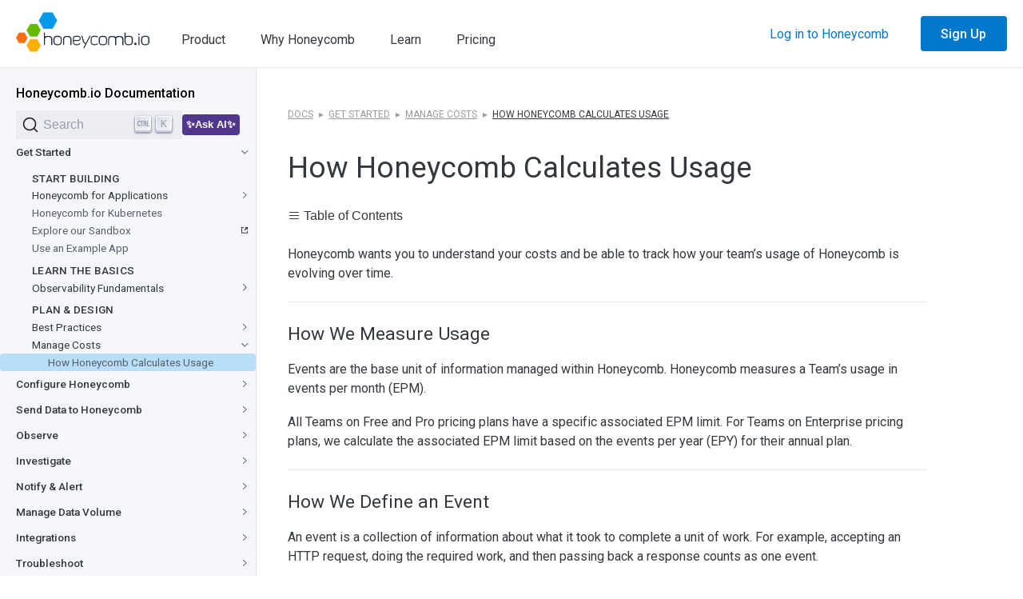

--- FILE ---
content_type: text/html
request_url: https://docs.honeycomb.io/get-started/manage-costs/how-honeycomb-calculates-usage/
body_size: 11023
content:
<!DOCTYPE html>
<html lang="en-us" dir="ltr">
<head>

  
<meta charset="utf-8">





<meta property="og:title" content="How Honeycomb Calculates Usage | Honeycomb">

  <meta property="og:image" content="https://docs.honeycomb.io/images/2021-logomark-card.png">
  <meta name="twitter:card" content="summary">


  <meta property="og:description" content="Predict your costs. Understand how Honeycomb measures usage, predicts and handles overages, and retains data.">


<meta property="og:type" content="article">
<meta property="og:url" content="https://docs.honeycomb.io/get-started/manage-costs/how-honeycomb-calculates-usage/">
<meta name="twitter:creator" content="@honeycombio">
<meta name="twitter:site" content="@honeycombio">
<meta name="twitter:domain" content="honeycomb.io">

<meta name="description" content="Predict your costs. Understand how Honeycomb measures usage, predicts and handles overages, and retains data.">

<link rel="canonical" href="https://docs.honeycomb.io/get-started/manage-costs/how-honeycomb-calculates-usage/"/>
<link rel="shortcut icon" type="image/ico" href="/favicon.ico?v=0">
<meta name="viewport" content="width=device-width, height=device-height, initial-scale=1.0">

<title>How Honeycomb Calculates Usage | Honeycomb
  </title>

<link href="https://fonts.googleapis.com/css?family=Roboto:300,400,500,700|Roboto+Mono:400" rel="stylesheet" type="text/css" />


<link rel="stylesheet" href="https://docs.honeycomb.io/stylesheets/main.736e384cca910ceefb47ea7fa4d62d222cafec05dcbf6011e17606906341cf41.css">

<link rel="stylesheet" href="https://docs.honeycomb.io/stylesheets/print.30986040abb3f7421b46b188d7691c88c8d6aab0fd3a85e167a7a392e0522c3a.css" media="print">

<link rel="stylesheet" href="https://cdn.jsdelivr.net/npm/@docsearch/css@3" />


<script
  async
  src="https://widget.kapa.ai/kapa-widget.bundle.js"
  data-website-id="ec3f5c1f-df04-4f59-8151-956730a67b2f"
  data-project-name="Honeycomb Docs"
  data-project-color="#51368d"
  data-project-logo="/images/HNY_Logomark_White_RGB.svg"
  data-user-analytics-cookie-enabled="true"
  data-modal-override-open-id="custom-ask-ai-button"
  data-button-hide="true"
  data-consent-required="true"
  data-consent-screen-title="Hi there! Do you want to use Honeyguide?"
  data-consent-screen-disclaimer="This tool helps you find the sweet spots in our public documentation by generating helpful responses based on source content.

  Please don't enter personal, sensitive, or confidential information (like names, passwords, project details, or anything private). This tool is not designed to handle or protect that kind of data.

  The answers you get may occasionally be inaccurate, outdated, or incomplete. Always double-check with the official documentation when in doubt.

  This assistant is meant to help you navigate and understand our materials. It does not give legal, professional, or expert advice.

  By continuing, you acknowledge and accept these terms and consent to our use of cookies. You can revoke this consent at any time by clearing your browser cookies. See our [Privacy Policy](https:\/\/www.honeycomb.io\/privacy) for more details."
  data-consent-screen-accept-button-text="I agree. Let's chat!"
  data-consent-screen-reject-button-text="No. I'm not interested."
  data-modal-size="700px"
  data-modal-title="Honeyguide: Ask the Docs"
  data-modal-disclaimer="You are chatting with an AI assistant trained to help you find the sweet spots in Honeycomb's docs. It can help answer questions, but we recommend verifying important details. Please do not enter personal or sensitive information. For complex issues, legal questions, or privacy concerns, contact [Honeycomb Support](/troubleshoot/customer-support/)."
  data-modal-disclaimer-text-color="#686a6a"
  data-modal-image-height="2.5rem"
  data-modal-image-width="2.5rem"
  data-font-family="Roboto, sans-serif;"
  data-font-size-xs="0.875rem"
  data-font-size-sm="1rem"
  data-font-size-md="1.125rem"
  data-font-size-lg="1.25rem"
  data-font-size-xl="1.5rem"
  data-modal-header-bg-color="#51368d"
  data-modal-title-font-family="Poppins, sans-serif;"
  data-modal-title-color="#ffffff"
  data-modal-ask-ai-input-placeholder="Ask me a question about Honeycomb..."
  data-uncertain-answer-callout="Hmm. I don't know enough to give you a confident answer yet."
  data-query-input-border-color="#d0d3d4"
  data-conversation-button-icons-only="true"
  data-button-text=" "
  data-button-height="2.5rem"
  data-button-width="2.5rem"
  >
</script>

  

</head>
<body class="fs-unmask">

<input style="display: none" class="menu-toggle-checkbox" type="checkbox" id="menu-toggle" />

 
<script id="cookieyes" type="text/javascript" src="https://cdn-cookieyes.com/client_data/497224d8995aa8565cbc3037/script.js"></script>


<style>
    #hs-eu-cookie-confirmation {
        display: none !important;
    }
</style>

<script type="text/javascript">
    window.runTagManager && window.runTagManager();
</script>

<div id="header" class="fix-nav nav-docs" >
  <div id="nav">
    <a href="https://www.honeycomb.io">
      <img
        class="full-logo"
        src="/images/2021-HC-Logo-RGB.svg"
        alt="Honeycomb Logo"
        width="167px"
        height="50px"
      />
      <img
        class="small-logo"
        src="/images/2021-HC-Logo-Black.svg"
        alt="Honeycomb Logo"
        height="50px"
      />
    </a>
    <ul>
      <li><a href="https://www.honeycomb.io/platform/">Product</a></li>
      <li>
        <a href="https://www.honeycomb.io/why-honeycomb/">Why Honeycomb</a>
      </li>
      <li><a href="https://academy.honeycomb.io/app">Learn</a></li>
      <li><a href="https://www.honeycomb.io/pricing/">Pricing</a></li>
    </ul>
  </div>

  <div id="signup">
    <a href="/login/">Log in to Honeycomb</a>
    <a href="/signup/" class="btn-large btn-primary">Sign Up</a>
  </div>

  <label class="menu-toggle-icon" for="menu-toggle">
    <img id="show-icon" src="/icons/menu.svg" alt="show" />
    <img id="hide-icon" src="/icons/x.svg" alt="hide" />
  </label>
</div>


<div class="docs-outer-container">
  <div id="sidebar" class="sidebar">
    <div class="header" aria-label="Honeycomb documentation main menu">
      <a href="https://docs.honeycomb.io/" style="color:black;"><h3>Honeycomb.io Documentation</h3></a>
      <div style="display: flex; align-items: center; gap: 8px; width: 100%;">
    <div id="docsearch" style="flex-grow: 1;"></div>
    <button id="custom-ask-ai-button">✨Ask AI✨</button>
</div>

    </div>
  
    <nav aria-label="Honeycomb documentation navigation menu">
      <ul class="section-tree" role="menu">
        
        
        
        
        
        
        
        
        
        

        
        
        
        
           
                
        

        <li>
            





    
    
        <span class="menu-item main-header is-open "
            style="padding-left: 20px;">
            <div class="menu-link">
                <a href="/get-started/">
                    
                    Get Started
                </a>
            </div>
            
            
            <img class="sidebar-icon" src="/icons/caret-right.svg" alt="menu-caret" />
        </span>
    

            


    

    <ul role="submenu">
        
        

                
            
            
            
            

            
            
            
            
            
              
            

            <li>
                





    
        
            <span class="menu-item sidebar-label" 
                style="padding-left: 40px;">
                
                Start Building
            </span>
    

                


            </li>
        

                
            
            
            
            

            
            
            
            
            
              
            

            <li>
                





    
    
        <span class="menu-item nested-header "
            style="padding-left: 40px;">
            <div class="menu-link">
                <a href="/get-started/start-building/application/">
                    
                    Honeycomb for Applications
                </a>
            </div>
            
            
            <img class="sidebar-icon" src="/icons/caret-right.svg" alt="menu-caret" />
        </span>
    

                


            </li>
        

                
            
            
            
            

            
            
            
            
            
              
            

            <li>
                





    
    
            <span class="menu-item nested-link "
                style="padding-left: 40px;">
                <div class="menu-link">
                <a href="/send-data/kubernetes/" >
                
                Honeycomb for Kubernetes
            </a></div>
                
                
                
                
            </span>
       
    

                


            </li>
        

                
            
            
            
            

            
            
            
            
            
              
            

            <li>
                





    
    
            <span class="menu-item nested-link "
                style="padding-left: 40px;">
                <div class="menu-link">
                <a href="/sandbox/"  target="_blank" >
                
                Explore our Sandbox
            </a></div>
                
                
                
                 &nbsp;<img class="sidebar-icon" src="/icons/external-link.svg" alt="external-link"> 
            </span>
       
    

                


            </li>
        

                
            
            
            
            

            
            
            
            
            
              
            

            <li>
                





    
    
            <span class="menu-item nested-link "
                style="padding-left: 40px;">
                <div class="menu-link">
                <a href="/get-started/start-building/example-applications/" >
                
                Use an Example App
            </a></div>
                
                
                
                
            </span>
       
    

                


            </li>
        

                
            
            
            
            

            
            
            
            
            
              
            

            <li>
                





    
        
            <span class="menu-item sidebar-label" 
                style="padding-left: 40px;">
                
                Learn the Basics
            </span>
    

                


            </li>
        

                
            
            
            
            

            
            
            
            
            
              
            

            <li>
                





    
    
        <span class="menu-item nested-header "
            style="padding-left: 40px;">
            <div class="menu-link">
                <a href="/get-started/basics/observability/">
                    
                    Observability Fundamentals
                </a>
            </div>
            
            
            <img class="sidebar-icon" src="/icons/caret-right.svg" alt="menu-caret" />
        </span>
    

                


            </li>
        

                
            
            
            
            

            
            
            
            
            
              
            

            <li>
                





    
        
            <span class="menu-item sidebar-label" 
                style="padding-left: 40px;">
                
                Plan &amp; Design
            </span>
    

                


            </li>
        

                
            
            
            
            

            
            
            
            
            
              
            

            <li>
                





    
    
        <span class="menu-item nested-header "
            style="padding-left: 40px;">
            <div class="menu-link">
                <a href="/get-started/best-practices/">
                    
                    Best Practices
                </a>
            </div>
            
            
            <img class="sidebar-icon" src="/icons/caret-right.svg" alt="menu-caret" />
        </span>
    

                


            </li>
        

                
            
            
            
            

            
            
            
            
            
              
            

            <li>
                





    
    
        <span class="menu-item nested-header is-open "
            style="padding-left: 40px;">
            <div class="menu-link">
                <a href="/get-started/manage-costs/">
                    
                    Manage Costs
                </a>
            </div>
            
            
            <img class="sidebar-icon" src="/icons/caret-right.svg" alt="menu-caret" />
        </span>
    

                


    

    <ul role="submenu">
        
        

                
            
            
            
            

            
            
            
            
            
              
            

            <li>
                





    
    
            <span class="menu-item nested-link is-active"
                style="padding-left: 60px;">
                <div class="menu-link">
                <a href="/get-started/manage-costs/how-honeycomb-calculates-usage/" >
                
                How Honeycomb Calculates Usage
            </a></div>
                
                
                
                
            </span>
       
    

                


    

            </li>
        
  </ul>
    

            </li>
        
  </ul>
    

        </li>
        
        
        
        
        
        

        
        
        
        
           
                
        

        <li>
            





    
    
        <span class="menu-item main-header "
            style="padding-left: 20px;">
            <div class="menu-link">
                <a href="/configure/">
                    
                    Configure Honeycomb
                </a>
            </div>
            
            
            <img class="sidebar-icon" src="/icons/caret-right.svg" alt="menu-caret" />
        </span>
    

            


        </li>
        
        
        
        
        
        

        
        
        
        
           
                
        

        <li>
            





    
    
        <span class="menu-item main-header "
            style="padding-left: 20px;">
            <div class="menu-link">
                <a href="/send-data/">
                    
                    Send Data to Honeycomb
                </a>
            </div>
            
            
            <img class="sidebar-icon" src="/icons/caret-right.svg" alt="menu-caret" />
        </span>
    

            


        </li>
        
        
        
        
        
        

        
        
        
        
           
                
        

        <li>
            





    
    
        <span class="menu-item main-header "
            style="padding-left: 20px;">
            <div class="menu-link">
                <a href="/observe/">
                    
                    Observe
                </a>
            </div>
            
            
            <img class="sidebar-icon" src="/icons/caret-right.svg" alt="menu-caret" />
        </span>
    

            


        </li>
        
        
        
        
        
        

        
        
        
        
           
                
        

        <li>
            





    
    
        <span class="menu-item main-header "
            style="padding-left: 20px;">
            <div class="menu-link">
                <a href="/investigate/">
                    
                    Investigate
                </a>
            </div>
            
            
            <img class="sidebar-icon" src="/icons/caret-right.svg" alt="menu-caret" />
        </span>
    

            


        </li>
        
        
        
        
        
        

        
        
        
        
           
                
        

        <li>
            





    
    
        <span class="menu-item main-header "
            style="padding-left: 20px;">
            <div class="menu-link">
                <a href="/notify/">
                    
                    Notify &amp; Alert
                </a>
            </div>
            
            
            <img class="sidebar-icon" src="/icons/caret-right.svg" alt="menu-caret" />
        </span>
    

            


        </li>
        
        
        
        
        
        

        
        
        
        
           
                
        

        <li>
            





    
    
        <span class="menu-item main-header "
            style="padding-left: 20px;">
            <div class="menu-link">
                <a href="/manage-data-volume/">
                    
                    Manage Data Volume
                </a>
            </div>
            
            
            <img class="sidebar-icon" src="/icons/caret-right.svg" alt="menu-caret" />
        </span>
    

            


        </li>
        
        
        
        
        
        

        
        
        
        
           
                
        

        <li>
            





    
    
        <span class="menu-item main-header "
            style="padding-left: 20px;">
            <div class="menu-link">
                <a href="/integrations/">
                    
                    Integrations
                </a>
            </div>
            
            
            <img class="sidebar-icon" src="/icons/caret-right.svg" alt="menu-caret" />
        </span>
    

            


        </li>
        
        
        
        
        
        

        
        
        
        
           
                
        

        <li>
            





    
    
        <span class="menu-item main-header "
            style="padding-left: 20px;">
            <div class="menu-link">
                <a href="/troubleshoot/">
                    
                    Troubleshoot
                </a>
            </div>
            
            
            <img class="sidebar-icon" src="/icons/caret-right.svg" alt="menu-caret" />
        </span>
    

            


        </li>
        
        
        
        
        
        

        
        
        
        
           
                
        

        <li>
            





    
    
        <span class="menu-item main-header "
            style="padding-left: 20px;">
            <div class="menu-link">
                <a href="/security-compliance/">
                    
                    Security &amp; Compliance
                </a>
            </div>
            
            
            <img class="sidebar-icon" src="/icons/caret-right.svg" alt="menu-caret" />
        </span>
    

            


        </li>
        
        
        
        
        
        

        
        
        
        
           
                
        

        <li>
            





    
    
        <span class="menu-item main-header "
            style="padding-left: 20px;">
            <div class="menu-link">
                <a href="/private-cloud/">
                    
                    Honeycomb Private Cloud
                </a>
            </div>
            
            
            <img class="sidebar-icon" src="/icons/caret-right.svg" alt="menu-caret" />
        </span>
    

            


        </li>
        
        
        
        
        
        

        
        
        
        
           
                
        
        <hr>
        

        <li>
            





    
    
        <span class="menu-item main-header "
            style="padding-left: 20px;">
            <div class="menu-link">
                <a href="/reference/honeycomb-ui/">
                    
                    UI Reference
                </a>
            </div>
            
            
            <img class="sidebar-icon" src="/icons/caret-right.svg" alt="menu-caret" />
        </span>
    

            


        </li>
        
        
        
        
        
        

        
        
        
        
           
                
        

        <li>
            





    
    
            <span class="menu-item main-link "
                style="padding-left: 20px;">
                <div class="menu-link">
                <a href="/api/"  target="_blank" >
                
                API Reference
            </a></div>
                
                
                
                 &nbsp;<img class="sidebar-icon" src="/icons/external-link.svg" alt="external-link"> 
            </span>
       
    

            


        </li>
        
        
        
        
        
        

        
        
        
        
           
                
        

        <li>
            





    
    
        <span class="menu-item main-header "
            style="padding-left: 20px;">
            <div class="menu-link">
                <a href="/reference/calculated-field-formula/">
                    
                    Calculated Field Formula Reference
                </a>
            </div>
            
            
            <img class="sidebar-icon" src="/icons/caret-right.svg" alt="menu-caret" />
        </span>
    

            


        </li>
        
        
        
        
        
        

        
        
        
        
           
                
        

        <li>
            





    
    
            <span class="menu-item main-link "
                style="padding-left: 20px;">
                <div class="menu-link">
                <a href="/honeycomb-changelog/"  target="_blank" >
                
                Honeycomb Changelog
            </a></div>
                
                
                
                 &nbsp;<img class="sidebar-icon" src="/icons/external-link.svg" alt="external-link"> 
            </span>
       
    

            


        </li>
        
        
        
        
        
        

        
        
        
        
           
                
        

        <li>
            





    
    
            <span class="menu-item main-link "
                style="padding-left: 20px;">
                <div class="menu-link">
                <a href="https://status.honeycomb.io/"  target="_blank" >
                
                Honeycomb Status
            </a></div>
                
                
                
                 &nbsp;<img class="sidebar-icon" src="/icons/external-link.svg" alt="external-link"> 
            </span>
       
    

            


        </li>
        

      </ul>
    </nav>
  </div>

  
    <div id="docs-inner-container" class="docs-inner-container">
  

    <div class="docs-content">
      
        <ol class="breadcrumb-bar">
  
    <li>
      <a href="https://docs.honeycomb.io/">Docs</a>
    </li>
  
  
    <li>
      <a href="https://docs.honeycomb.io/get-started/">Get Started</a>
    </li>
  
  
    <li>
      <a href="https://docs.honeycomb.io/get-started/manage-costs/">Manage Costs</a>
    </li>
  
  
    <li class="active">
      <a href="https://docs.honeycomb.io/get-started/manage-costs/how-honeycomb-calculates-usage/">How Honeycomb Calculates Usage</a>
    </li>
  
</ol>


      

      <h1 class="page-title">How Honeycomb Calculates Usage</h1>

      
      
      
      
      
      <div id="container-toggle-toc">
        <button id="button-toggle-toc"><img id="menu-icon-toc" src="/icons/menu.svg" alt="open table of contents" />Table of Contents</button>
      </div>
      

       
   <p>Honeycomb wants you to understand your costs and be able to track how your team&rsquo;s usage of Honeycomb is evolving over time.</p>
<h2 id="how-we-measure-usage">How We Measure Usage&nbsp;<a class="headline-hash" ariaLabel="Anchor" href="#how-we-measure-usage"><img class="full-logo" src="/icons/Link.svg"/ alt="external-link" width="16px" height="16px"></a> </h2>
<p>Events are the base unit of information managed within Honeycomb.
Honeycomb measures a Team&rsquo;s usage in events per month (EPM).</p>
<p>All Teams on Free and Pro pricing plans have a specific associated EPM limit.
For Teams on Enterprise pricing plans, we calculate the associated EPM limit based on the events per year (EPY) for their annual plan.</p>
<h2 id="how-we-define-an-event">How We Define an Event&nbsp;<a class="headline-hash" ariaLabel="Anchor" href="#how-we-define-an-event"><img class="full-logo" src="/icons/Link.svg"/ alt="external-link" width="16px" height="16px"></a> </h2>
<p>An event is a collection of information about what it took to complete a unit of work.
For example, accepting an HTTP request, doing the required work, and then passing back a response counts as one event.</p>
<p>In traces, which are complex requests that comprise many spans, each span represents a unit of work, so Honeycomb counts each span in a trace (<code>SpanEvent</code> or <code>Link</code> in OpenTelemetry and OpenCensus) as an event.
For example, Honeycomb counts a trace that contains 150 spans as 150 events.</p>
<p>To learn more about the format and size of events that Honeycomb accepts, visit <a href="https://api-docs.honeycomb.io/api/events/">Honeycomb Event API</a> and <a href="/send-data/opentelemetry/">OpenTelemetry</a>.</p>
<h2 id="what-counts-against-event-per-month-epm-limits">What Counts Against Event Per Month (EPM) Limits&nbsp;<a class="headline-hash" ariaLabel="Anchor" href="#what-counts-against-event-per-month-epm-limits"><img class="full-logo" src="/icons/Link.svg"/ alt="external-link" width="16px" height="16px"></a> </h2>
<p>Events that count against the EPM limit include all successful events ingested by Honeycomb.</p>
<p>Events that do not count against the EPM limit include:</p>
<ul>
<li>Events rejected by Honeycomb due to operational rate limiting, excessive size, or because they were malformed</li>
<li>Events that were sampled before being ingested by Honeycomb, such as via Refinery, Beelines, or other application-specific sampling methods</li>
</ul>
<h2 id="how-we-predict-overages">How We Predict Overages&nbsp;<a class="headline-hash" ariaLabel="Anchor" href="#how-we-predict-overages"><img class="full-logo" src="/icons/Link.svg"/ alt="external-link" width="16px" height="16px"></a> </h2>
<p>Based on the EPM limit, Honeycomb calculates a daily event target (EPM divided by 30.4).
We base all event counts on calendar month, regardless of when a team&rsquo;s billing renewal date may fall.</p>
<p>You can see both your EPM limit and your daily event target in the Honeycomb UI under <strong>Team Settings</strong> &gt;  <strong>Usage</strong>.</p>
<h2 id="how-we-handle-overages">How We Handle Overages&nbsp;<a class="headline-hash" ariaLabel="Anchor" href="#how-we-handle-overages"><img class="full-logo" src="/icons/Link.svg"/ alt="external-link" width="16px" height="16px"></a> </h2>
<p>For Teams on all pricing plans, we surface a usage state indicator in the Honeycomb UI.
You can see your Team&rsquo;s warning state in the left-hand navigation menu, next to the <strong>Usage</strong> menu item.
For teams that do not have predicted overages, the usage state indicator is OK (green).</p>
<p>For Teams on Free and Pro pricing plans that are in other states of overage, we handle overages in the following ways:</p>
<div class="details alert note">
<div class="details-summary alert-title">
<i class="icon info-circle fa-fw" aria-hidden="true"></i>Note
</div>
<div class="details-content">
<div class="alert-content">If your Team is on an Enterprise plan, you are exempt from throttling. To learn about overage handling for your Team, refer to your Honeycomb Enterprise order form, or contact us if you have questions.</div>
</div>
</div>

<table>
  <thead>
      <tr>
          <th style="text-align: left">Status</th>
          <th style="text-align: left">Usage State</th>
          <th style="text-align: left">Response</th>
      </tr>
  </thead>
  <tbody>
      <tr>
          <td style="text-align: left">A team is trending toward a possible overage</td>
          <td style="text-align: left">Warning (Yellow)</td>
          <td style="text-align: left">We notify team owners via email.</td>
      </tr>
      <tr>
          <td style="text-align: left">A team exceeds its EPM limit for one month</td>
          <td style="text-align: left">Warning (Yellow)</td>
          <td style="text-align: left">We notify team owners via email at the beginning of the following month.</td>
      </tr>
      <tr>
          <td style="text-align: left">A team exceeds its EPM limit for a second consecutive month</td>
          <td style="text-align: left">Danger (Red)</td>
          <td style="text-align: left">We notify team owners via email and warn them that their team&rsquo;s incoming events will be throttled if they do not correct the overage within 10 days. They can correct the overage by upgrading their team to a higher capacity plan or by changing the amount of data they are sending to Honeycomb.</td>
      </tr>
      <tr>
          <td style="text-align: left">After the 10 days, a team&rsquo;s rate of incoming events continues to be above the daily target</td>
          <td style="text-align: left">Warning (Red)</td>
          <td style="text-align: left">Honeycomb will begin throttling events. The Honeycomb Event API will randomly accept only one of every ten events; the API will reject the remaining nine events, which will not be ingested or stored in Honeycomb. Throttling will continue until the team&rsquo;s rate of incoming events is under the daily event target for at least 72 hours.</td>
      </tr>
  </tbody>
</table>
<p>If you receive a notification that your team is going to be throttled, please contact us if we can help you in any way.
Throttling events is a last resort, and we want to help you avoid it if we can!</p>
<h2 id="how-we-handle-bursts">How We Handle Bursts&nbsp;<a class="headline-hash" ariaLabel="Anchor" href="#how-we-handle-bursts"><img class="full-logo" src="/icons/Link.svg"/ alt="external-link" width="16px" height="16px"></a> </h2>
<p>We understand that the most interesting incidents can produce a high volume of traffic, and we want to be there for you.</p>
<p>When the unexpected happens and creates a flood of data (more than 2x the daily event target), Honeycomb will automatically trigger burst protection and will not count events in excess of your daily event target against your team&rsquo;s EPM limit.
For example, if a team has a daily event target of 30 million events and sends 90 million events to Honeycomb in one day, Honeycomb will not count the excess 60 million events against the team&rsquo;s EPM limit.</p>
<p>When burst protection is triggered for a Team, we will notify team owners via email.
You will also be able to see the effect of burst protection in the Honeycomb UI under <strong>Team Settings</strong> &gt; <strong>Usage</strong>.
While we do not count burst protection events against a team&rsquo;s EPM limits, these events are successful events and will appear in the Per-Environment and Per-Dataset Breakdown sections.</p>
<p>Burst protection can be triggered up to three times in a calendar month.</p>
<h2 id="how-we-retain-data">How We Retain Data&nbsp;<a class="headline-hash" ariaLabel="Anchor" href="#how-we-retain-data"><img class="full-logo" src="/icons/Link.svg"/ alt="external-link" width="16px" height="16px"></a> </h2>
<p>All Honeycomb datasets include 60-day fixed retention.
We calculate the retention period based on the date the events are ingested by Honeycomb rather than on the timestamps within the data.</p>
<p>When a team changes their Honeycomb plan selection (upgrade from Free to Pro, downgrade from Pro to Free, and so on), Honeycomb will retain the team&rsquo;s existing data up to the 60-day retention period.</p>
<p>If your team wants us to retain your data for a shorter period of time or delete it for any reason, contact <a href="/troubleshoot/customer-support/">Honeycomb Support</a> for assistance.</p>
<div class="details alert note">
<div class="details-summary alert-title">
<i class="icon info-circle fa-fw" aria-hidden="true"></i>Note
</div>
<div class="details-content">
<div class="alert-content">To learn about possibilities for longer data retention periods, contact <a href="/troubleshoot/customer-support/">Honeycomb Support</a>.</div>
</div>
</div>

<h2 id="usage-mode">Usage Mode&nbsp;<a class="headline-hash" ariaLabel="Anchor" href="#usage-mode"><img class="full-logo" src="/icons/Link.svg"/ alt="external-link" width="16px" height="16px"></a> </h2>
<p>Normally, Honeycomb <a href="/manage-data-volume/sample/sampled-data-in-honeycomb/">weights calculations based on sample rates</a>, but sometimes you may find it useful to carry out operations without taking sample rate into account.
For example, you might want to know how many actual events are coming in for each category for a dynamic sampler.</p>
<p><strong>Usage Mode</strong> provides a query builder that evaluates queries in an unweighted mode where sample rate does not figure into the calculations.
To access Usage Mode, navigate to <strong>Team Settings</strong> &gt; <strong>Usage</strong> in the Honeycomb UI, and select the <strong>Usage Mode</strong> button on the appropriate row in the Per-environment Breakdown table.</p>






<img class="docs-screenshot" src="/images/usage/usage-mode.png" alt="Warning for Usage Mode" />
<p>In Usage Mode, users have access to the <code>Sample Rate</code> field, which reflects what Honeycomb interprets as the sample rate, and <code>COUNT</code> (and all other calculation operations) are unweighted.</p>
<p>These changes can help diagnose errors when sending sample data, and can help teams to better understand relative changes in their sampling strategies.
For example, you may find it useful to monitor the level at which a dynamic sampler is sending data.</p>

 
   <div class="feedback-main">
   
     <div id="feedbackBox" class="feedbackBox">
    <form
    tabindex="0"
    name="feedbackForm"
    method="POST"
    action="https://formspree.io/f/xjvlyqnw"
    style="outline: none;"
    id="feedbackForm"
    >
      <div class="questionBox">
        <p class="question">Did you find what you were looking for?</p>
        <span class="answerSpan">
          <input type="hidden" id="feedbackHelpful" name="feedbackHelpful" />
          <input type="hidden" id="pageURL" name="pageURL" /> 
          
          <button id="yes" name="yes" class="button">
            <span class="answerIcon">
              <img 
                id="smiley" 
                src="/images/smiley.svg" 
                alt="smiling face" 
              /><span class="answer yes">Yes</span>
            </span>
          </button>
          <button id="no" name="no" class="button">
            <span class="answerIcon">
              <img
                id="frowny"
                src="/images/smileyFrown.svg"
                alt="frowning face"
                color="#0077CC"
              /><span class="answer">No</span>
            </span>
          </button>
        </span>
      </div>
      <div id="textFeedback" class="textBox hidden">
          <textarea
            rows="4"
            name="feedback"
            placeholder="How can we help you?"
            class="textBox"
            id="textBox"
          ></textarea>
        <hr style="margin-top: 10px; margin-bottom: 8px">
        <label id="label" class="label">If you have questions, join our <a href="/troubleshoot/community/#join-pollinators-community-slack">Pollinators Community Slack</a>! <br /> Pro/Enterprise users can <a href="https://support.honeycomb.io/">visit Honeycomb Support</a> or email <a href="mailto:support@honeycomb.io">support@honeycomb.io</a>.</label>
        <div id="submitSpan" class="submitSpan">
          <div id="errMsg" class="errMsg"></div>
          <button type="submit" class="submitButton" id="submitButton">Submit</button>
        </div>
      </div>
    </form>
    <script type="text/javascript" src=/js/feedback.js></script>
  </div>

   </div> 


      <footer class="docs-footer-legal">
  <hr />

  <ul>
    <li>
      <a href="https://www.honeycomb.io/terms/">Terms of Service</a>
    </li>
    <li>© 2017&ndash;2026 Hound Technology, Inc</li>
    <li>
      <a href="https://www.honeycomb.io/privacy/">Privacy Policy</a>
    </li>
  </ul>
</footer>
    </div>

    
      <div class="table-of-contents">
        <div class="toc-box">
          <div id="toc-header">
            <strong>On this page:</strong>
            <button id="hide-icon-toc-button">
              <img id="hide-icon-toc-img" src="/icons/x.svg" alt="hide table of contents" />
            </button>
          </div>
          <nav id="TableOfContents">
  <ul>
    <li><a href="#how-we-measure-usage">How We Measure Usage</a></li>
    <li><a href="#how-we-define-an-event">How We Define an Event</a></li>
    <li><a href="#what-counts-against-event-per-month-epm-limits">What Counts Against Event Per Month (EPM) Limits</a></li>
    <li><a href="#how-we-predict-overages">How We Predict Overages</a></li>
    <li><a href="#how-we-handle-overages">How We Handle Overages</a></li>
    <li><a href="#how-we-handle-bursts">How We Handle Bursts</a></li>
    <li><a href="#how-we-retain-data">How We Retain Data</a></li>
    <li><a href="#usage-mode">Usage Mode</a></li>
  </ul>
</nav>
        </div>
        <div class="feedback-toc">
          
            <div id="feedbackBox" class="feedbackBox">
    <form
    tabindex="0"
    name="feedbackForm-toc"
    method="POST"
    action="https://formspree.io/f/xjvlyqnw"
    style="outline: none;"
    id="feedbackForm-toc"
    >
      <div class="questionBox">
        <p class="question-toc">Did you find what you were looking for?</p>
        <span class="answerSpan">
          <input type="hidden" id="feedbackHelpful-toc" name="feedbackHelpful" />
          <input type="hidden" id="pageURL-toc" name="pageURL" /> 
          
          <button id="yes-toc" name="yes" class="button-toc">
            <span class="answerIcon">
              <img 
                id="smiley-toc" 
                src="/images/smiley.svg" 
                alt="smiling face" 
              /><span class="answer yes">Yes</span>
            </span>
          </button>
          <button id="no-toc" name="no" class="button-toc">
            <span class="answerIcon">
              <img
                id="frowny-toc"
                src="/images/smileyFrown.svg"
                alt="frowning face"
                color="#0077CC"
              /><span class="answer">No</span>
            </span>
          </button>
        </span>
      </div>
      <div id="textFeedback-toc" class="textBox hidden">
          <textarea
            rows="4"
            name="feedback"
            placeholder="How can we help you?"
            class="textBox"
            id="textBox-toc"
          ></textarea>
        <hr style="margin-top: 10px; margin-bottom: 8px">
        <label id="label-toc" class="label">If you have questions, join our <a href="/troubleshoot/community/#join-pollinators-community-slack">Pollinators Community Slack</a>! <br /> Pro/Enterprise users can <a href="https://support.honeycomb.io/">visit Honeycomb Support</a> or email <a href="mailto:support@honeycomb.io">support@honeycomb.io</a>.</label>
        <div id="submitSpan-toc" class="submitSpan">
          <div id="errMsg-toc" class="errMsg"></div>
          <button type="submit" class="submitButton" id="submitButton-toc">Submit</button>
        </div>
      </div>
    </form>
    <script type="text/javascript" src=/js/feedback.js></script>
  </div>

        </div>
        
      </div>
    

  </div>

</div>

<script>window.HONEYCOMB_API_KEY = 'hcxik_01hn3458ftnc28060hf4xxy0tfhyvnvcqhbn0pc3zbk00e2rbar9h155s1'</script>
<script type="application/javascript" src="/tracing.js"></script>
<script type="application/javascript" src="/main.js"></script>

<script type="text/javascript" src=/js/glossary.js></script>
<script type="text/javascript" src=/js/hny-tabs.js></script>
<script type="text/javascript">
  
  (function () {
    function getListener(navLinks, navContents) {
      return function (e) {
        e.preventDefault();
        for (var i = 0; i < navLinks.length; i++) {
          if (navLinks[i] === this) {
            navContents[i].className = "active";
            navLinks[i].className = "active";
          } else {
            navContents[i].className = "hidden";
            navLinks[i].className = "hidden";
          }
        }
      };
    }

    var navs = document.getElementsByClassName("code-toggle-nav");
    for (var i = 0; i < navs.length; i++) {
      var navId = navs[i].id.replace("-nav", "");
      var navLinks = navs[i].getElementsByTagName("a");
      var contents = document.getElementById(
        navs[i].id.replace("-nav", "-content")
      ).children;
      var listener = getListener(navLinks, contents);
      for (var j = 0; j < navLinks.length; j++) {
        navLinks[j].addEventListener("click", listener);
      }
    }
  })();


  
  (function () {
     activateTooltips()
   })();


  
  (function () {
    function getListener(text) {
      return function (e) {
        e.preventDefault();

        this.innerHTML = "Copied!";
        this.classList.add("copybuttonActivated");

        setTimeout(() => {
          this.classList.remove("copybuttonActivated");
          this.innerHTML = "Copy";
        }, 2000)


        navigator.clipboard.writeText(text);
      }
    }

    var codeblocks = document.getElementsByClassName("highlight");
    for (var i = 0; i < codeblocks.length; i++) {
      const codeblock = codeblocks[i];
      const text = codeblock.textContent;
      
      const copyButton = document.createElement("div");
      copyButton.classList.add("copybutton");
      
      copyButton.appendChild(document.createTextNode("Copy"));
      
      const firstChild = codeblock.childNodes[0];
      codeblock.insertBefore(copyButton, firstChild);
      
      copyButton.addEventListener("click", getListener(text));
    }
  })();
</script>

<script
  type="text/javascript"
  src="https://cdn.jsdelivr.net/npm/@docsearch/js@3"
></script>
<script type="text/javascript">

  
  docsearch({
    container: '#docsearch',
    appId: 'JJBAR790CO',
    apiKey: 'fd8ef9f84b37d4c251ee271635896089',
    indexName: 'honeycomb',
  });

  
  if (document.getElementById("docsearchMain") !== null) {
    docsearch({
      container: '#docsearchMain',
      appId: 'JJBAR790CO',
      apiKey: 'fd8ef9f84b37d4c251ee271635896089',
      indexName: 'honeycomb',
    });
  }

  function drawHexagons() {
    const hexSideLength = 24;

    var hexagons = document.getElementsByClassName("hex");

    for (var i = hexagons.length - 1; i >= 0; --i) {
      var parentForHex = hexagons[i].parentElement;
      const hexIdNumber = i + 1;
      hexagons[i].remove();

      var newHexCanvas = document.createElement("canvas");
      const canvasWidth = 160;
      const canvasHeight = 80;

      newHexCanvas.id = "hex-" + hexIdNumber;
      newHexCanvas.style.height = canvasHeight + "px";
      newHexCanvas.style.width = canvasWidth + "px";
      newHexCanvas.setAttribute("class","hexCanvas");

      
      const scale = (window.devicePixelRatio == 1 ? 2 : window.devicePixelRatio);

      const canvasContext = newHexCanvas.getContext('2d');

      canvasContext.scale(scale, scale);

      const startXPosition = (canvasWidth - hexSideLength / 2) / scale;
      const startYPosition = (canvasHeight - hexSideLength / 2) / scale;
      drawHexagon(canvasContext, startXPosition, startYPosition, hexSideLength, hexIdNumber);
      parentForHex.prepend(newHexCanvas);
    }
  }

  function drawHexagon(ctx, x, y, hexSideLength, label) {
    const sides = 6;
    const radianLength = 2 * Math.PI / sides;

    ctx.beginPath();
    ctx.strokeStyle = "#DEE3EC";
    for (var index = 0; index < sides; index++) {
      ctx.lineTo(x + hexSideLength * Math.cos(radianLength * index), y + hexSideLength * Math.sin(radianLength * index));
    }
    ctx.fillStyle = "#FFF";
    ctx.fill();
    ctx.fillStyle = "#0077CC";
    ctx.font = "normal 18px sans-serif";
    ctx.fillText(label, x - 5,y + 5);
    ctx.closePath();
    ctx.stroke();
  }

  drawHexagons();

</script>


<script type="text/javascript">
  (function () {
    const dlRegex = /.*\.(deb|rpm|zip|gz|tgz|tar|pdf|docx*|pptx*|xlsx*|rar*)(\?.*)?$/;
    let filter = Array.prototype.filter;
    const callback = function (url, e) {
      if (e.metaKey || e.ctrlKey) {
        window.open(url, '_blank');
      } else {
        document.location = url;
      }
    };
    let track = function (category, action) {
      return function (e) {
        e.preventDefault();

        let cur = e.target;
        while (cur && cur.tagName.toLowerCase() !== 'a') {
          cur = cur.parentNode;
        }
        if (cur) {
          
          gtag('event', action, {
            'event_category': category,
            'event_label': cur.href,
            'transport_type': 'beacon',
            'event_callback': function() {
              callback(cur.href, e);
              }
          });
        }
        }
      }
    };

    let dls = filter.call(document.querySelectorAll('a'), function (a) {
      return a.href.match(dlRegex);
    });
    let trackDownload = track('download', 'click');
    for (let a of dls) {
      a.addEventListener('click', trackDownload);
    }

    let mailtos = document.querySelectorAll('a[href^="mailto"]');
    let trackMailto = track('email', 'send');
    for (let a of mailtos) {
      a.addEventListener('click', trackMailto);
    }

    let outbounds = filter.call(document.querySelectorAll('a[href^="http"]'), function (a) {
      if (!a.href.match(dlRegex)) {
        if (a.href.indexOf('honeycomb.io') === -1) { return a.href; }
      }
    });
    let trackOutbounds = track('outbound', 'click');
    for (let a of outbounds) {
      a.addEventListener('click', trackOutbounds);
    }
  })();

  window.runTagManager = function () {
    (function (w, d, s, l, i) {
      w[l] = w[l] || []; w[l].push({
        'gtm.start':
          new Date().getTime(), event: 'gtm.js'
      }); var f = d.getElementsByTagName(s)[0],
        j = d.createElement(s), dl = l != 'dataLayer' ? '&l=' + l : ''; j.async = true; j.src =
          'https://www.googletagmanager.com/gtm.js?id=' + i + dl; f.parentNode.insertBefore(j, f);
    })(window, document, 'script', 'dataLayer', 'GTM-KHVHRQD')
  };

  
  if (window.Cookies.get("hcCookies")) {
    window.runTagManager();
  }
</script>


<script async src="https://www.googletagmanager.com/gtag/js?id=G-6GB1G2KSLD"></script>
<script>
  window.dataLayer = window.dataLayer || [];
  function gtag(){dataLayer.push(arguments);}
  gtag('js', new Date());
  gtag('config', 'G-6GB1G2KSLD');
</script>




<script type="text/javascript">
  (function (e, t) {
    var n = e.amplitude || { _q: [], _iq: {} }; var r = t.createElement("script")
      ; r.type = "text/javascript"
      ; r.integrity = "sha384-cukXwabQy+j/QA1+RqiXSzxhgQg5Rrn3zVszlwH3pWj/bXJxlA8Ge7NhcD6vP2Ik"
      ; r.crossOrigin = "anonymous"; r.async = true
      ; r.src = "https://cdn.amplitude.com/libs/amplitude-7.1.0-min.gz.js"
      ; r.onload = function () {
        if (!e.amplitude.runQueuedFunctions) {
          console.log("[Amplitude] Error: could not load SDK")
        }
      }
      ; var i = t.getElementsByTagName("script")[0]; i.parentNode.insertBefore(r, i)
      ; function s(e, t) {
        e.prototype[t] = function () {
          this._q.push([t].concat(Array.prototype.slice.call(arguments, 0))); return this
        }
      }
    var o = function () { this._q = []; return this }
      ; var a = ["add", "append", "clearAll", "prepend", "set", "setOnce", "unset"]
      ; for (var c = 0; c < a.length; c++) { s(o, a[c]) } n.Identify = o; var u = function () {
        this._q = []
          ; return this
      }
      ; var l = ["setProductId", "setQuantity", "setPrice", "setRevenueType", "setEventProperties"]
      ; for (var p = 0; p < l.length; p++) { s(u, l[p]) } n.Revenue = u
      ; var d = ["init", "logEvent", "logRevenue", "setUserId", "setUserProperties", "setOptOut", "setVersionName", "setDomain", "setDeviceId", "enableTracking", "setGlobalUserProperties", "identify", "clearUserProperties", "setGroup", "logRevenueV2", "regenerateDeviceId", "groupIdentify", "onInit", "logEventWithTimestamp", "logEventWithGroups", "setSessionId", "resetSessionId"]
      ; function v(e) {
        function t(t) {
          e[t] = function () {
            e._q.push([t].concat(Array.prototype.slice.call(arguments, 0)))
          }
        }
        for (var n = 0; n < d.length; n++) { t(d[n]) }
      } v(n); n.getInstance = function (e) {
        e = (!e || e.length === 0 ? "$default_instance" : e).toLowerCase()
          ; if (!n._iq.hasOwnProperty(e)) { n._iq[e] = { _q: [] }; v(n._iq[e]) } return n._iq[e]
      }
      ; e.amplitude = n
  })(window, document);

  amplitude.getInstance().init("3b49e4f1b31c8cc751801eb555172ee7");
  amplitude.getInstance().logEvent("view docs page", {
    title: document.title,
    path: window.location.pathname
  });
</script>







<script type="text/javascript" src="/js/responsive-toc.js"></script>
</body>
</html>


--- FILE ---
content_type: text/css
request_url: https://docs.honeycomb.io/stylesheets/main.736e384cca910ceefb47ea7fa4d62d222cafec05dcbf6011e17606906341cf41.css
body_size: 9581
content:
@charset "UTF-8";
@import url("https://fonts.googleapis.com/css2?family=Poppins:ital,wght@0,100;0,200;0,300;0,400;0,500;0,600;0,700;0,800;0,900;1,100;1,200;1,300;1,400;1,500;1,600;1,700;1,800;1,900&display=swap");
/* Global Base/Reset
–––––––––––––––––––––––––––––––––––––––––––––––––– */
html {
  -webkit-font-variant-ligatures: none;
  -moz-font-variant-ligatures: none;
  font-variant-ligatures: none;
  -webkit-font-feature-settings: "liga" 0, "onum" 0, "kern" 1;
  -moz-font-feature-settings: "liga" 0, "onum" 0, "kern" 1;
  -o-font-feature-settings: "liga" 0, "onum" 0, "kern" 1;
  font-feature-settings: "liga" 0, "onum" 0, "kern" 1; }

body {
  font-size: 1em;
  font-weight: 400;
  font-family: "Roboto", sans-serif;
  color: #33383f;
  -webkit-font-smoothing: antialiased;
  padding: 0px;
  margin: 0px;
  height: 100vh; }

ul,
li,
ol {
  margin: 0;
  padding: 0;
  list-style: none; }

hr {
  border: 0;
  border-top: 1px solid #dee6e5; }

/* Typography
–––––––––––––––––––––––––––––––––––––––––––––––––– */
h1,
h2,
h3,
h4,
h5,
h6,
p {
  margin-top: 0;
  margin-bottom: 0;
  font-weight: 400; }

h1.hero {
  font-size: 4.5rem;
  line-height: 6rem;
  font-weight: 300; }

h1 {
  font-size: 2.3rem;
  line-height: 3rem;
  margin-bottom: 1.5rem; }

h2 {
  font-size: 1.43rem;
  line-height: 2rem;
  margin-bottom: 1rem;
  margin-top: 1rem; }

h3 {
  font-size: 1.2rem;
  margin-bottom: 0.75rem;
  margin-top: 0.75rem; }

h4 {
  font-size: 1rem;
  margin-bottom: 0.5rem;
  margin-top: 0.5rem; }

h5 {
  font-size: 1rem;
  margin-bottom: 0.5rem;
  margin-top: 0.5rem;
  color: #59606d; }

p {
  font-size: 1rem;
  line-height: 1.5rem; }

p.subpage {
  margin-bottom: 1.5rem; }

h1[id],
h2[id],
h3[id],
h4[id],
h5[id],
h6[id] {
  scroll-margin-top: 84px; }

@media (max-width: 767px) {
  h1[id],
  h2[id],
  h3[id],
  h4[id],
  h5[id],
  h6[id] {
    scroll-margin-top: 65px; }
  h1.hero {
    font-size: 2.5rem;
    line-height: 3rem; }
  h1 {
    font-size: 1.6875rem;
    line-height: 2rem;
    margin-bottom: 1.5rem; }
  h2 {
    font-size: 1.3125rem;
    margin-bottom: 0.75rem; }
  h3 {
    font-size: 1.1875rem;
    margin-bottom: 0.75rem; }
  p {
    font-size: 1rem;
    line-height: 1.5rem;
    color: #33383f; } }

.strong {
  font-weight: 500 !important; }

.text-center {
  text-align: center; }

.text-center p {
  margin: 0 auto;
  margin-bottom: 1.875rem; }

.row p {
  max-width: 1000px; }

/* Links
–––––––––––––––––––––––––––––––––––––––––––––––––– */
a {
  color: #0278cd;
  text-decoration: none; }

a:hover {
  color: #0298ec; }

.docs-inner-container a {
  text-decoration: underline; }

.sidebar a,
.table-of-contents a,
.code-toggle-nav a {
  text-decoration: none; }

/* Buttons
–––––––––––––––––––––––––––––––––––––––––––––––––– */
.btn {
  padding: 12px 24px;
  border-radius: 4px;
  box-sizing: border-box;
  -moz-box-sizing: border-box;
  -webkit-box-sizing: border-box; }

.btn-large {
  padding: 0.8rem 1.6rem;
  border-radius: 4px;
  font-size: 1rem;
  font-weight: 400;
  box-sizing: border-box;
  -moz-box-sizing: border-box;
  -webkit-box-sizing: border-box; }

#custom-ask-ai-button {
  color: #ffffff;
  font-weight: bold;
  background-color: #51368d;
  border: 1px;
  border-radius: 4px;
  padding: 5px;
  cursor: pointer; }

@media (max-width: 500px) {
  .btn-large {
    display: block;
    text-align: center; } }

a.btn-primary {
  background-color: #0278cd;
  color: white !important; }
  a.btn-primary:hover {
    background-color: #0298ec; }

a.btn-secondary {
  background-color: white;
  color: #0278cd; }
  a.btn-secondary:hover {
    color: #0278cd; }

a.btn-tertiary {
  border: 1px solid white;
  color: white; }

/* Banner
–––––––––––––––––––––––––––––––––––––––––––––––––– */
/*
    this is trying to stay in sync with the message on honeycomb.io and on play.honeycomb.io
    sadly, right now, those are all done separately
*/
#cookies-banner {
  display: none;
  position: fixed;
  z-index: 100;
  bottom: 0;
  background: #f0f0f0;
  padding: 5px 0;
  width: 100%; }
  #cookies-banner .inner {
    padding: 0;
    max-width: 1200px;
    margin: 0 auto;
    width: 92%; }
  #cookies-banner .cookie-button,
  #cookies-banner p {
    margin: 0;
    color: #f0f0f0 !important;
    font-size: 14px !important;
    line-height: 18px !important; }
  #cookies-banner .cookie-button {
    padding: 4px 10px;
    display: inline-block;
    margin-top: 10px;
    border-radius: 3px; }
  #cookies-banner p {
    color: #000 !important; }
  #cookies-banner .cookie-button.privacy-button {
    background: #f0f0f0;
    color: #000 !important; }
  #cookies-banner .cookie-button.consent-to-cookies {
    background-color: #0278cd; }
  #cookies-banner .cookie-button:hover {
    cursor: pointer;
    background-color: #0298ec;
    color: #f0f0f0; }

/* Footer
–––––––––––––––––––––––––––––––––––––––––––––––––– */
#footer {
  padding-bottom: 96px;
  margin-top: 96px !important;
  padding-top: 24px;
  border-top: 1px solid #e7e8ec; }
  #footer .container {
    display: flex;
    flex-wrap: wrap; }
  #footer ul li {
    list-style: none;
    line-height: 3rem;
    font-size: 1rem; }
    #footer ul li a {
      color: #33383f; }
      #footer ul li a:hover {
        color: #0278cd; }

.footer-company {
  margin-right: 160px; }

.footer-contact {
  margin-right: 160px; }

.footer-legal {
  text-align: right;
  flex: 1; }
  .footer-legal a {
    color: #9b9b9b !important; }

@media (max-width: 500px) {
  #footer {
    padding: 40px 0px 0px 0px; }
  .footer-company,
  .footer-contact,
  .footer-lp {
    margin-right: 40px;
    flex: 30%; }
  .footer-legal {
    flex: 100%;
    text-align: left;
    margin-top: 1.25rem; }
    .footer-legal li:last-child {
      margin-right: 0px; } }

code {
  font-family: "Roboto Mono", monospace;
  font-size: 0.825rem; }

.highlight {
  position: relative; }
  .highlight > .copybutton {
    position: absolute;
    top: 0.75rem;
    right: 0.85rem;
    cursor: pointer; }
  .highlight > .copybuttonActivated {
    font-weight: bold; }

:not(.highlight):not(pre) > code {
  background-color: #ebeff4;
  color: #33383f;
  border-radius: 4px;
  padding: 0 6px; }

h1 code,
h2 code,
h3 code,
h4 code,
h5 code {
  font-size: inherit; }

li code {
  word-wrap: break-word;
  overflow-wrap: break-word; }

@media (max-width: 375px) {
  code {
    font-size: 0.8125rem; } }

/* Nav Header (should absolutely be shared with poodle)
–––––––––––––––––––––––––––––––––––––––––––––––––– */
#header {
  height: 84px;
  position: fixed;
  top: 0;
  display: flex;
  align-items: center;
  justify-content: space-between;
  background-color: white;
  border-bottom: 1px solid #e7e8ec;
  width: 100%;
  color: #33383f;
  z-index: 100;
  /* menu toggle, visible on mobile */
  /* visible on smaller screens */
  /* A couple of kind of arbitrary breakpoints
  to progressively hide header elements at the 
  exact points where it starts crowding */ }
  #header #signup {
    align-items: center;
    justify-content: flex-end;
    display: flex;
    padding-right: 20px; }
    #header #signup.loggedin {
      flex: inherit; }
    #header #signup a:last-child {
      margin-left: 40px; }
    #header #signup .btn-large {
      font-size: 1rem;
      font-weight: 500; }
  #header #nav {
    display: flex;
    align-items: center;
    padding-left: 20px; }
    #header #nav li {
      display: inline-block;
      margin-left: 40px;
      padding-top: 14px; }
    #header #nav a,
    #header #nav label {
      color: #33383f; }
      #header #nav a:hover,
      #header #nav label:hover {
        color: #0278cd; }
  #header .fix-nav {
    border-bottom: 1px solid #e7e8ec; }
  #header .menu-toggle-icon {
    display: none;
    padding-right: 10px;
    cursor: pointer; }
  #header .small-logo {
    display: none; }
  @media (max-width: 1000px) {
    #header .full-logo {
      display: none; }
    #header .small-logo {
      display: block; } }
  @media (max-width: 890px) {
    #header #signup {
      display: none; } }
  @media (max-width: 600px) {
    #header #nav li:last-child {
      display: none; } }
  @media (max-width: 525px) {
    #header #nav li:nth-child(4) {
      display: none; } }
  @media (max-width: 767px) {
    #header {
      height: 65px; } }
  @media (max-width: 500px) {
    #header #nav ul {
      display: none; }
    #header .menu-toggle-icon {
      display: block; }
      #header .menu-toggle-icon #hide-icon {
        display: none; }
    #header .menu-toggle-checkbox:checked ~ .menu-toggle-icon {
      display: none; }
    #header .menu-toggle-checkbox:checked ~ #show-icon {
      display: none; }
    #header .menu-toggle-checkbox:checked ~ #hide-icon {
      display: block; } }
/* Tomorrow Night Eighties Stormy
Source repo: https://github.com/facelessuser/pymdown-styles
Blob: https://github.com/facelessuser/pymdown-styles/blob/039ce6ca2fa146fa2ce2175daf7e914147aee619/stylesheets/tomorrownighteightiesstormy.css
*/
.highlight .hll {
  background-color: #5A5D5F; }

.highlight {
  background-color: #232628;
  color: #cccccc; }

.highlight .c {
  color: #8C8C8C;
  font-style: italic; }

/* Comment */
.highlight .err {
  color: #F2777A; }

/* Error */
.highlight .k {
  color: #CC99CC;
  font-weight: bold; }

/* Keyword */
.highlight .l {
  color: #F99157; }

/* Literal */
.highlight .n {
  color: #cccccc; }

/* Name */
.highlight .o {
  color: #66CCCC; }

/* Operator */
.highlight .p {
  color: #cccccc; }

/* Punctuation */
.highlight .cm {
  color: #8C8C8C;
  font-style: italic; }

/* Comment.Multiline */
.highlight .cp {
  color: #8C8C8C;
  font-weight: bold; }

/* Comment.Preproc */
.highlight .c1 {
  color: #8C8C8C;
  font-style: italic; }

/* Comment.Single */
.highlight .cs {
  color: #8C8C8C;
  font-style: italic; }

/* Comment.Special */
.highlight .gd {
  color: #F2777A; }

/* Generic.Deleted */
.highlight .ge {
  font-style: italic; }

/* Generic.Emph */
.highlight .gh {
  color: #cccccc;
  font-weight: bold; }

/* Generic.Heading */
.highlight .gi {
  color: #99CC99; }

/* Generic.Inserted */
.highlight .gp {
  color: #8C8C8C;
  font-weight: bold; }

/* Generic.Prompt */
.highlight .gs {
  font-weight: bold; }

/* Generic.Strong */
.highlight .gu {
  color: #66CCCC;
  font-weight: bold; }

/* Generic.Subheading */
.highlight .kc {
  color: #CC99CC;
  font-weight: bold; }

/* Keyword.Constant */
.highlight .kd {
  color: #CC99CC;
  font-weight: bold; }

/* Keyword.Declaration */
.highlight .kn {
  color: #CC99CC;
  font-weight: bold; }

/* Keyword.Namespace */
.highlight .kp {
  color: #CC99CC;
  font-weight: bold; }

/* Keyword.Pseudo */
.highlight .kr {
  color: #CC99CC;
  font-weight: bold; }

/* Keyword.Reserved */
.highlight .kt {
  color: #FFCC66;
  font-weight: bold; }

/* Keyword.Type */
.highlight .ld {
  color: #99CC99; }

/* Literal.Date */
.highlight .m {
  color: #F99157; }

/* Literal.Number */
.highlight .s {
  color: #99CC99; }

/* Literal.String */
.highlight .na {
  color: #6699CC; }

/* Name.Attribute */
.highlight .nb {
  color: #6699CC; }

/* Name.Builtin */
.highlight .nc {
  color: #F2777A;
  font-weight: bold; }

/* Name.Class */
.highlight .no {
  color: #F2777A; }

/* Name.Constant */
.highlight .nd {
  color: #66CCCC; }

/* Name.Decorator */
.highlight .ni {
  color: #cccccc; }

/* Name.Entity */
.highlight .ne {
  color: #F2777A;
  font-weight: bold; }

/* Name.Exception */
.highlight .nf {
  color: #6699CC;
  font-weight: bold; }

/* Name.Function */
.highlight .nl {
  color: #cccccc; }

/* Name.Label */
.highlight .nn {
  color: #cccccc; }

/* Name.Namespace */
.highlight .nx {
  color: #6699CC; }

/* Name.Other */
.highlight .py {
  color: #cccccc; }

/* Name.Property */
.highlight .nt {
  color: #F2777A; }

/* Name.Tag */
.highlight .nv {
  color: #F2777A; }

/* Name.Variable */
.highlight .ow {
  color: #66CCCC; }

/* Operator.Word */
.highlight .w {
  color: #cccccc; }

/* Text.Whitespace */
.highlight .mb {
  color: #F99157; }

/* Literal.Number.Bin */
.highlight .mf {
  color: #F99157; }

/* Literal.Number.Float */
.highlight .mh {
  color: #F99157; }

/* Literal.Number.Hex */
.highlight .mi {
  color: #F99157; }

/* Literal.Number.Integer */
.highlight .mo {
  color: #F99157; }

/* Literal.Number.Oct */
.highlight .sb {
  color: #99CC99; }

/* Literal.String.Backtick */
.highlight .sc {
  color: #cccccc; }

/* Literal.String.Char */
.highlight .sd {
  color: #8C8C8C; }

/* Literal.String.Doc */
.highlight .s2 {
  color: #99CC99; }

/* Literal.String.Double */
.highlight .se {
  color: #F99157; }

/* Literal.String.Escape */
.highlight .sh {
  color: #99CC99; }

/* Literal.String.Heredoc */
.highlight .si {
  color: #F99157; }

/* Literal.String.Interpol */
.highlight .sx {
  color: #99CC99; }

/* Literal.String.Other */
.highlight .sr {
  color: #99CC99; }

/* Literal.String.Regex */
.highlight .s1 {
  color: #99CC99; }

/* Literal.String.Single */
.highlight .ss {
  color: #99CC99; }

/* Literal.String.Symbol */
.highlight .bp {
  color: #F99157; }

/* Name.Builtin.Pseudo */
.highlight .vc {
  color: #F2777A; }

/* Name.Variable.Class */
.highlight .vg {
  color: #F2777A; }

/* Name.Variable.Global */
.highlight .vi {
  color: #F2777A; }

/* Name.Variable.Instance */
.highlight .il {
  color: #F99157; }

/* Literal.Number.Integer.Long */
/* Global Base/Reset
–––––––––––––––––––––––––––––––––––––––––––––––––– */
html {
  -webkit-font-variant-ligatures: none;
  -moz-font-variant-ligatures: none;
  font-variant-ligatures: none;
  -webkit-font-feature-settings: "liga" 0, "onum" 0, "kern" 1;
  -moz-font-feature-settings: "liga" 0, "onum" 0, "kern" 1;
  -o-font-feature-settings: "liga" 0, "onum" 0, "kern" 1;
  font-feature-settings: "liga" 0, "onum" 0, "kern" 1; }

body {
  font-size: 1em;
  font-weight: 400;
  font-family: "Roboto", sans-serif;
  color: #33383f;
  -webkit-font-smoothing: antialiased;
  padding: 0px;
  margin: 0px;
  height: 100vh; }

ul,
li,
ol {
  margin: 0;
  padding: 0;
  list-style: none; }

hr {
  border: 0;
  border-top: 1px solid #dee6e5; }

/* Typography
–––––––––––––––––––––––––––––––––––––––––––––––––– */
h1,
h2,
h3,
h4,
h5,
h6,
p {
  margin-top: 0;
  margin-bottom: 0;
  font-weight: 400; }

h1.hero {
  font-size: 4.5rem;
  line-height: 6rem;
  font-weight: 300; }

h1 {
  font-size: 2.3rem;
  line-height: 3rem;
  margin-bottom: 1.5rem; }

h2 {
  font-size: 1.43rem;
  line-height: 2rem;
  margin-bottom: 1rem;
  margin-top: 1rem; }

h3 {
  font-size: 1.2rem;
  margin-bottom: 0.75rem;
  margin-top: 0.75rem; }

h4 {
  font-size: 1rem;
  margin-bottom: 0.5rem;
  margin-top: 0.5rem; }

h5 {
  font-size: 1rem;
  margin-bottom: 0.5rem;
  margin-top: 0.5rem;
  color: #59606d; }

p {
  font-size: 1rem;
  line-height: 1.5rem; }

p.subpage {
  margin-bottom: 1.5rem; }

h1[id],
h2[id],
h3[id],
h4[id],
h5[id],
h6[id] {
  scroll-margin-top: 84px; }

@media (max-width: 767px) {
  h1[id],
  h2[id],
  h3[id],
  h4[id],
  h5[id],
  h6[id] {
    scroll-margin-top: 65px; }
  h1.hero {
    font-size: 2.5rem;
    line-height: 3rem; }
  h1 {
    font-size: 1.6875rem;
    line-height: 2rem;
    margin-bottom: 1.5rem; }
  h2 {
    font-size: 1.3125rem;
    margin-bottom: 0.75rem; }
  h3 {
    font-size: 1.1875rem;
    margin-bottom: 0.75rem; }
  p {
    font-size: 1rem;
    line-height: 1.5rem;
    color: #33383f; } }

.strong {
  font-weight: 500 !important; }

.text-center {
  text-align: center; }

.text-center p {
  margin: 0 auto;
  margin-bottom: 1.875rem; }

.row p {
  max-width: 1000px; }

/* Links
–––––––––––––––––––––––––––––––––––––––––––––––––– */
a {
  color: #0278cd;
  text-decoration: none; }

a:hover {
  color: #0298ec; }

.docs-inner-container a {
  text-decoration: underline; }

.sidebar a,
.table-of-contents a,
.code-toggle-nav a {
  text-decoration: none; }

/* Buttons
–––––––––––––––––––––––––––––––––––––––––––––––––– */
.btn {
  padding: 12px 24px;
  border-radius: 4px;
  box-sizing: border-box;
  -moz-box-sizing: border-box;
  -webkit-box-sizing: border-box; }

.btn-large {
  padding: 0.8rem 1.6rem;
  border-radius: 4px;
  font-size: 1rem;
  font-weight: 400;
  box-sizing: border-box;
  -moz-box-sizing: border-box;
  -webkit-box-sizing: border-box; }

#custom-ask-ai-button {
  color: #ffffff;
  font-weight: bold;
  background-color: #51368d;
  border: 1px;
  border-radius: 4px;
  padding: 5px;
  cursor: pointer; }

@media (max-width: 500px) {
  .btn-large {
    display: block;
    text-align: center; } }

a.btn-primary {
  background-color: #0278cd;
  color: white !important; }
  a.btn-primary:hover {
    background-color: #0298ec; }

a.btn-secondary {
  background-color: white;
  color: #0278cd; }
  a.btn-secondary:hover {
    color: #0278cd; }

a.btn-tertiary {
  border: 1px solid white;
  color: white; }

/* Banner
–––––––––––––––––––––––––––––––––––––––––––––––––– */
/*
    this is trying to stay in sync with the message on honeycomb.io and on play.honeycomb.io
    sadly, right now, those are all done separately
*/
#cookies-banner {
  display: none;
  position: fixed;
  z-index: 100;
  bottom: 0;
  background: #f0f0f0;
  padding: 5px 0;
  width: 100%; }
  #cookies-banner .inner {
    padding: 0;
    max-width: 1200px;
    margin: 0 auto;
    width: 92%; }
  #cookies-banner .cookie-button,
  #cookies-banner p {
    margin: 0;
    color: #f0f0f0 !important;
    font-size: 14px !important;
    line-height: 18px !important; }
  #cookies-banner .cookie-button {
    padding: 4px 10px;
    display: inline-block;
    margin-top: 10px;
    border-radius: 3px; }
  #cookies-banner p {
    color: #000 !important; }
  #cookies-banner .cookie-button.privacy-button {
    background: #f0f0f0;
    color: #000 !important; }
  #cookies-banner .cookie-button.consent-to-cookies {
    background-color: #0278cd; }
  #cookies-banner .cookie-button:hover {
    cursor: pointer;
    background-color: #0298ec;
    color: #f0f0f0; }

/* Footer
–––––––––––––––––––––––––––––––––––––––––––––––––– */
#footer {
  padding-bottom: 96px;
  margin-top: 96px !important;
  padding-top: 24px;
  border-top: 1px solid #e7e8ec; }
  #footer .container {
    display: flex;
    flex-wrap: wrap; }
  #footer ul li {
    list-style: none;
    line-height: 3rem;
    font-size: 1rem; }
    #footer ul li a {
      color: #33383f; }
      #footer ul li a:hover {
        color: #0278cd; }

.footer-company {
  margin-right: 160px; }

.footer-contact {
  margin-right: 160px; }

.footer-legal {
  text-align: right;
  flex: 1; }
  .footer-legal a {
    color: #9b9b9b !important; }

@media (max-width: 500px) {
  #footer {
    padding: 40px 0px 0px 0px; }
  .footer-company,
  .footer-contact,
  .footer-lp {
    margin-right: 40px;
    flex: 30%; }
  .footer-legal {
    flex: 100%;
    text-align: left;
    margin-top: 1.25rem; }
    .footer-legal li:last-child {
      margin-right: 0px; } }

code {
  font-family: "Roboto Mono", monospace;
  font-size: 0.825rem; }

.highlight {
  position: relative; }
  .highlight > .copybutton {
    position: absolute;
    top: 0.75rem;
    right: 0.85rem;
    cursor: pointer; }
  .highlight > .copybuttonActivated {
    font-weight: bold; }

:not(.highlight):not(pre) > code {
  background-color: #ebeff4;
  color: #33383f;
  border-radius: 4px;
  padding: 0 6px; }

h1 code,
h2 code,
h3 code,
h4 code,
h5 code {
  font-size: inherit; }

li code {
  word-wrap: break-word;
  overflow-wrap: break-word; }

@media (max-width: 375px) {
  code {
    font-size: 0.8125rem; } }

.screenshot {
  display: block;
  text-align: center; }
  .screenshot img {
    -webkit-box-shadow: 0px 0px 5px 0px rgba(72, 97, 97, 0.1);
    -moz-box-shadow: 0px 0px 5px 0px rgba(72, 97, 97, 0.1);
    box-shadow: 0px 0px 5px 0px rgba(72, 97, 97, 0.1);
    display: block;
    margin: 0 auto;
    border: 1px solid #dee6e5;
    max-width: 100%;
    padding: 20px 0px; }
  .screenshot .caption {
    display: inline-block;
    font-size: 0.75em;
    line-height: 1.5em;
    color: #33383f;
    width: 80%;
    margin-top: 1em; }

.screenshot-row {
  display: inline-block;
  text-align: center; }
  .screenshot-row img {
    -webkit-box-shadow: 0px 0px 5px 0px rgba(72, 97, 97, 0.1);
    -moz-box-shadow: 0px 0px 5px 0px rgba(72, 97, 97, 0.1);
    box-shadow: 0px 0px 5px 0px rgba(72, 97, 97, 0.1);
    display: block;
    margin: 0 auto;
    border: 1px solid #dee6e5;
    max-width: 100%;
    padding: 20px 0px; }
  .screenshot-row .caption {
    display: inline-block;
    font-size: 0.75em;
    line-height: 1.5em;
    color: #33383f;
    width: 80%;
    margin-top: 1em; }

.docs-outer-container {
  position: relative; }

.docs-inner-container {
  display: flex;
  justify-content: space-between;
  margin-left: 360px;
  margin-top: 124px; }
  @media (max-width: 1420px) {
    .docs-inner-container {
      margin-left: 360px;
      padding-right: 40px; }
      .docs-inner-container .docs-content {
        width: 100%; } }
  @media (max-width: 500px) {
    .docs-inner-container {
      margin-left: 0;
      padding-left: 20px;
      padding-right: 20px; } }
  @media (max-width: 767px) {
    .docs-inner-container {
      margin-top: 85px; } }
  .docs-inner-container .highlight {
    width: 100%;
    border-radius: 3px; }
  .docs-inner-container span.hl {
    background-color: #444A53; }
  .docs-inner-container pre {
    overflow: auto;
    background: #232628;
    padding: 1.5rem;
    tab-size: 24px;
    border-radius: 8px; }
    .docs-inner-container pre code {
      color: white;
      line-height: 1.5rem; }
    .docs-inner-container pre code.language-shell:before {
      content: "$ "; }
  .docs-inner-container p,
  .docs-inner-container hr,
  .docs-inner-container blockquote,
  .docs-inner-container table,
  .docs-inner-container .screenshot {
    margin-bottom: 1.125rem; }
  .docs-inner-container .screenshot {
    margin: 1.125rem 0; }
  .docs-inner-container hr {
    width: 100%; }
  .docs-inner-container .headline-hash {
    font-size: 1.5rem;
    visibility: hidden; }
  .docs-inner-container h1:hover a,
  .docs-inner-container h2:hover a,
  .docs-inner-container h3:hover a,
  .docs-inner-container h4:hover a,
  .docs-inner-container h5:hover a {
    visibility: visible; }
  .docs-inner-container ul,
  .docs-inner-container ol,
  .docs-inner-container dl {
    margin-left: 40px;
    margin-bottom: 1.5rem; }
  .docs-inner-container ul li {
    list-style-type: disc; }
  .docs-inner-container ol li {
    list-style-type: decimal; }
  .docs-inner-container ol li ul li {
    list-style-type: disc; }
  .docs-inner-container ol li ol li {
    list-style-type: lower-alpha; }
  .docs-inner-container li {
    margin: 0.75rem 0; }
    .docs-inner-container li p {
      margin-bottom: 0;
      margin-top: inherit; }
  .docs-inner-container ul li ul {
    margin-bottom: 0px; }
  .docs-inner-container dl dt {
    margin-bottom: 1.2rem; }
    .docs-inner-container dl dt code {
      font-weight: bold; }
  .docs-inner-container dl dd {
    margin-bottom: 1.2rem; }
  .docs-inner-container a.btn-primary {
    display: inline-block;
    position: relative;
    left: 50%;
    transform: translateX(-50%); }
  .docs-inner-container .breadcrumb-bar {
    margin-left: 0; }
    .docs-inner-container .breadcrumb-bar li {
      display: inline-block;
      font-size: 0.75em;
      text-transform: uppercase; }
      .docs-inner-container .breadcrumb-bar li:before {
        content: "▸";
        color: #9b9b9b;
        margin: 0 0.25em; }
      .docs-inner-container .breadcrumb-bar li:first-child:before {
        content: none; }
      .docs-inner-container .breadcrumb-bar li:last-child a {
        color: #33383f; }
      .docs-inner-container .breadcrumb-bar li a {
        color: #9b9b9b; }
  .docs-inner-container .hexCanvas {
    position: relative;
    bottom: 44px;
    margin-bottom: -51px; }
  .docs-inner-container .section-list {
    display: flex;
    flex-wrap: wrap;
    gap: 1.5em;
    margin-bottom: 1.5em; }
    .docs-inner-container .section-list.three {
      gap: 2.5em 1.5em; }
      .docs-inner-container .section-list.three a {
        margin-right: 0em;
        width: 12em;
        padding-bottom: 2.5em;
        text-align: center; }
        .docs-inner-container .section-list.three a .section-title {
          justify-content: center; }
    .docs-inner-container .section-list > a {
      flex-grow: 1;
      width: 16.6em;
      color: #33383f;
      fill: #59606d;
      border: 1px solid #e7e8ec;
      border-radius: 4px;
      padding: 0.5em 1em 1.5em 1em; }
      .docs-inner-container .section-list > a:hover {
        color: #616a77;
        fill: #8b93a1; }
      .docs-inner-container .section-list > a .section-title {
        margin-top: 0.5em;
        margin-bottom: 0.5em;
        font-weight: 500;
        font-size: 1em;
        display: flex;
        flex-wrap: wrap;
        align-items: center; }
      .docs-inner-container .section-list > a .section-icon {
        display: block;
        margin: 0 auto;
        margin-bottom: 1em; }
      .docs-inner-container .section-list > a .section-description {
        font-size: 0.85em;
        line-height: 1.5em; }
  .docs-inner-container .schema-table table {
    font-family: "Roboto Mono", monospace;
    font-size: 0.8rem; }
  .docs-inner-container .long-values-table-quarters table {
    table-layout: fixed;
    width: 100%; }
  .docs-inner-container .long-values-table-quarters table th:first-of-type {
    width: 25%; }
  .docs-inner-container .long-values-table-quarters table th:nth-of-type(2) {
    width: 25%; }
  .docs-inner-container .long-values-table-quarters table th:nth-of-type(3) {
    width: 25%; }
  .docs-inner-container .long-values-table-quarters table th:nth-of-type(4) {
    width: 25%; }
  .docs-inner-container .long-values-table-quarters td {
    overflow-wrap: break-word; }
  .docs-inner-container .long-values-table-thirds table {
    table-layout: fixed;
    width: 100%; }
  .docs-inner-container .long-values-table-thirds table th:first-of-type {
    width: 33%; }
  .docs-inner-container .long-values-table-thirds table th:nth-of-type(2) {
    width: 33%; }
  .docs-inner-container .long-values-table-thirds table th:nth-of-type(3) {
    width: 33%; }
  .docs-inner-container .long-values-table-thirds td {
    overflow-wrap: break-word; }
  .docs-inner-container .acls-table table,
  .docs-inner-container .acls-table th,
  .docs-inner-container .acls-table td {
    border: 0px; }
  .docs-inner-container .acls-table table {
    width: 100%; }
    .docs-inner-container .acls-table table thead tr:nth-child(odd),
    .docs-inner-container .acls-table table tbody tr:nth-child(even) {
      background-color: #f7f8fa; }
    .docs-inner-container .acls-table table th {
      padding: 10px 0; }
    .docs-inner-container .acls-table table td {
      text-align: center;
      padding-top: 5px;
      padding-bottom: 5px; }
      .docs-inner-container .acls-table table td:first-child {
        width: 50%;
        text-align: left; }
  .docs-inner-container table {
    border-collapse: collapse;
    margin-bottom: 1.5em;
    line-height: 1.4rem; }
  .docs-inner-container table,
  .docs-inner-container th,
  .docs-inner-container td {
    border: 1px solid #d4d4d2;
    vertical-align: top;
    overflow-wrap: break-word; }
  .docs-inner-container th,
  .docs-inner-container td {
    padding: 0.5em 0.5em; }
    .docs-inner-container th ul,
    .docs-inner-container td ul {
      margin: 0em 1em; }
      .docs-inner-container th ul li,
      .docs-inner-container td ul li {
        margin: 0em 0.3em; }
  .docs-inner-container img {
    max-width: 100%; }
  .docs-inner-container .page-title {
    font-weight: 400;
    display: block;
    flex-wrap: wrap;
    align-items: center; }
  .docs-inner-container h2 {
    margin-top: 1em;
    padding-top: 1em;
    border-top: 1px solid #e7e8ec; }
  .docs-inner-container h4 {
    margin-bottom: 1em;
    font-weight: bold; }
  .docs-inner-container h5 {
    margin-bottom: 1em;
    font-weight: bold; }
  .docs-inner-container hr {
    border-top: 1px solid #e7e8ec;
    border-bottom: 0; }
  .docs-inner-container .docs-content {
    max-width: 800px;
    margin-right: 40px; }
  .docs-inner-container .table-of-contents {
    position: sticky;
    overflow-y: auto;
    align-self: flex-start;
    height: auto;
    max-height: calc(100vh - 9rem);
    top: 80px;
    max-width: 320px;
    min-width: 300px;
    margin-top: 80px;
    margin-left: 0px; }
    .docs-inner-container .table-of-contents .toc-box {
      background-color: #F5F7FA;
      padding-right: 20px;
      padding-left: 20px;
      padding-top: 20px;
      padding-bottom: 5px; }
    @media (max-width: 1420px) {
      .docs-inner-container .table-of-contents {
        display: none;
        z-index: 100;
        overflow-y: auto;
        position: fixed;
        min-height: 100vh;
        top: 0;
        right: 0;
        background-color: #ffffff;
        box-shadow: 0 0 10px #59606d;
        padding: 40px 20px; } }
    .docs-inner-container .table-of-contents.show {
      display: block; }
    .docs-inner-container .table-of-contents ul {
      list-style-type: none;
      margin-left: 0rem;
      margin-top: 0.39rem; }
    .docs-inner-container .table-of-contents ul li {
      list-style-type: none;
      font-size: 0.9375rem;
      margin-top: 0; }
    .docs-inner-container .table-of-contents ul li ul {
      margin-bottom: 0; }
    .docs-inner-container .table-of-contents ul li ul li {
      list-style-type: '- ';
      margin-left: 0.8rem;
      margin-bottom: 0;
      padding-bottom: 0;
      margin-top: 0.195rem; }
    .docs-inner-container .table-of-contents a code {
      color: inherit;
      background-color: transparent; }
  .docs-inner-container #container-toggle-toc {
    display: none; }
    @media (max-width: 1420px) {
      .docs-inner-container #container-toggle-toc {
        display: inline-block;
        margin-bottom: 1.5rem; } }
  .docs-inner-container #button-toggle-toc {
    background: none;
    border: none;
    font-size: 1rem;
    line-height: 1.5rem;
    color: #33383f;
    padding: 0;
    cursor: pointer; }
  .docs-inner-container #menu-icon-toc {
    width: 16px;
    vertical-align: middle;
    padding-bottom: 4px;
    padding-right: 4px; }
  .docs-inner-container #toc-header {
    display: flex;
    justify-content: space-between; }
  .docs-inner-container #hide-icon-toc-button {
    display: none; }
    @media (max-width: 1420px) {
      .docs-inner-container #hide-icon-toc-button {
        display: inline-block;
        height: 2rem;
        cursor: pointer;
        background: none;
        border: none; } }
  .docs-inner-container #hide-icon-toc-img {
    display: none; }
    @media (max-width: 1420px) {
      .docs-inner-container #hide-icon-toc-img {
        display: inline-block;
        height: 2rem;
        cursor: pointer; } }
  .docs-inner-container .code-toggle-nav,
  .docs-inner-container .hny-mode-toggle {
    display: flex; }
    .docs-inner-container .code-toggle-nav.code,
    .docs-inner-container .hny-mode-toggle.code {
      font-family: "Roboto Mono", monospace;
      text-transform: uppercase;
      font-size: 1.4rem;
      margin-bottom: -0.78rem; }
      .docs-inner-container .code-toggle-nav.code a,
      .docs-inner-container .hny-mode-toggle.code a {
        padding: 0 9px; }
        .docs-inner-container .code-toggle-nav.code a.active, .docs-inner-container .code-toggle-nav.code a[data-tab][aria-current],
        .docs-inner-container .hny-mode-toggle.code a.active,
        .docs-inner-container .hny-mode-toggle.code a[data-tab][aria-current] {
          background-color: #232628;
          color: white; }
    .docs-inner-container .code-toggle-nav.prose a,
    .docs-inner-container .hny-mode-toggle.prose a {
      border-bottom: 1px solid #d4d4d2;
      text-transform: capitalize;
      color: #9b9b9b;
      padding: 8px 12px 12px;
      flex-grow: 1;
      text-align: center; }
      .docs-inner-container .code-toggle-nav.prose a.active, .docs-inner-container .code-toggle-nav.prose a[data-tab][aria-current],
      .docs-inner-container .hny-mode-toggle.prose a.active,
      .docs-inner-container .hny-mode-toggle.prose a[data-tab][aria-current] {
        color: #33383f;
        border-bottom: 0;
        border-top: 1px solid #e7e8ec;
        border-left: 1px solid #e7e8ec;
        border-right: 1px solid #e7e8ec;
        border-radius: 4px 4px 0px 0px; }
    .docs-inner-container .code-toggle-nav a,
    .docs-inner-container .hny-mode-toggle a {
      display: inline-block;
      font-weight: 500;
      user-select: none; }
  .docs-inner-container [data-tab][aria-current] {
    cursor: default; }
  .docs-inner-container .hny-mode-toggle-content [data-tab-content-hidden] {
    display: none;
    margin-top: 0.78rem; }
  .docs-inner-container .hny-mode-toggle-content [data-tab-content-active] {
    display: block;
    margin-top: 0.78rem; }
  .docs-inner-container [data-tab-content] {
    scroll-margin-top: 149px; }
  .docs-inner-container [data-tab-panel-selection="classic"] .docs-note.classic {
    display: none; }
  @media (max-width: 767px) {
    .docs-inner-container [data-tab-content] {
      scroll-margin-top: 130px; } }
  .docs-inner-container .code-toggle-content > div {
    display: none; }
    .docs-inner-container .code-toggle-content > div.active {
      display: block;
      border-left: 1px solid #dee3ec;
      border-right: 1px solid #dee3ec;
      border-bottom: 1px solid #ebeff4;
      padding: 20px 10px;
      margin-bottom: 20px; }
  .docs-inner-container .docs-footer-legal {
    text-align: center;
    margin-top: 90px;
    margin-bottom: 20px; }
    .docs-inner-container .docs-footer-legal ul {
      display: inline-block;
      margin-left: 0;
      font-size: 12px;
      color: #9b9b9b; }
      .docs-inner-container .docs-footer-legal ul > li {
        display: inline-block; }
        .docs-inner-container .docs-footer-legal ul > li:before {
          content: "|";
          margin: 10px; }
        .docs-inner-container .docs-footer-legal ul > li:first-child:before {
          content: none; }
  .docs-inner-container .docs-note {
    border: 1px solid #ae73c1;
    border-radius: 4px;
    padding: 0 20px;
    margin-bottom: 20px;
    background-color: rgba(174, 115, 193, 0.05); }
    .docs-inner-container .docs-note p {
      margin-top: 20px; }
    .docs-inner-container .docs-note pre {
      margin: 0.78rem 0; }
  .docs-inner-container .privacy table {
    border-collapse: collapse;
    border: 1px solid #d4d4d2; }
  .docs-inner-container .privacy th,
  .docs-inner-container .privacy td {
    padding: 0 1em;
    border: 1px solid #d4d4d2; }
  .docs-inner-container a.external img {
    margin-left: 2px; }
  .docs-inner-container .logo-bar {
    display: flex;
    display: -webkit-flex;
    flex-wrap: wrap;
    -webkit-flex-wrap: wrap;
    flex-flow: row wrap;
    margin: 20px 0 30px; }
    .docs-inner-container .logo-bar > div {
      width: 200px;
      text-align: center;
      font-size: 1.3rem;
      line-height: 2.1rem;
      margin-bottom: 1.3rem;
      margin-right: 1.3rem; }
    .docs-inner-container .logo-bar a {
      color: #33383f; }

.docs-inner-container.centered {
  margin-left: 320px;
  justify-content: center;
  margin-top: 124px; }
  @media (max-width: 1420px) {
    .docs-inner-container.centered {
      margin-left: 360px; } }
  @media (max-width: 500px) {
    .docs-inner-container.centered {
      margin-left: 0;
      padding-left: 20px;
      padding-right: 20px; } }
  @media (max-width: 767px) {
    .docs-inner-container.centered {
      margin-top: 85px; } }
  .docs-inner-container.centered .page-title {
    text-align: center;
    margin-top: 40px; }
  .docs-inner-container.centered .docs-content .page-title {
    justify-content: center; }

.docs-inner-container.lms {
  margin-left: 0;
  margin-top: 0;
  justify-content: space-around; }

.docs-screenshot {
  height: auto;
  width: auto;
  max-width: 100%;
  border: 1px solid #dee3ec;
  border-radius: 4px;
  padding: 1.25rem;
  margin-bottom: 0.78rem;
  margin-top: 0.78rem;
  margin-left: 0;
  margin-right: 0;
  -webkit-box-sizing: border-box;
  /* Safari/Chrome, other WebKit */
  -moz-box-sizing: border-box;
  /* Firefox, other Gecko */
  box-sizing: border-box;
  /* Opera/IE 8+ */ }

.docs-icon {
  width: 1.2em;
  height: 1.2em;
  vertical-align: middle; }

.sidebar_icon {
  width: 0.9em;
  height: 0.9em; }

.sidebar {
  display: flex;
  flex-direction: column;
  position: fixed;
  top: 85px;
  bottom: 0;
  background-color: #F5F7FA;
  border-right: 1px solid #e7e8ec;
  z-index: 1;
  /*a.menu-link {
    color: $gray700;
    padding: 0 0 20 0;
    &:hover {
      background-color: $gray200;
    }
    &.active {
      background-color: $sky100;
    }
    width: 100%;
  }

  a.menu-item {
    color: $gray700;
    padding: 0 0 20 0;
    &:hover {
      background-color: $gray200;
    }
    &.active {
      background-color: $sky100;
    }
  }*/
  /* The following "section" stuff enables the
  expand/collapse behavior of the sidebar, using
  hidden checkboxes to show and hide the nested
  submenus */
  /* above tablet size: sidebar expanded */
  width: 320px;
  /* below tablet size: sidebar collapsed,
  with menu toggle in header */ }
  @media (max-width: 767px) {
    .sidebar {
      top: 66px; } }
  .sidebar .header {
    margin-left: 20px;
    margin-top: 10px;
    margin-right: 20px; }
    .sidebar .header h3 {
      font-weight: 500;
      font-size: 16px; }
  .sidebar nav {
    overflow-y: scroll;
    overflow-x: hidden;
    padding-bottom: 20px; }
  .sidebar .algolia-autocomplete {
    width: 100%;
    box-sizing: border-box; }
    .sidebar .algolia-autocomplete input {
      width: 100%;
      margin: 0 auto; }
  .sidebar input.search {
    display: block;
    font-size: 0.875rem;
    line-height: 1.5rem;
    border: 1px solid #b0baca;
    border-radius: 6px;
    color: #33383f;
    box-sizing: border-box;
    padding-left: 30px;
    background: url(/icons/magnifying-glass.svg) no-repeat 5px 8px;
    background-color: white; }
  .sidebar .menu-item {
    padding: 8px;
    display: flex;
    align-items: center;
    max-width: 100%;
    margin-left: 0px;
    font-size: 0.85rem;
    letter-spacing: 0em;
    border-radius: 4px;
    text-decoration: none;
    width: 100%;
    -webkit-box-align: center;
    background: transparent;
    border: none;
    -webkit-box-sizing: border-box;
    /* Safari/Chrome, other WebKit */
    -moz-box-sizing: border-box;
    /* Firefox, other Gecko */
    box-sizing: border-box;
    /* Opera/IE 8+ */ }
    .sidebar .menu-item svg {
      flex-shrink: 0;
      margin-left: 4px; }
    .sidebar .menu-item a {
      color: #59606d;
      display: inline-block;
      position: relative;
      z-index: 1;
      padding-right: 20em;
      margin-right: -20em; }
  .sidebar .menu-link {
    width: 100%;
    display: block; }
  .sidebar .sidebar-icon {
    width: 0.9em;
    height: 0.9em;
    display: flex;
    justify-content: right;
    float: right; }
  .sidebar li.section {
    cursor: pointer; }
  .sidebar .main-link {
    font-weight: 500;
    color: #33383f; }
    .sidebar .main-link:hover {
      background-color: #dee3ec; }
    .sidebar .main-link.active {
      background-color: #b9def8; }
  .sidebar .nested-link {
    color: #59606d;
    font-size: 0.85rem;
    padding: 3px;
    padding-right: 8px; }
    .sidebar .nested-link:hover {
      background-color: #dee3ec; }
    .sidebar .nested-link.active {
      background-color: #b9def8; }
  .sidebar .main-header {
    color: #33383f;
    font-weight: 500;
    user-select: none;
    padding-top: 8px; }
    .sidebar .main-header:hover {
      background-color: #dee3ec; }
    .sidebar .main-header.active {
      background-color: #b9def8; }
    .sidebar .main-header a {
      color: #33383f; }
  .sidebar .nested-header {
    color: #59606d;
    font-size: 0.85rem;
    padding: 3px;
    padding-right: 8px;
    user-select: none; }
    .sidebar .nested-header:hover {
      background-color: #dee3ec; }
    .sidebar .nested-header.active {
      background-color: #b9def8; }
    .sidebar .nested-header a {
      color: #33383f; }
  .sidebar .is-open .sidebar-icon {
    transition: all 0.1s linear;
    transform: rotateZ(90deg); }
  .sidebar .is-active {
    background-color: #b9def8; }
  .sidebar .main-section {
    letter-spacing: 0.25px;
    font-size: 0.78125rem;
    font-weight: 500;
    text-transform: uppercase;
    padding-top: 12px;
    padding-bottom: 8px;
    cursor: text;
    color: #33383f; }
  .sidebar .nested-section {
    letter-spacing: 0.25px;
    font-size: 0.78125rem;
    font-weight: 500;
    text-transform: uppercase;
    padding-top: 12px;
    padding-bottom: 8px;
    cursor: text;
    color: #59606d; }
  .sidebar .sidebar-label {
    letter-spacing: 0.25px;
    font-size: 0.85rem;
    font-weight: 500;
    text-transform: uppercase;
    padding-top: 0.55rem;
    padding-bottom: 0.156rem;
    cursor: text;
    color: #33383f; }
  .sidebar .section-tree,
  .sidebar .section ul {
    list-style: none;
    padding: 0;
    margin: 0; }
  .sidebar .section ul {
    display: none; }
  .sidebar .section input:checked ~ ul {
    display: block; }
  .sidebar .section input[type="checkbox"] {
    display: none; }
  .sidebar .section input ~ label img {
    transition: all 0.1s linear; }
  .sidebar .section input:checked ~ label img {
    transform: rotateZ(90deg); }
  @media (max-width: 500px) {
    .sidebar {
      display: none; }
      .sidebar .header h3 {
        display: none; } }
@media (max-width: 500px) {
  .sidebar {
    display: none; }
  input.menu-toggle-checkbox:checked ~ .docs-inner-container {
    display: none; }
  input.menu-toggle-checkbox:checked ~ .docs-outer-container .sidebar {
    display: block;
    width: 100%; } }

/* Global Base/Reset
–––––––––––––––––––––––––––––––––––––––––––––––––– */
html {
  -webkit-font-variant-ligatures: none;
  -moz-font-variant-ligatures: none;
  font-variant-ligatures: none;
  -webkit-font-feature-settings: "liga" 0, "onum" 0, "kern" 1;
  -moz-font-feature-settings: "liga" 0, "onum" 0, "kern" 1;
  -o-font-feature-settings: "liga" 0, "onum" 0, "kern" 1;
  font-feature-settings: "liga" 0, "onum" 0, "kern" 1; }

body {
  font-size: 1em;
  font-weight: 400;
  font-family: "Roboto", sans-serif;
  color: #33383f;
  -webkit-font-smoothing: antialiased;
  padding: 0px;
  margin: 0px;
  height: 100vh; }

ul,
li,
ol {
  margin: 0;
  padding: 0;
  list-style: none; }

hr {
  border: 0;
  border-top: 1px solid #dee6e5; }

/* Typography
–––––––––––––––––––––––––––––––––––––––––––––––––– */
h1,
h2,
h3,
h4,
h5,
h6,
p {
  margin-top: 0;
  margin-bottom: 0;
  font-weight: 400; }

h1.hero {
  font-size: 4.5rem;
  line-height: 6rem;
  font-weight: 300; }

h1 {
  font-size: 2.3rem;
  line-height: 3rem;
  margin-bottom: 1.5rem; }

h2 {
  font-size: 1.43rem;
  line-height: 2rem;
  margin-bottom: 1rem;
  margin-top: 1rem; }

h3 {
  font-size: 1.2rem;
  margin-bottom: 0.75rem;
  margin-top: 0.75rem; }

h4 {
  font-size: 1rem;
  margin-bottom: 0.5rem;
  margin-top: 0.5rem; }

h5 {
  font-size: 1rem;
  margin-bottom: 0.5rem;
  margin-top: 0.5rem;
  color: #59606d; }

p {
  font-size: 1rem;
  line-height: 1.5rem; }

p.subpage {
  margin-bottom: 1.5rem; }

h1[id],
h2[id],
h3[id],
h4[id],
h5[id],
h6[id] {
  scroll-margin-top: 84px; }

@media (max-width: 767px) {
  h1[id],
  h2[id],
  h3[id],
  h4[id],
  h5[id],
  h6[id] {
    scroll-margin-top: 65px; }
  h1.hero {
    font-size: 2.5rem;
    line-height: 3rem; }
  h1 {
    font-size: 1.6875rem;
    line-height: 2rem;
    margin-bottom: 1.5rem; }
  h2 {
    font-size: 1.3125rem;
    margin-bottom: 0.75rem; }
  h3 {
    font-size: 1.1875rem;
    margin-bottom: 0.75rem; }
  p {
    font-size: 1rem;
    line-height: 1.5rem;
    color: #33383f; } }

.strong {
  font-weight: 500 !important; }

.text-center {
  text-align: center; }

.text-center p {
  margin: 0 auto;
  margin-bottom: 1.875rem; }

.row p {
  max-width: 1000px; }

/* Links
–––––––––––––––––––––––––––––––––––––––––––––––––– */
a {
  color: #0278cd;
  text-decoration: none; }

a:hover {
  color: #0298ec; }

.docs-inner-container a {
  text-decoration: underline; }

.sidebar a,
.table-of-contents a,
.code-toggle-nav a {
  text-decoration: none; }

/* Buttons
–––––––––––––––––––––––––––––––––––––––––––––––––– */
.btn {
  padding: 12px 24px;
  border-radius: 4px;
  box-sizing: border-box;
  -moz-box-sizing: border-box;
  -webkit-box-sizing: border-box; }

.btn-large {
  padding: 0.8rem 1.6rem;
  border-radius: 4px;
  font-size: 1rem;
  font-weight: 400;
  box-sizing: border-box;
  -moz-box-sizing: border-box;
  -webkit-box-sizing: border-box; }

#custom-ask-ai-button {
  color: #ffffff;
  font-weight: bold;
  background-color: #51368d;
  border: 1px;
  border-radius: 4px;
  padding: 5px;
  cursor: pointer; }

@media (max-width: 500px) {
  .btn-large {
    display: block;
    text-align: center; } }

a.btn-primary {
  background-color: #0278cd;
  color: white !important; }
  a.btn-primary:hover {
    background-color: #0298ec; }

a.btn-secondary {
  background-color: white;
  color: #0278cd; }
  a.btn-secondary:hover {
    color: #0278cd; }

a.btn-tertiary {
  border: 1px solid white;
  color: white; }

/* Banner
–––––––––––––––––––––––––––––––––––––––––––––––––– */
/*
    this is trying to stay in sync with the message on honeycomb.io and on play.honeycomb.io
    sadly, right now, those are all done separately
*/
#cookies-banner {
  display: none;
  position: fixed;
  z-index: 100;
  bottom: 0;
  background: #f0f0f0;
  padding: 5px 0;
  width: 100%; }
  #cookies-banner .inner {
    padding: 0;
    max-width: 1200px;
    margin: 0 auto;
    width: 92%; }
  #cookies-banner .cookie-button,
  #cookies-banner p {
    margin: 0;
    color: #f0f0f0 !important;
    font-size: 14px !important;
    line-height: 18px !important; }
  #cookies-banner .cookie-button {
    padding: 4px 10px;
    display: inline-block;
    margin-top: 10px;
    border-radius: 3px; }
  #cookies-banner p {
    color: #000 !important; }
  #cookies-banner .cookie-button.privacy-button {
    background: #f0f0f0;
    color: #000 !important; }
  #cookies-banner .cookie-button.consent-to-cookies {
    background-color: #0278cd; }
  #cookies-banner .cookie-button:hover {
    cursor: pointer;
    background-color: #0298ec;
    color: #f0f0f0; }

/* Footer
–––––––––––––––––––––––––––––––––––––––––––––––––– */
#footer {
  padding-bottom: 96px;
  margin-top: 96px !important;
  padding-top: 24px;
  border-top: 1px solid #e7e8ec; }
  #footer .container {
    display: flex;
    flex-wrap: wrap; }
  #footer ul li {
    list-style: none;
    line-height: 3rem;
    font-size: 1rem; }
    #footer ul li a {
      color: #33383f; }
      #footer ul li a:hover {
        color: #0278cd; }

.footer-company {
  margin-right: 160px; }

.footer-contact {
  margin-right: 160px; }

.footer-legal {
  text-align: right;
  flex: 1; }
  .footer-legal a {
    color: #9b9b9b !important; }

@media (max-width: 500px) {
  #footer {
    padding: 40px 0px 0px 0px; }
  .footer-company,
  .footer-contact,
  .footer-lp {
    margin-right: 40px;
    flex: 30%; }
  .footer-legal {
    flex: 100%;
    text-align: left;
    margin-top: 1.25rem; }
    .footer-legal li:last-child {
      margin-right: 0px; } }

code {
  font-family: "Roboto Mono", monospace;
  font-size: 0.825rem; }

.highlight {
  position: relative; }
  .highlight > .copybutton {
    position: absolute;
    top: 0.75rem;
    right: 0.85rem;
    cursor: pointer; }
  .highlight > .copybuttonActivated {
    font-weight: bold; }

:not(.highlight):not(pre) > code {
  background-color: #ebeff4;
  color: #33383f;
  border-radius: 4px;
  padding: 0 6px; }

h1 code,
h2 code,
h3 code,
h4 code,
h5 code {
  font-size: inherit; }

li code {
  word-wrap: break-word;
  overflow-wrap: break-word; }

@media (max-width: 375px) {
  code {
    font-size: 0.8125rem; } }

.feedback-toc {
  margin: 20px;
  padding: 10px;
  background-color: white; }

.feedback-main {
  background-color: #f5f7fa;
  padding: 32px 32px 12px 32px;
  max-width: 100%; }

.green {
  background-color: green; }

.feedbackBox {
  display: flex;
  flex-direction: column; }
  .feedbackBox .questionBox {
    display: flex;
    align-items: center; }
    @media (max-width: 1420px) {
      .feedbackBox .questionBox {
        flex-direction: column;
        align-items: flex-start; } }
    .feedbackBox .questionBox .question {
      font-family: "Roboto", sans-serif;
      font-weight: 500;
      font-size: 20px;
      line-height: 24px;
      color: #25303e;
      margin-bottom: 20px; }
    .feedbackBox .questionBox .question-toc {
      font-family: "Roboto", sans-serif;
      font-weight: 500;
      font-size: 0.9375rem;
      line-height: 24px;
      color: #25303e;
      margin-bottom: 20px; }
    .feedbackBox .questionBox .answerSpan {
      margin-left: auto;
      margin-right: 0px;
      padding: 0px; }
      @media (max-width: 1420px) {
        .feedbackBox .questionBox .answerSpan {
          margin-left: 0px; } }
    .feedbackBox .questionBox .button {
      color: #0077cc;
      background-color: #f5f7fa;
      border: none;
      cursor: pointer; }
    .feedbackBox .questionBox .button-toc {
      color: #0077cc;
      background-color: #ffffff;
      border: none;
      cursor: pointer; }
    .feedbackBox .questionBox .answerIcon {
      display: flex;
      align-items: center; }
      .feedbackBox .questionBox .answerIcon .answer {
        font-family: Roboto, sans-serif;
        font-weight: 500;
        font-size: 14px;
        line-height: 20px;
        padding-left: 4px; }
        .feedbackBox .questionBox .answerIcon .answer .yes {
          padding-right: 26px; }
  .feedbackBox .textBox {
    font-family: Roboto, sans-serif;
    font-size: 14px;
    color: #33383f;
    border-color: #c9d1df;
    border-radius: 4px;
    box-sizing: border-box;
    width: 100%;
    padding: 4px; }
    .feedbackBox .textBox .label {
      display: block;
      font-weight: 400;
      padding-bottom: 4px; }
    .feedbackBox .textBox .showSuccessMsg {
      display: inline-block;
      margin-bottom: 32px; }
    .feedbackBox .textBox .hideBlock {
      display: none; }
    .feedbackBox .textBox #submitSpan.hideBlock {
      display: none; }
    .feedbackBox .textBox #submitSpan-toc.hideBlock {
      display: none; }
    .feedbackBox .textBox .errMsg {
      display: inline-block;
      color: #b74643;
      margin-right: 64px; }
      @media (max-width: 1420px) {
        .feedbackBox .textBox .errMsg {
          margin-right: 50px; } }
      @media (max-width: 767px) {
        .feedbackBox .textBox .errMsg {
          margin-right: 0px;
          margin-bottom: 8px; } }
      .feedbackBox .textBox .errMsg a {
        text-decoration: underline; }
    .feedbackBox .textBox .submitSpan {
      display: flex;
      justify-content: space-between; }
      @media (max-width: 767px) {
        .feedbackBox .textBox .submitSpan {
          flex-direction: column;
          align-items: flex-start; } }
      .feedbackBox .textBox .submitSpan .submitButton {
        font-family: Roboto, sans-serif;
        font-size: 14px;
        font-weight: 600;
        background-color: #0077cc;
        color: white;
        border-color: transparent;
        border-radius: 4px;
        box-shadow: none;
        cursor: pointer;
        padding: 8px 12px; }
        @media (max-width: 767px) {
          .feedbackBox .textBox .submitSpan .submitButton {
            width: 100%; } }
  .feedbackBox .hidden {
    display: none; }

.DocSearch.DocSearch-Button {
  width: 100%;
  margin-left: 0px; }

.header .DocSearch.DocSearch-Button {
  width: 100%; }

#docsearchMain {
  margin-bottom: 30px;
  justify-content: center; }

.alert {
  position: relative;
  margin: 1.25rem 0;
  padding: 0 0.46875rem;
  border-left: 0.15625rem solid;
  overflow: auto;
  -webkit-border-radius: 5px;
  -moz-border-radius: 5px;
  border-radius: 5px;
  background-color: rgba(96, 181, 240, 0.2);
  border-left-color: #60b5f0; }
  .alert .alert-title {
    font-weight: 400;
    margin: 0 -0.46875rem;
    padding: 0.3125rem 1.5625rem;
    border-bottom: 1px solid;
    -webkit-border-radius: 0;
    -moz-border-radius: 0;
    border-radius: 0; }
  .alert .alert-content {
    padding: 0;
    margin: 0.46875rem; }
    .alert .alert-content p {
      padding: 0;
      margin: 0;
      margin-top: 0.46875rem; }
    .alert .alert-content table {
      margin: 0.46875rem 0; }
    .alert .alert-content th, .alert .alert-content td {
      border: 1px solid #dee3ec; }
  .alert i.icon {
    font-size: 0.875rem;
    position: absolute;
    top: 0.375rem;
    padding: 0.15625rem 0rem;
    left: 0.25rem; }
  .alert i.details-icon {
    position: absolute;
    top: 0.375rem;
    right: 0.1875rem; }
  .alert .fa-fw {
    text-align: center;
    width: 1.25em;
    height: 1.25em; }
  .alert i.info-circle {
    background: url(/icons/alert/circleInfo.svg) no-repeat;
    background-size: contain; }
  .alert i.important-circle {
    background: url(/icons/alert/circleWarning.svg) no-repeat;
    background-size: contain; }
  .alert i.warning-triangle {
    background: url(/icons/alert/triangleWarning.svg) no-repeat;
    background-size: contain; }
  .alert i.lightbulb {
    background: url(/icons/alert/lightbulb.svg) no-repeat;
    background-size: contain; }
  .alert i.list-dashes {
    background: url(/icons/alert/listDashes.svg) no-repeat;
    background-size: contain; }
  .alert i.teacher {
    background: url(/icons/alert/ChalkboardTeacher.svg) no-repeat;
    background-size: contain; }
  .alert .alert-title {
    border-bottom-color: rgba(96, 181, 240, 0.2);
    background-color: rgba(96, 181, 240, 0.4); }
  .alert.open .alert-title {
    background-color: rgba(96, 181, 240, 0.2); }
  .alert i.icon {
    color: #60b5f0; }
  .alert.tip {
    background-color: rgba(161, 219, 106, 0.2);
    border-left-color: #a1db6a; }
    .alert.tip .alert-title {
      border-bottom-color: rgba(161, 219, 106, 0.2);
      background-color: rgba(161, 219, 106, 0.4); }
    .alert.tip.open .alert-title {
      background-color: rgba(161, 219, 106, 0.2); }
    .alert.tip i.icon path {
      color: #a1db6a; }
  .alert.important {
    background-color: rgba(255, 209, 77, 0.2);
    border-left-color: #ffd14d; }
    .alert.important .alert-title {
      border-bottom-color: rgba(255, 209, 77, 0.2);
      background-color: rgba(255, 209, 77, 0.4); }
    .alert.important.open .alert-title {
      background-color: rgba(255, 209, 77, 0.2); }
    .alert.important i.icon path {
      color: #ffd14d; }
  .alert.warning {
    background-color: rgba(254, 138, 4, 0.2);
    border-left-color: #fe8a04; }
    .alert.warning .alert-title {
      border-bottom-color: rgba(254, 138, 4, 0.2);
      background-color: rgba(254, 138, 4, 0.4); }
    .alert.warning.open .alert-title {
      background-color: rgba(254, 138, 4, 0.2); }
    .alert.warning i.icon path {
      color: #fe8a04; }
  .alert.example {
    background-color: rgba(222, 227, 236, 0.2);
    border-left-color: #dee3ec; }
    .alert.example .alert-title {
      border-bottom-color: rgba(222, 227, 236, 0.2);
      background-color: rgba(222, 227, 236, 0.4); }
    .alert.example.open .alert-title {
      background-color: rgba(222, 227, 236, 0.2); }
    .alert.example i.icon path {
      color: #dee3ec; }
  .alert.learning-resource {
    background-color: rgba(155, 119, 194, 0.2);
    border-left-color: #9b77c2; }
    .alert.learning-resource .alert-title {
      border-bottom-color: rgba(155, 119, 194, 0.2);
      background-color: rgba(155, 119, 194, 0.4); }
    .alert.learning-resource.open .alert-title {
      background-color: rgba(155, 119, 194, 0.2); }
    .alert.learning-resource i.icon path {
      color: #9b77c2; }
  .alert:last-child {
    margin-bottom: 0.46875rem; }

details.accordion > summary::marker {
  content: ''; }

details.accordion > summary::before {
  content: '';
  display: inline-block;
  width: 0.5em;
  height: 0.5em;
  top: 0.375rem;
  padding: 0.15625rem 0rem;
  left: 0.25rem;
  margin-left: 0.3125rem;
  padding-right: 0.625rem;
  background: url("/icons/accordion/caretRight.svg") no-repeat;
  background-size: contain; }

details.accordion[open] > summary::before {
  background-image: url("/icons/accordion/caretDown.svg"); }

/*details.accordion[open] .accordion-title {
  background-color: rgba(222, 227, 236, 0.2);
}*/
.accordion {
  position: relative;
  margin: 1.25rem 0;
  padding: 0 0.46875rem;
  overflow: auto;
  -webkit-border-radius: 5px;
  -moz-border-radius: 5px;
  border-radius: 5px;
  background-color: rgba(222, 227, 236, 0.2);
  border-left-color: #dee3ec; }
  .accordion .accordion-title {
    font-weight: 400;
    margin: 0 -0.46875rem;
    padding: 0.3125rem 0.3125rem;
    border-bottom: 1px solid;
    -webkit-border-radius: 0;
    -moz-border-radius: 0;
    border-radius: 0;
    cursor: pointer;
    border-bottom-color: rgba(222, 227, 236, 0.2);
    background-color: rgba(222, 227, 236, 0.4); }
  .accordion .accordion-content {
    padding: 0;
    margin: 0.625rem; }
    .accordion .accordion-content p {
      padding: 0;
      margin: 0;
      margin-top: 0.46875rem; }
    .accordion .accordion-content table {
      margin: 0.46875rem 0; }
    .accordion .accordion-content th, .accordion .accordion-content td {
      border: 1px solid #dee3ec; }
  .accordion summary > * {
    display: inline; }
  .accordion:last-child {
    margin-bottom: 0.46875rem; }

/* Glossary page */
.glossary-search {
  margin: 25px; }
  .glossary-search #glossary-searchbar {
    padding-left: 42px;
    border-radius: 5px; }
  .glossary-search input[type=text] {
    width: 100%;
    height: 40px;
    border: solid 1px #b0baca;
    background: url(/icons/magnifying-glass.svg) top left no-repeat;
    -webkit-tap-highlight-color: transparent;
    background-size: 1.25em;
    background-position: 12px 10px; }
  .glossary-search input:focus {
    outline: transparent;
    box-shadow: 0 0 5px #60b5f0;
    border: solid 1px #60b5f0; }

.alphabet {
  display: inline-grid;
  grid-auto-flow: column;
  margin-top: 30px;
  margin-bottom: 50px;
  width: 100%; }
  .alphabet a {
    text-decoration: none; }

.letter-inactive {
  margin: 0;
  display: inline;
  -webkit-align-items: center;
  -webkit-box-align: center;
  -ms-flex-align: center;
  align-items: center;
  -webkit-text-decoration: none;
  text-decoration: none;
  text-align: center;
  color: #C9D1DF;
  pointer-events: none; }

.letter-active {
  margin: 0;
  display: inline;
  -webkit-align-items: center;
  -webkit-box-align: center;
  -ms-flex-align: center;
  align-items: center;
  -webkit-text-decoration: none;
  text-decoration: none;
  color: #3aa5ee;
  text-align: center; }

.glossary-section {
  scroll-margin-top: 90px;
  display: flex;
  align-items: center;
  text-align: center;
  font-weight: 500;
  font-size: larger;
  color: #3aa5ee; }

.glossary-section::after {
  content: '';
  flex: 1;
  border-bottom: 1px solid #8dcaf5;
  margin-left: .5em; }

/*.glossary-section::before,
.glossary-section::after {
  content: '';
  flex: 1;
  border-bottom: 1px solid #0298EC;
}

.glossary-section:not(:empty)::before {
  margin-right: .25em;
}

.glossary-section:not(:empty)::after {
  margin-left: .25em;
}
*/
.glossary-item {
  display: block;
  padding: 10px;
  margin-left: 25px; }

.glossary-item p {
  margin-bottom: 10px; }

.glossary-item p:last-child {
  margin-bottom: 0; }

.glossary-item .term {
  display: block;
  font-weight: 500;
  padding-bottom: 10px; }

.glossary-item .definition {
  display: block; }

.glossary-more {
  font-size: smaller; }

/* Glossary tooltip */
.glossary-term {
  position: relative; }

.glossary-tooltip-term {
  all: unset;
  border-bottom: 1px dotted #0088df;
  cursor: pointer;
  display: inline; }

.glossary-tooltip-content {
  display: none; }

.glossary-tooltip-content p {
  margin-bottom: 8px;
  font-size: 0.875rem;
  font-family: inherit;
  color: inherit; }

.glossary-tooltip-content p:last-child {
  margin-bottom: 0; }

.glossary-tooltip-link {
  font-size: 0.75rem; }

.glossary-tooltip-term[data-hoverable]:hover > .glossary-tooltip-content,
.glossary-tooltip-term:focus > .glossary-tooltip-content,
.glossary-tooltip-content:focus-within {
  display: block;
  position: absolute;
  width: 280px;
  border-radius: 5px;
  cursor: default;
  background-color: #b9def8;
  padding: 0.78125rem;
  text-align: left;
  bottom: -0.875rem;
  left: 50%;
  transform-origin: center top;
  transform: translate(-50%, 100%);
  z-index: 1; }
  .glossary-tooltip-term[data-hoverable]:hover > .glossary-tooltip-content:after,
  .glossary-tooltip-term:focus > .glossary-tooltip-content:after,
  .glossary-tooltip-content:focus-within:after {
    position: absolute;
    content: "";
    bottom: 100%;
    left: 50%;
    transform: translate(-50%, 0%);
    border-top: 1rem solid transparent;
    border-right: 1rem solid transparent;
    border-bottom: 1rem solid #b9def8;
    border-left: 1rem solid transparent; }

.card {
  position: relative;
  margin-bottom: 16px;
  overflow: hidden;
  background: white;
  -webkit-border-radius: 5px;
  -moz-border-radius: 5px;
  border-radius: 5px;
  border: solid 1px #dee3ec; }
  .card .title {
    font-weight: bold;
    margin: 0; }
  .card p {
    margin: 0; }
  .card .card-info {
    padding: 16px;
    display: flex;
    justify-content: space-between;
    align-items: flex-end;
    position: relative; }
  .card .card-link {
    position: absolute;
    top: 0;
    bottom: 0;
    left: 0;
    width: 100%; }

.card:hover {
  outline: transparent;
  box-shadow: 0 0 3px #8dcaf5;
  border: solid 1px #8dcaf5; }

svg.i-404 {
  width: 200px;
  height: 202px;
  margin: 0 auto; }

.content-404 h1 {
  margin-top: 1em;
  margin-bottom: 1em; }

.content-default {
  padding-top: 40px; }
  .content-default p {
    margin-bottom: 1.5rem;
    max-width: inherit; }
  .content-default ul {
    margin-left: 40px; }
    .content-default ul li {
      list-style-type: disc; }
  .content-default li {
    line-height: 1rem;
    margin-bottom: 1rem; }

H1:has(+ .post-tag) {
  padding-bottom: 0;
  margin-bottom: 0.375rem; }

.post-tag {
  border-width: 2px;
  border-style: solid;
  border-color: #59606d;
  border-radius: 5px;
  font-family: "Poppins", sans-serif;
  font-size: large;
  font-weight: 500;
  color: #59606d;
  text-align: center;
  padding: 0px 10px;
  margin-right: 0.2em;
  margin-bottom: 0.5em;
  display: inline-block;
  min-width: 2.5em; }

.post-tag-heading-container {
  text-align: center;
  margin: 0em 0.2em;
  padding: 0em;
  display: inline-block;
  vertical-align: middle; }

.post-tag-heading {
  border-width: medium;
  border-style: solid;
  border-color: #59606d;
  border-radius: 5px;
  font-family: "Poppins", sans-serif;
  font-size: medium;
  font-weight: 500;
  color: #59606d;
  text-align: center;
  padding: 0px 5px;
  margin-right: 0.2em;
  margin-bottom: 0.2em;
  display: inline-block;
  min-width: 2.5em;
  vertical-align: middle; }

.table-of-contents .post-tag-heading {
  border-width: 0.2em;
  border-style: solid;
  border-color: #0278cd;
  border-radius: 3px;
  font-family: "Poppins", sans-serif;
  font-size: 0.43rem;
  font-weight: 500;
  color: #0278cd;
  text-align: center;
  padding: 2px 5px;
  margin-bottom: 50px;
  margin: 0px 1px;
  display: inline-block;
  min-width: 2em;
  vertical-align: middle;
  line-height: 1em; }

.post-tag-nav {
  border-width: 0.1rem;
  border-style: solid;
  border-color: #59606d;
  border-radius: 3px;
  font-family: "Poppins", sans-serif;
  font-size: 0.65rem;
  font-weight: 500;
  color: #59606d;
  text-align: center;
  align-content: center;
  padding: 0px 4px;
  margin: 0px 0px;
  display: inline-block;
  line-height: 1.3em; }

.inputform {
  display: block; }
  .inputform input {
    flex-grow: 1;
    -webkit-flex-grow: 1;
    background: white;
    border: 1px solid #e7e8ec;
    border-radius: 2px;
    padding: 0.5em;
    margin-right: -0.5em;
    outline: none; }
  .inputform input[type="submit"] {
    background-color: #8dc73f;
    color: white;
    letter-spacing: 1px;
    border: 0;
    font-weight: 500; }

.DocSearch.DocSearch-Button {
  width: 80%;
  border-radius: 0px; }

#docsearchMain {
  display: flex;
  margin-bottom: 3em; }

statuspage-widget {
  font-size: 0.75em;
  position: absolute;
  right: 18px; }


--- FILE ---
content_type: text/css
request_url: https://docs.honeycomb.io/stylesheets/print.30986040abb3f7421b46b188d7691c88c8d6aab0fd3a85e167a7a392e0522c3a.css
body_size: -85
content:
@media print {
  .docs .sidebar {
    display: none; }
  .docs .docs-content {
    position: relative;
    top: 0;
    left: 0; }
  #header {
    display: none; } }


--- FILE ---
content_type: image/svg+xml
request_url: https://docs.honeycomb.io/icons/external-link.svg
body_size: 295
content:
<?xml version="1.0" encoding="iso-8859-1"?>
<!-- Generator: Adobe Illustrator 15.1.0, SVG Export Plug-In . SVG Version: 6.00 Build 0)  -->
<!DOCTYPE svg PUBLIC "-//W3C//DTD SVG 1.1//EN" "http://www.w3.org/Graphics/SVG/1.1/DTD/svg11.dtd">
<svg version="1.1" xmlns="http://www.w3.org/2000/svg" xmlns:xlink="http://www.w3.org/1999/xlink" x="0px" y="0px" width="12px"
	 height="12px" viewBox="0 0 12 12" style="enable-background:new 0 0 12 12;" xml:space="preserve">
<g id="Icons"  style="opacity:0.75">
		<polygon id="box" style="fill-rule:evenodd;clip-rule:evenodd;" points="2,2 5,2 5,3 3,3 3,9 9,9 9,7 10,7 10,10 2,10" />
		<polygon id="arrow_13_" style="fill-rule:evenodd;clip-rule:evenodd;" points="6.211,2 10,2 10,5.789 8.579,4.368 6.447,6.5
			5.5,5.553 7.632,3.421"  fill="currentcolor"/>
</g>
</svg>


--- FILE ---
content_type: text/javascript
request_url: https://docs.honeycomb.io/main.js
body_size: 1197
content:
/*! For license information please see main.js.LICENSE.txt */
(()=>{var e={215:(e,t,n)=>{var o,r,i;i=function(){function e(){for(var e=0,t={};e<arguments.length;e++){var n=arguments[e];for(var o in n)t[o]=n[o]}return t}function t(e){return e.replace(/(%[0-9A-Z]{2})+/g,decodeURIComponent)}return function n(o){function r(){}function i(t,n,i){if("undefined"!=typeof document){"number"==typeof(i=e({path:"/"},r.defaults,i)).expires&&(i.expires=new Date(1*new Date+864e5*i.expires)),i.expires=i.expires?i.expires.toUTCString():"";try{var c=JSON.stringify(n);/^[\{\[]/.test(c)&&(n=c)}catch(e){}n=o.write?o.write(n,t):encodeURIComponent(String(n)).replace(/%(23|24|26|2B|3A|3C|3E|3D|2F|3F|40|5B|5D|5E|60|7B|7D|7C)/g,decodeURIComponent),t=encodeURIComponent(String(t)).replace(/%(23|24|26|2B|5E|60|7C)/g,decodeURIComponent).replace(/[\(\)]/g,escape);var a="";for(var s in i)i[s]&&(a+="; "+s,!0!==i[s]&&(a+="="+i[s].split(";")[0]));return document.cookie=t+"="+n+a}}function c(e,n){if("undefined"!=typeof document){for(var r={},i=document.cookie?document.cookie.split("; "):[],c=0;c<i.length;c++){var a=i[c].split("="),s=a.slice(1).join("=");n||'"'!==s.charAt(0)||(s=s.slice(1,-1));try{var d=t(a[0]);if(s=(o.read||o)(s,d)||t(s),n)try{s=JSON.parse(s)}catch(e){}if(r[d]=s,e===d)break}catch(e){}}return e?r[e]:r}}return r.set=i,r.get=function(e){return c(e,!1)},r.getJSON=function(e){return c(e,!0)},r.remove=function(t,n){i(t,"",e(n,{expires:-1}))},r.defaults={},r.withConverter=n,r}((function(){}))},void 0===(r="function"==typeof(o=i)?o.call(t,n,t,e):o)||(e.exports=r),e.exports=i()}},t={};if((window.App={}).uiBaseUrl="https://ui.honeycomb.io",window.location.search.includes("hide-nav=true")){const e=document.getElementById("header"),t=document.getElementById("sidebar"),n=document.getElementById("docs-inner-container");e.style.display="none",t.style.display="none",n.classList.add("lms")}for(var n=document.getElementsByClassName("docs-content")[0].getElementsByTagName("a"),o=0,r=n.length;o<r;o++)if(n[o].hostname!=window.location.hostname&&n[o].href){n[o].target="_blank",n[o].classList.add("external");var i=document.createElement("img");i.src="/icons/external-link.svg",i.alt="external-link",n[o].appendChild(i)}function c(e){for(var t=window.location.search.substring(1).split("&"),n=0;n<t.length;n++){var o=t[n].split("=");if(o[0]==e)return o[1]}return""}window.Cookies=function n(o){var r=t[o];if(void 0!==r)return r.exports;var i=t[o]={exports:{}};return e[o](i,i.exports,n),i.exports}(215),window.Cookies.get("hcCookies")||(document.getElementById("cookies-banner").style.display="block");var a="utmsf",s={t:(new Date).getTime(),pg:window.location.href,ref:window.document.referrer,src:c("utm_source"),med:c("utm_medium"),cam:c("utm_campaign"),ter:c("utm_term"),con:c("utm_content")},d={expires:365,domain:"localhost"==window.location.hostname?void 0:".honeycomb.io"};Cookies.get(a)||Cookies.set(a,s,d),Cookies.set("utmsl",s,d)})();

--- FILE ---
content_type: application/javascript
request_url: https://docs.honeycomb.io/js/hny-tabs.js
body_size: 739
content:
(() => {
  function getModeFromUrl() {
    try {
      const url = new URL(window.location.href);

      return url.searchParams.get("hny_mode");
    } catch (_err) {
      return;
    }
  }

  function getModeFromLocalStorage() {
    return localStorage.getItem("hny_mode");
  }

  function saveMode(mode) {
    if (!mode) {
      return;
    }

    localStorage.setItem("hny_mode", mode);
  }

  function findAndRemoveDataAttribute(panel, attribute) {
    const element = panel.querySelector("[" + attribute + "]");

    if (element) {
      element.removeAttribute(attribute);
    }

    return element;
  }

  function hideActiveTabContent(panel) {
    const tabContent = findAndRemoveDataAttribute(
      panel,
      "data-tab-content-active"
    );

    if (tabContent) {
      tabContent.setAttribute("data-tab-content-hidden", "");
    }
  }

  function showNewTabContent(panel, tab) {
    const tabContent = panel.querySelector(tab.getAttribute("href"));

    tabContent.setAttribute("data-tab-content-active", "");

    tabContent.removeAttribute("data-tab-content-hidden", "");
  }

  function activateTab(panel, tab) {
    return function (event) {
      event.preventDefault();

      if (tab.getAttribute("aria-current")) {
        return;
      }

      const mode = tab.getAttribute("data-tab");

      findAndRemoveDataAttribute(panel, "aria-current");
      hideActiveTabContent(panel);
      showNewTabContent(panel, tab);

      tab.setAttribute("aria-current", "");

      history.pushState({}, "", tab.getAttribute("href"));

      saveMode(mode);
      panel.setAttribute("data-tab-panel-selection", mode);
    };
  }

  function getContentLink(panel) {
    const anchorLink = window.location.hash;
    if (anchorLink) {
      return panel.querySelector(anchorLink) && anchorLink;
    }

    return false;
  }

  function activateTabs() {
    let mode = getModeFromUrl() || getModeFromLocalStorage() || "current";

    const tabPanels = document.querySelectorAll("[data-tab-panel]");

    for (const panel of tabPanels) {
      const tabs = panel.querySelectorAll("[data-tab]");

      const anchorLink = getContentLink(panel);

      for (const tab of tabs) {
        let isActiveTab = tab.getAttribute("data-tab") === mode;

        if (anchorLink) {
          isActiveTab = tab.getAttribute("href") === anchorLink;

          if (isActiveTab) {
            mode = tab.getAttribute("data-tab");
            isActiveTab && saveMode(tab.getAttribute("data-tab"));
          }
        }

        panel.setAttribute("data-tab-panel-selection", mode);

        if (isActiveTab) {
          tab.setAttribute("aria-current", "");

          // Find the content the tab links to &
          // add an `active` data attribute
          const content = panel.querySelector(tab.getAttribute("href"));

          content.setAttribute("data-tab-content-active", "");
          content.removeAttribute("data-tab-content-hidden");
        } else {
          panel
            .querySelector(tab.getAttribute("href"))
            .setAttribute("data-tab-content-hidden", "");
        }

        tab.addEventListener("click", activateTab(panel, tab));

        tab.addEventListener("keyup", (e) => {
          // Register "Enter" keypress like a click event
          if (e.key === "Enter") {
            e.target.click();
          }
        });
      }
    }
  }

  window.addEventListener("DOMContentLoaded", activateTabs);
})();


--- FILE ---
content_type: image/svg+xml
request_url: https://docs.honeycomb.io/icons/caret-right.svg
body_size: -8
content:
<svg width="32" height="32" viewBox="0 0 32 32" fill="none" xmlns="http://www.w3.org/2000/svg"><path fill-rule="evenodd" clip-rule="evenodd" d="M11.293 5.293a1 1 0 011.414 0l10 10a1 1 0 010 1.414l-10 10a1 1 0 01-1.414-1.414L20.586 16l-9.293-9.293a1 1 0 010-1.414z" fill="#33383F"/></svg>

--- FILE ---
content_type: image/svg+xml
request_url: https://docs.honeycomb.io/images/smileyFrown.svg
body_size: 374
content:
<svg width="32" height="32" viewBox="0 0 32 32" fill="none" xmlns="http://www.w3.org/2000/svg">
<path fill-rule="evenodd" clip-rule="evenodd" d="M16 5C9.92487 5 5 9.92487 5 16C5 22.0751 9.92487 27 16 27C22.0751 27 27 22.0751 27 16C27 9.92487 22.0751 5 16 5ZM3 16C3 8.8203 8.8203 3 16 3C23.1797 3 29 8.8203 29 16C29 23.1797 23.1797 29 16 29C8.8203 29 3 23.1797 3 16Z" fill="#0077CC" />
<path fill-rule="evenodd" clip-rule="evenodd" d="M12.5002 18.9385C13.5644 18.3245 14.7714 18.0013 16.0001 18.0013C17.2287 18.0014 18.4357 18.3246 19.4999 18.9386C20.5641 19.5526 21.4481 20.4357 22.063 21.4994C22.3394 21.9775 22.1759 22.5892 21.6978 22.8656C21.2197 23.1421 20.608 22.9786 20.3316 22.5004C19.8922 21.7405 19.2607 21.1096 18.5004 20.6709C17.7401 20.2323 16.8778 20.0014 16 20.0013C15.1223 20.0013 14.26 20.2322 13.4997 20.6709C12.7394 21.1095 12.1078 21.7405 11.6685 22.5004C11.392 22.9785 10.7803 23.142 10.3022 22.8655C9.8241 22.5891 9.66061 21.9774 9.93705 21.4993C10.552 20.4356 11.436 19.5525 12.5002 18.9385Z" fill="#0077CC" />
<path d="M11.5 15C12.3284 15 13 14.3284 13 13.5C13 12.6716 12.3284 12 11.5 12C10.6716 12 10 12.6716 10 13.5C10 14.3284 10.6716 15 11.5 15Z" fill="#0077CC" />
<path d="M20.5 15C21.3284 15 22 14.3284 22 13.5C22 12.6716 21.3284 12 20.5 12C19.6716 12 19 12.6716 19 13.5C19 14.3284 19.6716 15 20.5 15Z" fill="#0077CC" />
</svg>


--- FILE ---
content_type: image/svg+xml
request_url: https://docs.honeycomb.io/icons/menu.svg
body_size: -18
content:
<svg width="32" height="33" viewBox="0 0 32 32" fill="none" xmlns="http://www.w3.org/2000/svg"><path fill-rule="evenodd" clip-rule="evenodd" d="M4 16.563a1 1 0 011-1h22a1 1 0 110 2H5a1 1 0 01-1-1zM4 8.563a1 1 0 011-1h22a1 1 0 110 2H5a1 1 0 01-1-1zM4 24.563a1 1 0 011-1h22a1 1 0 110 2H5a1 1 0 01-1-1z" fill="#33383F"/></svg>

--- FILE ---
content_type: image/svg+xml
request_url: https://docs.honeycomb.io/images/2021-HC-Logo-RGB.svg
body_size: 1835
content:
<svg id="Layer_1" data-name="Layer 1" xmlns="http://www.w3.org/2000/svg" viewBox="0 0 348 102"><defs><style>.cls-1{fill:#25303e;}.cls-2{fill:#ffb000;}.cls-3{fill:#64ba00;}.cls-4{fill:#f96e10;}.cls-5{fill:#0298ec;}</style></defs><path class="cls-1" d="M321.89,55.34a1.15,1.15,0,0,1,.28.45,1.36,1.36,0,0,1,.11.53v1.35a1.53,1.53,0,0,1-.37,1,1.24,1.24,0,0,1-.88.4h-.79a1.14,1.14,0,0,1-.88-.4,1.53,1.53,0,0,1-.37-1V56.32a1.48,1.48,0,0,1,.37-1,1.23,1.23,0,0,1,.88-.4H321a1,1,0,0,1,.46.1A1.4,1.4,0,0,1,321.89,55.34Z"/><path class="cls-1" d="M137.14,61.37h-6.57a7.32,7.32,0,0,0-5.41,2.29,7.56,7.56,0,0,0-2.3,5.37V85h2.64V70.29a6.49,6.49,0,0,1,1.85-4.46A6.28,6.28,0,0,1,131.73,64h3.92A6.08,6.08,0,0,1,140,65.83a6.25,6.25,0,0,1,1.85,4.46V85h2.76V69a7.24,7.24,0,0,0-2.3-5.37A6.45,6.45,0,0,0,137.14,61.37Z"/><path class="cls-1" d="M111.1,60.91h-5.18a8.76,8.76,0,0,0-5.88,2.4,8.58,8.58,0,0,0-2.42,5.83v8A8.56,8.56,0,0,0,100,83a8,8,0,0,0,5.88,2.4h5.18A8.71,8.71,0,0,0,117,83a8.09,8.09,0,0,0,2.42-5.83v-8A8.58,8.58,0,0,0,117,63.31,8.76,8.76,0,0,0,111.1,60.91Zm5.42,8V77.6a5.5,5.5,0,0,1-1.5,3.66,5.31,5.31,0,0,1-3.57,1.48h-5.76a5.11,5.11,0,0,1-3.58-1.48,5.29,5.29,0,0,1-1.49-3.66V68.91a5.45,5.45,0,0,1,1.49-3.65,5.3,5.3,0,0,1,3.58-1.49h5.76A5.05,5.05,0,0,1,115,65.26,5.46,5.46,0,0,1,116.52,68.91Z"/><path class="cls-1" d="M87,61.37H80.45a6.45,6.45,0,0,0-2.88.57,6.15,6.15,0,0,0-2.19,1.26V52.79H72.73V85H75.5V70.17a6.52,6.52,0,0,1,1.84-4.46,6.34,6.34,0,0,1,4.38-1.83h3.92A6.14,6.14,0,0,1,90,65.71a6.3,6.3,0,0,1,1.84,4.46V84.92h2.77v-16a7.21,7.21,0,0,0-2.31-5.37A6.81,6.81,0,0,0,87,61.37Z"/><path class="cls-1" d="M229.32,61h-5.18a8.71,8.71,0,0,0-5.88,2.4,8.56,8.56,0,0,0-2.42,5.83v8a8.58,8.58,0,0,0,2.42,5.83,8,8,0,0,0,5.88,2.4h5.18a8.78,8.78,0,0,0,5.88-2.4,8.58,8.58,0,0,0,2.42-5.83v-8a8.56,8.56,0,0,0-2.42-5.83A8,8,0,0,0,229.32,61Zm5.42,8v8.69a5.48,5.48,0,0,1-1.5,3.65,4.81,4.81,0,0,1-3.57,1.49H223.9a5.07,5.07,0,0,1-3.57-1.49,5.24,5.24,0,0,1-1.49-3.65V69a5.49,5.49,0,0,1,1.49-3.66,5.34,5.34,0,0,1,3.57-1.49h5.77a5.09,5.09,0,0,1,3.57,1.49A5.5,5.5,0,0,1,234.74,69Z"/><path class="cls-1" d="M272.53,61.48h-6.45a7.52,7.52,0,0,0-3.57.92A7.75,7.75,0,0,0,260,64.57a6.55,6.55,0,0,0-2.54-2.17,7.41,7.41,0,0,0-3.45-.92h-6.22a7.75,7.75,0,0,0-5.3,2.29,7.19,7.19,0,0,0-2.08,5.37v16H243V70.51a6,6,0,0,1,.46-2.4,6.18,6.18,0,0,1,1.27-2,7.66,7.66,0,0,1,2-1.38,5.23,5.23,0,0,1,2.3-.45h3.69a5.94,5.94,0,0,1,3.8,1.37,6,6,0,0,1,2.08,3.31V85.26h2.88V68.68a6.14,6.14,0,0,1,5.87-4.45h3.81a6.27,6.27,0,0,1,4.37,1.83,6.18,6.18,0,0,1,1.85,4.34V85.15h2.88v-16a7.57,7.57,0,0,0-2.19-5.37A8.68,8.68,0,0,0,272.53,61.48Z"/><path class="cls-1" d="M302.26,63.2a8.07,8.07,0,0,0-5.77-2.29h-5.18A8,8,0,0,0,285.89,63V52.68H283V77a8.63,8.63,0,0,0,2.42,5.83,8.06,8.06,0,0,0,5.88,2.4h5.18a8.22,8.22,0,0,0,5.88-2.4A8.11,8.11,0,0,0,304.79,77V69a9.11,9.11,0,0,0-.58-3.09A11.81,11.81,0,0,0,302.26,63.2Zm-16.48,5.6a5.5,5.5,0,0,1,1.5-3.66,5.3,5.3,0,0,1,3.57-1.49h5.76a5.09,5.09,0,0,1,3.57,1.49,5.29,5.29,0,0,1,1.5,3.66v8.69a5.46,5.46,0,0,1-1.5,3.65,5.25,5.25,0,0,1-3.57,1.49h-5.76a5.05,5.05,0,0,1-3.57-1.49,5.25,5.25,0,0,1-1.5-3.65Z"/><path class="cls-1" d="M211,80.92a4.82,4.82,0,0,1-1.5,1.14,3.81,3.81,0,0,1-2,.46h-5.41a5.21,5.21,0,0,1-3.46-1.6,4.93,4.93,0,0,1-1.38-3.55V68.68a5.09,5.09,0,0,1,1.38-3.54,5.49,5.49,0,0,1,3.46-1.6h5.41a4.45,4.45,0,0,1,3.11,1.26l.12.11H214l-.12-.34a8.3,8.3,0,0,0-2.76-2.86,7.71,7.71,0,0,0-3.81-1h-4.84a8.34,8.34,0,0,0-5.53,2.52,8.11,8.11,0,0,0-2.19,5.71v8a7.66,7.66,0,0,0,2.19,5.71,8.07,8.07,0,0,0,5.53,2.52h4.84A7.76,7.76,0,0,0,211.23,84,6.92,6.92,0,0,0,214,81l.11-.34H211Z"/><path class="cls-1" d="M182.08,80l-.23-.11a6.46,6.46,0,0,1-2-1,12.23,12.23,0,0,1-3-5.15l-3.57-11.88c0-.12-.11-.23-.11-.35s-.12-.23-.12-.34V61h-2.65v.22a14.4,14.4,0,0,0,.46,1.83l3.23,11c1.15,4,3.69,7.2,6.68,8.34L175.4,93h2.76l16.48-32h-2.88Z"/><path class="cls-1" d="M322,62.28h-2.65v23H322Z"/><path class="cls-1" d="M347.31,65.83a7.16,7.16,0,0,0-1.85-2.63,10,10,0,0,0-2.64-1.83,7.49,7.49,0,0,0-3.12-.57h-5.18a8.73,8.73,0,0,0-5.88,2.4A8.11,8.11,0,0,0,326.22,69v8a8.58,8.58,0,0,0,2.42,5.83,8,8,0,0,0,5.88,2.4h5.18a8.71,8.71,0,0,0,5.88-2.4A8.58,8.58,0,0,0,348,77V69A7.61,7.61,0,0,0,347.31,65.83Zm-2.19,3v8.69a5.46,5.46,0,0,1-1.5,3.65,5.25,5.25,0,0,1-3.57,1.49h-5.76a5.05,5.05,0,0,1-3.57-1.49,5.25,5.25,0,0,1-1.5-3.65V68.8a5.5,5.5,0,0,1,1.5-3.66,5.29,5.29,0,0,1,3.57-1.48h5.76a5.09,5.09,0,0,1,3.57,1.48A5.5,5.5,0,0,1,345.12,68.8Z"/><path class="cls-1" d="M162.15,61H155a6.28,6.28,0,0,0-4.38,1.6,6.36,6.36,0,0,0-2.19,4.11V77a8.56,8.56,0,0,0,.7,3.43A8.75,8.75,0,0,0,151,83.2a7.13,7.13,0,0,0,2.77,1.72,13,13,0,0,0,2.3.45h4.72A7.26,7.26,0,0,0,165,84a9.83,9.83,0,0,0,1.15-1,7.28,7.28,0,0,0,.81-1.14,6.37,6.37,0,0,0,.57-1.26l.12-.23L165.14,80l-.11.12a5.08,5.08,0,0,1-1.16,1.6A4.57,4.57,0,0,1,161,82.86h-5.3a3.93,3.93,0,0,1-1.26-.23A4.64,4.64,0,0,1,152,80.8a3.42,3.42,0,0,1-.69-1.48c-.12-.23-.12-.58-.23-.8V74.29h11.06a6.31,6.31,0,0,0,4.49-1.72,6.46,6.46,0,0,0,2.07-4.46v-.8a6.42,6.42,0,0,0-2-4.46A6.2,6.2,0,0,0,162.15,61Zm2.53,10.06a3.21,3.21,0,0,1-2.07.57H151.09V66.74a3.71,3.71,0,0,1,.8-1.83,3.75,3.75,0,0,1,1.27-1,3.83,3.83,0,0,1,1.61-.34h7.84a3.3,3.3,0,0,1,1.49.34,5,5,0,0,1,1.27.92,5,5,0,0,1,.81,2.17,5.12,5.12,0,0,1-.23,2.29A3.52,3.52,0,0,1,164.68,71.09Z"/><path class="cls-1" d="M314.68,82.05a3.24,3.24,0,1,1-3.24-3.25A3.24,3.24,0,0,1,314.68,82.05Z"/><path class="cls-2" d="M55.31,69.49l9.28,16.25L55.31,102H36.86L27.59,85.74l9.27-16.25Z"/><path class="cls-3" d="M55.31,30.26l9.28,16.25L55.31,62.77H36.86L27.59,46.51l9.27-16.25Z"/><path class="cls-4" d="M22.73,52.73l7.48,13.48L22.57,79.63,7.48,79.54,0,66,7.64,52.64Z"/><path class="cls-5" d="M95.47,0l12,21.28-12,21.31H71.35l-12-21.31L71.35,0Z"/></svg>

--- FILE ---
content_type: application/javascript
request_url: https://docs.honeycomb.io/js/glossary.js
body_size: 554
content:
function search_glossary_terms() {
	let input = document.getElementById('glossary-searchbar').value
	input=input.toLowerCase();
	let glossary_item = document.getElementsByClassName('glossary-item');
	let parent_item_count = 0;
	let parent_section = "";
	let prev_parent_section = "";

	for (i = 0; i < glossary_item.length; i++) {
		parent_section = get_glossary_section(glossary_item[i]);
		if (parent_section !== prev_parent_section) {
			parent_item_count = 0;
		}

		if (!glossary_item[i].innerHTML.toLowerCase().includes(input)) {
			glossary_item[i].style.display="none";
		}
		else {
			glossary_item[i].style.display="";
			parent_item_count++;
			//alert(parent_section.innerHTML);
		}

		//alert(parent_section.innerHTML + " - " + parent_item_count);
		if (parent_item_count == 0) {
			parent_section.style.display="none";
		}
		else {
			parent_section.style.display="flex";
		}
		prev_parent_section = parent_section;
	}
}

function get_glossary_section(item) {
	let div = item;
	//alert(div.className);

	while ((div = div.previousSibling) !== null) { //Loop through all previous divs
		temp = div.previousSibling;  // get the div's previousSibling
		if (temp && temp.className === 'glossary-section') { // does it exist and have the right class?
			ele = temp;  // we found it!
			return(ele);
		}
	}
}

function toggleTooltipHover() {
	var tooltips = document.querySelectorAll("[data-glossary-toggle]");
  
	for (var i = 0; i < tooltips.length; i++) {
	  var tooltip = tooltips[i];
  
	  tooltip.toggleAttribute("data-hoverable");
  }
}

// This is a bit of a misleading name: the tooltips are active by default,
// `activateTooltips` adds event listeners to prevent other tooltips
// from being displayed on hover when one has been activated by focus
function activateTooltips() {
	var tooltips = document.querySelectorAll("[data-glossary-toggle]");
  
	for (var i = 0; i < tooltips.length; i++) {
	  var tooltip = tooltips[i];
  
	  tooltip.addEventListener("focus", toggleTooltipHover);
	  tooltip.addEventListener("blur", toggleTooltipHover);
	}
}


--- FILE ---
content_type: text/javascript
request_url: https://docs.honeycomb.io/tracing.js
body_size: 65912
content:
/*! For license information please see tracing.js.LICENSE.txt */
(()=>{var t={805:(t,e)=>{"use strict";e.ds=e.XV=e.a3=e.v8=e.z4=e.Me=e.rp=e.Mm=void 0,e.Mm="http.host",e.rp="http.method",e.Me="http.request.body.size",e.z4="http.request_content_length_uncompressed",e.v8="http.scheme",e.a3="http.status_code",e.XV="http.url",e.ds="http.user_agent"},132:t=>{"use strict";function e(t){return"function"==typeof t}var r=console.error.bind(console);function n(t,e,r){var n=!!t[e]&&t.propertyIsEnumerable(e);Object.defineProperty(t,e,{configurable:!0,enumerable:n,writable:!0,value:r})}function i(t){t&&t.logger&&(e(t.logger)?r=t.logger:r("new logger isn't a function, not replacing"))}function s(t,i,s){if(t&&t[i]){if(!s)return r("no wrapper function"),void r((new Error).stack);if(e(t[i])&&e(s)){var o=t[i],a=s(o,i);return n(a,"__original",o),n(a,"__unwrap",(function(){t[i]===a&&n(t,i,o)})),n(a,"__wrapped",!0),n(t,i,a),a}r("original object and wrapper must be functions")}else r("no original function "+i+" to wrap")}function o(t,e){return t&&t[e]?t[e].__unwrap?t[e].__unwrap():void r("no original to unwrap to -- has "+e+" already been unwrapped?"):(r("no function to unwrap."),void r((new Error).stack))}i.wrap=s,i.massWrap=function(t,e,n){if(!t)return r("must provide one or more modules to patch"),void r((new Error).stack);Array.isArray(t)||(t=[t]),e&&Array.isArray(e)?t.forEach((function(t){e.forEach((function(e){s(t,e,n)}))})):r("must provide one or more functions to wrap on modules")},i.unwrap=o,i.massUnwrap=function(t,e){if(!t)return r("must provide one or more modules to patch"),void r((new Error).stack);Array.isArray(t)||(t=[t]),e&&Array.isArray(e)?t.forEach((function(t){e.forEach((function(e){o(t,e)}))})):r("must provide one or more functions to unwrap on modules")},t.exports=i},199:(t,e,r)=>{var n,i,s;!function(r,o){if(r){var a={},c=r.TraceKit,u=[].slice,l="?",h=/^(?:[Uu]ncaught (?:exception: )?)?(?:((?:Eval|Internal|Range|Reference|Syntax|Type|URI|)Error): )?(.*)$/;a.noConflict=function(){return r.TraceKit=c,a},a.wrap=function(t){return function(){try{return t.apply(this,arguments)}catch(t){throw a.report(t),t}}},a.report=function(){var t,e,n,i,s=[],o=null,c=null;function u(t,e,r){var n=null;if(!e||a.collectWindowErrors){for(var i in s)if(d(s,i))try{s[i](t,e,r)}catch(t){n=t}if(n)throw n}}function l(e,r,n,i,s){if(c)a.computeStackTrace.augmentStackTraceWithInitialElement(c,r,n,e),g();else if(s)u(a.computeStackTrace(s),!0,s);else{var o,l={url:r,line:n,column:i},d=e;if("[object String]"==={}.toString.call(e)){var p=e.match(h);p&&(o=p[1],d=p[2])}l.func=a.computeStackTrace.guessFunctionName(l.url,l.line),l.context=a.computeStackTrace.gatherContext(l.url,l.line),u({name:o,message:d,mode:"onerror",stack:[l]},!0,null)}return!!t&&t.apply(this,arguments)}function p(t){u(a.computeStackTrace(t.reason),!0,t.reason)}function g(){var t=c,e=o;c=null,o=null,u(t,!1,e)}function m(t){if(c){if(o===t)return;g()}var e=a.computeStackTrace(t);throw c=e,o=t,setTimeout((function(){o===t&&g()}),e.incomplete?2e3:0),t}return m.subscribe=function(o){!0!==e&&(t=r.onerror,r.onerror=l,e=!0),!0!==i&&(n=r.onunhandledrejection,r.onunhandledrejection=p,i=!0),s.push(o)},m.unsubscribe=function(o){for(var a=s.length-1;a>=0;--a)s[a]===o&&s.splice(a,1);0===s.length&&(e&&(r.onerror=t,e=!1),i&&(r.onunhandledrejection=n,i=!1))},m}(),a.computeStackTrace=function(){var t=!1,e={};function n(t){if("string"!=typeof t)return[];if(!d(e,t)){var n="",i="";try{i=r.document.domain}catch(t){}var s=/(.*)\:\/\/([^:\/]+)([:\d]*)\/{0,1}([\s\S]*)/.exec(t);s&&s[2]===i&&(n=function(t){if(!a.remoteFetching)return"";try{var e=function(){try{return new r.XMLHttpRequest}catch(t){return new r.ActiveXObject("Microsoft.XMLHTTP")}}();return e.open("GET",t,!1),e.send(""),e.responseText}catch(t){return""}}(t)),e[t]=n?n.split("\n"):[]}return e[t]}function i(t,e){var r,i=/function ([^(]*)\(([^)]*)\)/,s=/['"]?([0-9A-Za-z$_]+)['"]?\s*[:=]\s*(function|eval|new Function)/,o="",a=n(t);if(!a.length)return l;for(var c=0;c<10;++c)if(!p(o=a[e-c]+o)){if(r=s.exec(o))return r[1];if(r=i.exec(o))return r[1]}return l}function s(t,e){var r=n(t);if(!r.length)return null;var i=[],s=Math.floor(a.linesOfContext/2),o=s+a.linesOfContext%2,c=Math.max(0,e-s-1),u=Math.min(r.length,e+o-1);e-=1;for(var l=c;l<u;++l)p(r[l])||i.push(r[l]);return i.length>0?i:null}function o(t){return t.replace(/[\-\[\]{}()*+?.,\\\^$|#]/g,"\\$&")}function c(t){return o(t).replace("<","(?:<|&lt;)").replace(">","(?:>|&gt;)").replace("&","(?:&|&amp;)").replace('"','(?:"|&quot;)').replace(/\s+/g,"\\s+")}function u(t,e){for(var r,i,s=0,o=e.length;s<o;++s)if((r=n(e[s])).length&&(r=r.join("\n"),i=t.exec(r)))return{url:e[s],line:r.substring(0,i.index).split("\n").length,column:i.index-r.lastIndexOf("\n",i.index)-1};return null}function h(t,e,r){var i,s=n(e),a=new RegExp("\\b"+o(t)+"\\b");return r-=1,s&&s.length>r&&(i=a.exec(s[r]))?i.index:null}function g(t){if(!p(r&&r.document)){for(var e,n,i,s,a=[r.location.href],l=r.document.getElementsByTagName("script"),h=""+t,d=0;d<l.length;++d){var g=l[d];g.src&&a.push(g.src)}if(i=/^function(?:\s+([\w$]+))?\s*\(([\w\s,]*)\)\s*\{\s*(\S[\s\S]*\S)\s*\}\s*$/.exec(h)){var m=i[1]?"\\s+"+i[1]:"",_=i[2].split(",").join("\\s*,\\s*");e=o(i[3]).replace(/;$/,";?"),n=new RegExp("function"+m+"\\s*\\(\\s*"+_+"\\s*\\)\\s*{\\s*"+e+"\\s*}")}else n=new RegExp(o(h).replace(/\s+/g,"\\s+"));if(s=u(n,a))return s;if(i=/^function on([\w$]+)\s*\(event\)\s*\{\s*(\S[\s\S]*\S)\s*\}\s*$/.exec(h)){var f=i[1];if(e=c(i[2]),s=u(n=new RegExp("on"+f+"=[\\'\"]\\s*"+e+"\\s*[\\'\"]","i"),a[0]))return s;if(s=u(n=new RegExp(e),a))return s}return null}}function m(t){if(!t.stack)return null;for(var e,r,n,o=/^\s*at (.*?) ?\(((?:file|https?|blob|chrome-extension|native|eval|webpack|<anonymous>|\/).*?)(?::(\d+))?(?::(\d+))?\)?\s*$/i,a=/^\s*(.*?)(?:\((.*?)\))?(?:^|@)((?:file|https?|blob|chrome|webpack|resource|\[native).*?|[^@]*bundle)(?::(\d+))?(?::(\d+))?\s*$/i,c=/^\s*at (?:((?:\[object object\])?.+) )?\(?((?:file|ms-appx|https?|webpack|blob):.*?):(\d+)(?::(\d+))?\)?\s*$/i,u=/(\S+) line (\d+)(?: > eval line \d+)* > eval/i,d=/\((\S*)(?::(\d+))(?::(\d+))\)/,g=t.stack.split("\n"),m=[],_=/^(.*) is undefined$/.exec(t.message),f=0,b=g.length;f<b;++f){if(r=o.exec(g[f])){var v=r[2]&&0===r[2].indexOf("native");r[2]&&0===r[2].indexOf("eval")&&(e=d.exec(r[2]))&&(r[2]=e[1],r[3]=e[2],r[4]=e[3]),n={url:v?null:r[2],func:r[1]||l,args:v?[r[2]]:[],line:r[3]?+r[3]:null,column:r[4]?+r[4]:null}}else if(r=c.exec(g[f]))n={url:r[2],func:r[1]||l,args:[],line:+r[3],column:r[4]?+r[4]:null};else{if(!(r=a.exec(g[f])))continue;r[3]&&r[3].indexOf(" > eval")>-1&&(e=u.exec(r[3]))?(r[3]=e[1],r[4]=e[2],r[5]=null):0!==f||r[5]||p(t.columnNumber)||(m[0].column=t.columnNumber+1),n={url:r[3],func:r[1]||l,args:r[2]?r[2].split(","):[],line:r[4]?+r[4]:null,column:r[5]?+r[5]:null}}!n.func&&n.line&&(n.func=i(n.url,n.line)),n.context=n.line?s(n.url,n.line):null,m.push(n)}return m.length?(m[0]&&m[0].line&&!m[0].column&&_&&(m[0].column=h(_[1],m[0].url,m[0].line)),{mode:"stack",name:t.name,message:t.message,stack:m}):null}function _(t,e,r,n){var o={url:e,line:r};if(o.url&&o.line){t.incomplete=!1,o.func||(o.func=i(o.url,o.line)),o.context||(o.context=s(o.url,o.line));var a=/ '([^']+)' /.exec(n);if(a&&(o.column=h(a[1],o.url,o.line)),t.stack.length>0&&t.stack[0].url===o.url){if(t.stack[0].line===o.line)return!1;if(!t.stack[0].line&&t.stack[0].func===o.func)return t.stack[0].line=o.line,t.stack[0].context=o.context,!1}return t.stack.unshift(o),t.partial=!0,!0}return t.incomplete=!0,!1}function f(t,e){for(var r,n,s,o=/function\s+([_$a-zA-Z\xA0-\uFFFF][_$a-zA-Z0-9\xA0-\uFFFF]*)?\s*\(/i,c=[],u={},d=!1,p=f.caller;p&&!d;p=p.caller)if(p!==b&&p!==a.report){if(n={url:null,func:l,args:[],line:null,column:null},p.name?n.func=p.name:(r=o.exec(p.toString()))&&(n.func=r[1]),void 0===n.func)try{n.func=r.input.substring(0,r.input.indexOf("{"))}catch(t){}if(s=g(p)){n.url=s.url,n.line=s.line,n.func===l&&(n.func=i(n.url,n.line));var m=/ '([^']+)' /.exec(t.message||t.description);m&&(n.column=h(m[1],s.url,s.line))}u[""+p]?d=!0:u[""+p]=!0,c.push(n)}e&&c.splice(0,e);var v={mode:"callers",name:t.name,message:t.message,stack:c};return _(v,t.sourceURL||t.fileName,t.line||t.lineNumber,t.message||t.description),v}function b(e,o){var a=null;o=null==o?0:+o;try{if(a=function(t){var e=t.stacktrace;if(e){for(var r,n=/ line (\d+).*script (?:in )?(\S+)(?:: in function (\S+))?$/i,o=/ line (\d+), column (\d+)\s*(?:in (?:<anonymous function: ([^>]+)>|([^\)]+))\((.*)\))? in (.*):\s*$/i,a=e.split("\n"),c=[],u=0;u<a.length;u+=2){var l=null;if((r=n.exec(a[u]))?l={url:r[2],line:+r[1],column:null,func:r[3],args:[]}:(r=o.exec(a[u]))&&(l={url:r[6],line:+r[1],column:+r[2],func:r[3]||r[4],args:r[5]?r[5].split(","):[]}),l){if(!l.func&&l.line&&(l.func=i(l.url,l.line)),l.line)try{l.context=s(l.url,l.line)}catch(t){}l.context||(l.context=[a[u+1]]),c.push(l)}}return c.length?{mode:"stacktrace",name:t.name,message:t.message,stack:c}:null}}(e),a)return a}catch(e){if(t)throw e}try{if(a=m(e))return a}catch(e){if(t)throw e}try{if(a=function(t){var e=t.message.split("\n");if(e.length<4)return null;var o,a=/^\s*Line (\d+) of linked script ((?:file|https?|blob)\S+)(?:: in function (\S+))?\s*$/i,l=/^\s*Line (\d+) of inline#(\d+) script in ((?:file|https?|blob)\S+)(?:: in function (\S+))?\s*$/i,h=/^\s*Line (\d+) of function script\s*$/i,p=[],g=r&&r.document&&r.document.getElementsByTagName("script"),m=[];for(var _ in g)d(g,_)&&!g[_].src&&m.push(g[_]);for(var f=2;f<e.length;f+=2){var b=null;if(o=a.exec(e[f]))b={url:o[2],func:o[3],args:[],line:+o[1],column:null};else if(o=l.exec(e[f])){b={url:o[3],func:o[4],args:[],line:+o[1],column:null};var v=+o[1],w=m[o[2]-1];if(w){var y=n(b.url);if(y){var T=(y=y.join("\n")).indexOf(w.innerText);T>=0&&(b.line=v+y.substring(0,T).split("\n").length)}}}else if(o=h.exec(e[f])){var S=r.location.href.replace(/#.*$/,""),E=u(new RegExp(c(e[f+1])),[S]);b={url:S,func:"",args:[],line:E?E.line:o[1],column:null}}if(b){b.func||(b.func=i(b.url,b.line));var A=s(b.url,b.line),x=A?A[Math.floor(A.length/2)]:null;A&&x.replace(/^\s*/,"")===e[f+1].replace(/^\s*/,"")?b.context=A:b.context=[e[f+1]],p.push(b)}}return p.length?{mode:"multiline",name:t.name,message:e[0],stack:p}:null}(e),a)return a}catch(e){if(t)throw e}try{if(a=f(e,o+1))return a}catch(e){if(t)throw e}return{name:e.name,message:e.message,mode:"failed"}}return b.augmentStackTraceWithInitialElement=_,b.computeStackTraceFromStackProp=m,b.guessFunctionName=i,b.gatherContext=s,b.ofCaller=function(t){t=1+(null==t?0:+t);try{throw new Error}catch(e){return b(e,t+1)}},b.getSource=n,b}(),a.extendToAsynchronousCallbacks=function(){var t=function(t){var e=r[t];r[t]=function(){var t=u.call(arguments),r=t[0];return"function"==typeof r&&(t[0]=a.wrap(r)),e.apply?e.apply(this,t):e(t[0],t[1])}};t("setTimeout"),t("setInterval")},a.remoteFetching||(a.remoteFetching=!0),a.collectWindowErrors||(a.collectWindowErrors=!0),(!a.linesOfContext||a.linesOfContext<1)&&(a.linesOfContext=11),i=[],void 0===(s="function"==typeof(n=a)?n.apply(e,i):n)||(t.exports=s)}function d(t,e){return Object.prototype.hasOwnProperty.call(t,e)}function p(t){return void 0===t}}("undefined"!=typeof window?window:r.g)},232:function(t,e,r){var n;!function(i,s){"use strict";var o="function",a="undefined",c="object",u="string",l="major",h="model",d="name",p="type",g="vendor",m="version",_="architecture",f="console",b="mobile",v="tablet",w="smarttv",y="wearable",T="embedded",S="Amazon",E="Apple",A="ASUS",x="BlackBerry",O="Browser",C="Chrome",L="Firefox",N="Google",R="Huawei",P="LG",M="Microsoft",D="Motorola",k="Opera",I="Samsung",U="Sharp",B="Sony",F="Xiaomi",$="Zebra",j="Facebook",V="Chromium OS",z="Mac OS",H=" Browser",G=function(t){for(var e={},r=0;r<t.length;r++)e[t[r].toUpperCase()]=t[r];return e},q=function(t,e){return typeof t===u&&-1!==W(e).indexOf(W(t))},W=function(t){return t.toLowerCase()},X=function(t,e){if(typeof t===u)return t=t.replace(/^\s\s*/,""),typeof e===a?t:t.substring(0,500)},K=function(t,e){for(var r,n,i,a,u,l,h=0;h<e.length&&!u;){var d=e[h],p=e[h+1];for(r=n=0;r<d.length&&!u&&d[r];)if(u=d[r++].exec(t))for(i=0;i<p.length;i++)l=u[++n],typeof(a=p[i])===c&&a.length>0?2===a.length?typeof a[1]==o?this[a[0]]=a[1].call(this,l):this[a[0]]=a[1]:3===a.length?typeof a[1]!==o||a[1].exec&&a[1].test?this[a[0]]=l?l.replace(a[1],a[2]):s:this[a[0]]=l?a[1].call(this,l,a[2]):s:4===a.length&&(this[a[0]]=l?a[3].call(this,l.replace(a[1],a[2])):s):this[a]=l||s;h+=2}},Y=function(t,e){for(var r in e)if(typeof e[r]===c&&e[r].length>0){for(var n=0;n<e[r].length;n++)if(q(e[r][n],t))return"?"===r?s:r}else if(q(e[r],t))return"?"===r?s:r;return e.hasOwnProperty("*")?e["*"]:t},Z={ME:"4.90","NT 3.11":"NT3.51","NT 4.0":"NT4.0",2e3:"NT 5.0",XP:["NT 5.1","NT 5.2"],Vista:"NT 6.0",7:"NT 6.1",8:"NT 6.2",8.1:"NT 6.3",10:["NT 6.4","NT 10.0"],RT:"ARM"},Q={browser:[[/\b(?:crmo|crios)\/([\w\.]+)/i],[m,[d,"Chrome"]],[/edg(?:e|ios|a)?\/([\w\.]+)/i],[m,[d,"Edge"]],[/(opera mini)\/([-\w\.]+)/i,/(opera [mobiletab]{3,6})\b.+version\/([-\w\.]+)/i,/(opera)(?:.+version\/|[\/ ]+)([\w\.]+)/i],[d,m],[/opios[\/ ]+([\w\.]+)/i],[m,[d,k+" Mini"]],[/\bop(?:rg)?x\/([\w\.]+)/i],[m,[d,k+" GX"]],[/\bopr\/([\w\.]+)/i],[m,[d,k]],[/\bb[ai]*d(?:uhd|[ub]*[aekoprswx]{5,6})[\/ ]?([\w\.]+)/i],[m,[d,"Baidu"]],[/(kindle)\/([\w\.]+)/i,/(lunascape|maxthon|netfront|jasmine|blazer|sleipnir)[\/ ]?([\w\.]*)/i,/(avant|iemobile|slim)\s?(?:browser)?[\/ ]?([\w\.]*)/i,/(?:ms|\()(ie) ([\w\.]+)/i,/(flock|rockmelt|midori|epiphany|silk|skyfire|ovibrowser|bolt|iron|vivaldi|iridium|phantomjs|bowser|qupzilla|falkon|rekonq|puffin|brave|whale(?!.+naver)|qqbrowserlite|duckduckgo|klar|helio)\/([-\w\.]+)/i,/(heytap|ovi)browser\/([\d\.]+)/i,/(weibo)__([\d\.]+)/i],[d,m],[/quark(?:pc)?\/([-\w\.]+)/i],[m,[d,"Quark"]],[/\bddg\/([\w\.]+)/i],[m,[d,"DuckDuckGo"]],[/(?:\buc? ?browser|(?:juc.+)ucweb)[\/ ]?([\w\.]+)/i],[m,[d,"UC"+O]],[/microm.+\bqbcore\/([\w\.]+)/i,/\bqbcore\/([\w\.]+).+microm/i,/micromessenger\/([\w\.]+)/i],[m,[d,"WeChat"]],[/konqueror\/([\w\.]+)/i],[m,[d,"Konqueror"]],[/trident.+rv[: ]([\w\.]{1,9})\b.+like gecko/i],[m,[d,"IE"]],[/ya(?:search)?browser\/([\w\.]+)/i],[m,[d,"Yandex"]],[/slbrowser\/([\w\.]+)/i],[m,[d,"Smart Lenovo "+O]],[/(avast|avg)\/([\w\.]+)/i],[[d,/(.+)/,"$1 Secure "+O],m],[/\bfocus\/([\w\.]+)/i],[m,[d,L+" Focus"]],[/\bopt\/([\w\.]+)/i],[m,[d,k+" Touch"]],[/coc_coc\w+\/([\w\.]+)/i],[m,[d,"Coc Coc"]],[/dolfin\/([\w\.]+)/i],[m,[d,"Dolphin"]],[/coast\/([\w\.]+)/i],[m,[d,k+" Coast"]],[/miuibrowser\/([\w\.]+)/i],[m,[d,"MIUI "+O]],[/fxios\/([-\w\.]+)/i],[m,[d,L]],[/\bqihu|(qi?ho?o?|360)browser/i],[[d,"360"+H]],[/\b(qq)\/([\w\.]+)/i],[[d,/(.+)/,"$1Browser"],m],[/(oculus|sailfish|huawei|vivo|pico)browser\/([\w\.]+)/i],[[d,/(.+)/,"$1"+H],m],[/samsungbrowser\/([\w\.]+)/i],[m,[d,I+" Internet"]],[/(comodo_dragon)\/([\w\.]+)/i],[[d,/_/g," "],m],[/metasr[\/ ]?([\d\.]+)/i],[m,[d,"Sogou Explorer"]],[/(sogou)mo\w+\/([\d\.]+)/i],[[d,"Sogou Mobile"],m],[/(electron)\/([\w\.]+) safari/i,/(tesla)(?: qtcarbrowser|\/(20\d\d\.[-\w\.]+))/i,/m?(qqbrowser|2345Explorer)[\/ ]?([\w\.]+)/i],[d,m],[/(lbbrowser|rekonq)/i,/\[(linkedin)app\]/i],[d],[/((?:fban\/fbios|fb_iab\/fb4a)(?!.+fbav)|;fbav\/([\w\.]+);)/i],[[d,j],m],[/(Klarna)\/([\w\.]+)/i,/(kakao(?:talk|story))[\/ ]([\w\.]+)/i,/(naver)\(.*?(\d+\.[\w\.]+).*\)/i,/safari (line)\/([\w\.]+)/i,/\b(line)\/([\w\.]+)\/iab/i,/(alipay)client\/([\w\.]+)/i,/(twitter)(?:and| f.+e\/([\w\.]+))/i,/(chromium|instagram|snapchat)[\/ ]([-\w\.]+)/i],[d,m],[/\bgsa\/([\w\.]+) .*safari\//i],[m,[d,"GSA"]],[/musical_ly(?:.+app_?version\/|_)([\w\.]+)/i],[m,[d,"TikTok"]],[/headlesschrome(?:\/([\w\.]+)| )/i],[m,[d,C+" Headless"]],[/ wv\).+(chrome)\/([\w\.]+)/i],[[d,C+" WebView"],m],[/droid.+ version\/([\w\.]+)\b.+(?:mobile safari|safari)/i],[m,[d,"Android "+O]],[/(chrome|omniweb|arora|[tizenoka]{5} ?browser)\/v?([\w\.]+)/i],[d,m],[/version\/([\w\.\,]+) .*mobile\/\w+ (safari)/i],[m,[d,"Mobile Safari"]],[/version\/([\w(\.|\,)]+) .*(mobile ?safari|safari)/i],[m,d],[/webkit.+?(mobile ?safari|safari)(\/[\w\.]+)/i],[d,[m,Y,{"1.0":"/8",1.2:"/1",1.3:"/3","2.0":"/412","2.0.2":"/416","2.0.3":"/417","2.0.4":"/419","?":"/"}]],[/(webkit|khtml)\/([\w\.]+)/i],[d,m],[/(navigator|netscape\d?)\/([-\w\.]+)/i],[[d,"Netscape"],m],[/(wolvic)\/([\w\.]+)/i],[d,m],[/mobile vr; rv:([\w\.]+)\).+firefox/i],[m,[d,L+" Reality"]],[/ekiohf.+(flow)\/([\w\.]+)/i,/(swiftfox)/i,/(icedragon|iceweasel|camino|chimera|fennec|maemo browser|minimo|conkeror)[\/ ]?([\w\.\+]+)/i,/(seamonkey|k-meleon|icecat|iceape|firebird|phoenix|palemoon|basilisk|waterfox)\/([-\w\.]+)$/i,/(firefox)\/([\w\.]+)/i,/(mozilla)\/([\w\.]+) .+rv\:.+gecko\/\d+/i,/(polaris|lynx|dillo|icab|doris|amaya|w3m|netsurf|obigo|mosaic|(?:go|ice|up)[\. ]?browser)[-\/ ]?v?([\w\.]+)/i,/(links) \(([\w\.]+)/i],[d,[m,/_/g,"."]],[/(cobalt)\/([\w\.]+)/i],[d,[m,/master.|lts./,""]]],cpu:[[/(?:(amd|x(?:(?:86|64)[-_])?|wow|win)64)[;\)]/i],[[_,"amd64"]],[/(ia32(?=;))/i],[[_,W]],[/((?:i[346]|x)86)[;\)]/i],[[_,"ia32"]],[/\b(aarch64|arm(v?8e?l?|_?64))\b/i],[[_,"arm64"]],[/\b(arm(?:v[67])?ht?n?[fl]p?)\b/i],[[_,"armhf"]],[/windows (ce|mobile); ppc;/i],[[_,"arm"]],[/((?:ppc|powerpc)(?:64)?)(?: mac|;|\))/i],[[_,/ower/,"",W]],[/(sun4\w)[;\)]/i],[[_,"sparc"]],[/((?:avr32|ia64(?=;))|68k(?=\))|\barm(?=v(?:[1-7]|[5-7]1)l?|;|eabi)|(?=atmel )avr|(?:irix|mips|sparc)(?:64)?\b|pa-risc)/i],[[_,W]]],device:[[/\b(sch-i[89]0\d|shw-m380s|sm-[ptx]\w{2,4}|gt-[pn]\d{2,4}|sgh-t8[56]9|nexus 10)/i],[h,[g,I],[p,v]],[/\b((?:s[cgp]h|gt|sm)-(?![lr])\w+|sc[g-]?[\d]+a?|galaxy nexus)/i,/samsung[- ]((?!sm-[lr])[-\w]+)/i,/sec-(sgh\w+)/i],[h,[g,I],[p,b]],[/(?:\/|\()(ip(?:hone|od)[\w, ]*)(?:\/|;)/i],[h,[g,E],[p,b]],[/\((ipad);[-\w\),; ]+apple/i,/applecoremedia\/[\w\.]+ \((ipad)/i,/\b(ipad)\d\d?,\d\d?[;\]].+ios/i],[h,[g,E],[p,v]],[/(macintosh);/i],[h,[g,E]],[/\b(sh-?[altvz]?\d\d[a-ekm]?)/i],[h,[g,U],[p,b]],[/\b((?:ag[rs][23]?|bah2?|sht?|btv)-a?[lw]\d{2})\b(?!.+d\/s)/i],[h,[g,R],[p,v]],[/(?:huawei|honor)([-\w ]+)[;\)]/i,/\b(nexus 6p|\w{2,4}e?-[atu]?[ln][\dx][012359c][adn]?)\b(?!.+d\/s)/i],[h,[g,R],[p,b]],[/\b(poco[\w ]+|m2\d{3}j\d\d[a-z]{2})(?: bui|\))/i,/\b; (\w+) build\/hm\1/i,/\b(hm[-_ ]?note?[_ ]?(?:\d\w)?) bui/i,/\b(redmi[\-_ ]?(?:note|k)?[\w_ ]+)(?: bui|\))/i,/oid[^\)]+; (m?[12][0-389][01]\w{3,6}[c-y])( bui|; wv|\))/i,/\b(mi[-_ ]?(?:a\d|one|one[_ ]plus|note lte|max|cc)?[_ ]?(?:\d?\w?)[_ ]?(?:plus|se|lite|pro)?)(?: bui|\))/i],[[h,/_/g," "],[g,F],[p,b]],[/oid[^\)]+; (2\d{4}(283|rpbf)[cgl])( bui|\))/i,/\b(mi[-_ ]?(?:pad)(?:[\w_ ]+))(?: bui|\))/i],[[h,/_/g," "],[g,F],[p,v]],[/; (\w+) bui.+ oppo/i,/\b(cph[12]\d{3}|p(?:af|c[al]|d\w|e[ar])[mt]\d0|x9007|a101op)\b/i],[h,[g,"OPPO"],[p,b]],[/\b(opd2\d{3}a?) bui/i],[h,[g,"OPPO"],[p,v]],[/vivo (\w+)(?: bui|\))/i,/\b(v[12]\d{3}\w?[at])(?: bui|;)/i],[h,[g,"Vivo"],[p,b]],[/\b(rmx[1-3]\d{3})(?: bui|;|\))/i],[h,[g,"Realme"],[p,b]],[/\b(milestone|droid(?:[2-4x]| (?:bionic|x2|pro|razr))?:?( 4g)?)\b[\w ]+build\//i,/\bmot(?:orola)?[- ](\w*)/i,/((?:moto[\w\(\) ]+|xt\d{3,4}|nexus 6)(?= bui|\)))/i],[h,[g,D],[p,b]],[/\b(mz60\d|xoom[2 ]{0,2}) build\//i],[h,[g,D],[p,v]],[/((?=lg)?[vl]k\-?\d{3}) bui| 3\.[-\w; ]{10}lg?-([06cv9]{3,4})/i],[h,[g,P],[p,v]],[/(lm(?:-?f100[nv]?|-[\w\.]+)(?= bui|\))|nexus [45])/i,/\blg[-e;\/ ]+((?!browser|netcast|android tv)\w+)/i,/\blg-?([\d\w]+) bui/i],[h,[g,P],[p,b]],[/(ideatab[-\w ]+)/i,/lenovo ?(s[56]000[-\w]+|tab(?:[\w ]+)|yt[-\d\w]{6}|tb[-\d\w]{6})/i],[h,[g,"Lenovo"],[p,v]],[/(?:maemo|nokia).*(n900|lumia \d+)/i,/nokia[-_ ]?([-\w\.]*)/i],[[h,/_/g," "],[g,"Nokia"],[p,b]],[/(pixel c)\b/i],[h,[g,N],[p,v]],[/droid.+; (pixel[\daxl ]{0,6})(?: bui|\))/i],[h,[g,N],[p,b]],[/droid.+ (a?\d[0-2]{2}so|[c-g]\d{4}|so[-gl]\w+|xq-a\w[4-7][12])(?= bui|\).+chrome\/(?![1-6]{0,1}\d\.))/i],[h,[g,B],[p,b]],[/sony tablet [ps]/i,/\b(?:sony)?sgp\w+(?: bui|\))/i],[[h,"Xperia Tablet"],[g,B],[p,v]],[/ (kb2005|in20[12]5|be20[12][59])\b/i,/(?:one)?(?:plus)? (a\d0\d\d)(?: b|\))/i],[h,[g,"OnePlus"],[p,b]],[/(alexa)webm/i,/(kf[a-z]{2}wi|aeo(?!bc)\w\w)( bui|\))/i,/(kf[a-z]+)( bui|\)).+silk\//i],[h,[g,S],[p,v]],[/((?:sd|kf)[0349hijorstuw]+)( bui|\)).+silk\//i],[[h,/(.+)/g,"Fire Phone $1"],[g,S],[p,b]],[/(playbook);[-\w\),; ]+(rim)/i],[h,g,[p,v]],[/\b((?:bb[a-f]|st[hv])100-\d)/i,/\(bb10; (\w+)/i],[h,[g,x],[p,b]],[/(?:\b|asus_)(transfo[prime ]{4,10} \w+|eeepc|slider \w+|nexus 7|padfone|p00[cj])/i],[h,[g,A],[p,v]],[/ (z[bes]6[027][012][km][ls]|zenfone \d\w?)\b/i],[h,[g,A],[p,b]],[/(nexus 9)/i],[h,[g,"HTC"],[p,v]],[/(htc)[-;_ ]{1,2}([\w ]+(?=\)| bui)|\w+)/i,/(zte)[- ]([\w ]+?)(?: bui|\/|\))/i,/(alcatel|geeksphone|nexian|panasonic(?!(?:;|\.))|sony(?!-bra))[-_ ]?([-\w]*)/i],[g,[h,/_/g," "],[p,b]],[/droid [\w\.]+; ((?:8[14]9[16]|9(?:0(?:48|60|8[01])|1(?:3[27]|66)|2(?:6[69]|9[56])|466))[gqswx])\w*(\)| bui)/i],[h,[g,"TCL"],[p,v]],[/(itel) ((\w+))/i],[[g,W],h,[p,Y,{tablet:["p10001l","w7001"],"*":"mobile"}]],[/droid.+; ([ab][1-7]-?[0178a]\d\d?)/i],[h,[g,"Acer"],[p,v]],[/droid.+; (m[1-5] note) bui/i,/\bmz-([-\w]{2,})/i],[h,[g,"Meizu"],[p,b]],[/; ((?:power )?armor(?:[\w ]{0,8}))(?: bui|\))/i],[h,[g,"Ulefone"],[p,b]],[/droid.+; (a(?:015|06[35]|142p?))/i],[h,[g,"Nothing"],[p,b]],[/(blackberry|benq|palm(?=\-)|sonyericsson|acer|asus|dell|meizu|motorola|polytron|infinix|tecno)[-_ ]?([-\w]*)/i,/(hp) ([\w ]+\w)/i,/(asus)-?(\w+)/i,/(microsoft); (lumia[\w ]+)/i,/(lenovo)[-_ ]?([-\w]+)/i,/(jolla)/i,/(oppo) ?([\w ]+) bui/i],[g,h,[p,b]],[/(kobo)\s(ereader|touch)/i,/(archos) (gamepad2?)/i,/(hp).+(touchpad(?!.+tablet)|tablet)/i,/(kindle)\/([\w\.]+)/i,/(nook)[\w ]+build\/(\w+)/i,/(dell) (strea[kpr\d ]*[\dko])/i,/(le[- ]+pan)[- ]+(\w{1,9}) bui/i,/(trinity)[- ]*(t\d{3}) bui/i,/(gigaset)[- ]+(q\w{1,9}) bui/i,/(vodafone) ([\w ]+)(?:\)| bui)/i],[g,h,[p,v]],[/(surface duo)/i],[h,[g,M],[p,v]],[/droid [\d\.]+; (fp\du?)(?: b|\))/i],[h,[g,"Fairphone"],[p,b]],[/(u304aa)/i],[h,[g,"AT&T"],[p,b]],[/\bsie-(\w*)/i],[h,[g,"Siemens"],[p,b]],[/\b(rct\w+) b/i],[h,[g,"RCA"],[p,v]],[/\b(venue[\d ]{2,7}) b/i],[h,[g,"Dell"],[p,v]],[/\b(q(?:mv|ta)\w+) b/i],[h,[g,"Verizon"],[p,v]],[/\b(?:barnes[& ]+noble |bn[rt])([\w\+ ]*) b/i],[h,[g,"Barnes & Noble"],[p,v]],[/\b(tm\d{3}\w+) b/i],[h,[g,"NuVision"],[p,v]],[/\b(k88) b/i],[h,[g,"ZTE"],[p,v]],[/\b(nx\d{3}j) b/i],[h,[g,"ZTE"],[p,b]],[/\b(gen\d{3}) b.+49h/i],[h,[g,"Swiss"],[p,b]],[/\b(zur\d{3}) b/i],[h,[g,"Swiss"],[p,v]],[/\b((zeki)?tb.*\b) b/i],[h,[g,"Zeki"],[p,v]],[/\b([yr]\d{2}) b/i,/\b(dragon[- ]+touch |dt)(\w{5}) b/i],[[g,"Dragon Touch"],h,[p,v]],[/\b(ns-?\w{0,9}) b/i],[h,[g,"Insignia"],[p,v]],[/\b((nxa|next)-?\w{0,9}) b/i],[h,[g,"NextBook"],[p,v]],[/\b(xtreme\_)?(v(1[045]|2[015]|[3469]0|7[05])) b/i],[[g,"Voice"],h,[p,b]],[/\b(lvtel\-)?(v1[12]) b/i],[[g,"LvTel"],h,[p,b]],[/\b(ph-1) /i],[h,[g,"Essential"],[p,b]],[/\b(v(100md|700na|7011|917g).*\b) b/i],[h,[g,"Envizen"],[p,v]],[/\b(trio[-\w\. ]+) b/i],[h,[g,"MachSpeed"],[p,v]],[/\btu_(1491) b/i],[h,[g,"Rotor"],[p,v]],[/(shield[\w ]+) b/i],[h,[g,"Nvidia"],[p,v]],[/(sprint) (\w+)/i],[g,h,[p,b]],[/(kin\.[onetw]{3})/i],[[h,/\./g," "],[g,M],[p,b]],[/droid.+; (cc6666?|et5[16]|mc[239][23]x?|vc8[03]x?)\)/i],[h,[g,$],[p,v]],[/droid.+; (ec30|ps20|tc[2-8]\d[kx])\)/i],[h,[g,$],[p,b]],[/smart-tv.+(samsung)/i],[g,[p,w]],[/hbbtv.+maple;(\d+)/i],[[h,/^/,"SmartTV"],[g,I],[p,w]],[/(nux; netcast.+smarttv|lg (netcast\.tv-201\d|android tv))/i],[[g,P],[p,w]],[/(apple) ?tv/i],[g,[h,E+" TV"],[p,w]],[/crkey/i],[[h,C+"cast"],[g,N],[p,w]],[/droid.+aft(\w+)( bui|\))/i],[h,[g,S],[p,w]],[/\(dtv[\);].+(aquos)/i,/(aquos-tv[\w ]+)\)/i],[h,[g,U],[p,w]],[/(bravia[\w ]+)( bui|\))/i],[h,[g,B],[p,w]],[/(mitv-\w{5}) bui/i],[h,[g,F],[p,w]],[/Hbbtv.*(technisat) (.*);/i],[g,h,[p,w]],[/\b(roku)[\dx]*[\)\/]((?:dvp-)?[\d\.]*)/i,/hbbtv\/\d+\.\d+\.\d+ +\([\w\+ ]*; *([\w\d][^;]*);([^;]*)/i],[[g,X],[h,X],[p,w]],[/\b(android tv|smart[- ]?tv|opera tv|tv; rv:)\b/i],[[p,w]],[/(ouya)/i,/(nintendo) ([wids3utch]+)/i],[g,h,[p,f]],[/droid.+; (shield) bui/i],[h,[g,"Nvidia"],[p,f]],[/(playstation [345portablevi]+)/i],[h,[g,B],[p,f]],[/\b(xbox(?: one)?(?!; xbox))[\); ]/i],[h,[g,M],[p,f]],[/\b(sm-[lr]\d\d[05][fnuw]?s?)\b/i],[h,[g,I],[p,y]],[/((pebble))app/i],[g,h,[p,y]],[/(watch)(?: ?os[,\/]|\d,\d\/)[\d\.]+/i],[h,[g,E],[p,y]],[/droid.+; (glass) \d/i],[h,[g,N],[p,y]],[/droid.+; (wt63?0{2,3})\)/i],[h,[g,$],[p,y]],[/(quest( \d| pro)?)/i],[h,[g,j],[p,y]],[/(tesla)(?: qtcarbrowser|\/[-\w\.]+)/i],[g,[p,T]],[/(aeobc)\b/i],[h,[g,S],[p,T]],[/droid .+?; ([^;]+?)(?: bui|; wv\)|\) applew).+? mobile safari/i],[h,[p,b]],[/droid .+?; ([^;]+?)(?: bui|\) applew).+?(?! mobile) safari/i],[h,[p,v]],[/\b((tablet|tab)[;\/]|focus\/\d(?!.+mobile))/i],[[p,v]],[/(phone|mobile(?:[;\/]| [ \w\/\.]*safari)|pda(?=.+windows ce))/i],[[p,b]],[/(android[-\w\. ]{0,9});.+buil/i],[h,[g,"Generic"]]],engine:[[/windows.+ edge\/([\w\.]+)/i],[m,[d,"EdgeHTML"]],[/webkit\/537\.36.+chrome\/(?!27)([\w\.]+)/i],[m,[d,"Blink"]],[/(presto)\/([\w\.]+)/i,/(webkit|trident|netfront|netsurf|amaya|lynx|w3m|goanna)\/([\w\.]+)/i,/ekioh(flow)\/([\w\.]+)/i,/(khtml|tasman|links)[\/ ]\(?([\w\.]+)/i,/(icab)[\/ ]([23]\.[\d\.]+)/i,/\b(libweb)/i],[d,m],[/rv\:([\w\.]{1,9})\b.+(gecko)/i],[m,d]],os:[[/microsoft (windows) (vista|xp)/i],[d,m],[/(windows (?:phone(?: os)?|mobile))[\/ ]?([\d\.\w ]*)/i],[d,[m,Y,Z]],[/windows nt 6\.2; (arm)/i,/windows[\/ ]?([ntce\d\. ]+\w)(?!.+xbox)/i,/(?:win(?=3|9|n)|win 9x )([nt\d\.]+)/i],[[m,Y,Z],[d,"Windows"]],[/ip[honead]{2,4}\b(?:.*os ([\w]+) like mac|; opera)/i,/(?:ios;fbsv\/|iphone.+ios[\/ ])([\d\.]+)/i,/cfnetwork\/.+darwin/i],[[m,/_/g,"."],[d,"iOS"]],[/(mac os x) ?([\w\. ]*)/i,/(macintosh|mac_powerpc\b)(?!.+haiku)/i],[[d,z],[m,/_/g,"."]],[/droid ([\w\.]+)\b.+(android[- ]x86|harmonyos)/i],[m,d],[/(android|webos|qnx|bada|rim tablet os|maemo|meego|sailfish)[-\/ ]?([\w\.]*)/i,/(blackberry)\w*\/([\w\.]*)/i,/(tizen|kaios)[\/ ]([\w\.]+)/i,/\((series40);/i],[d,m],[/\(bb(10);/i],[m,[d,x]],[/(?:symbian ?os|symbos|s60(?=;)|series60)[-\/ ]?([\w\.]*)/i],[m,[d,"Symbian"]],[/mozilla\/[\d\.]+ \((?:mobile|tablet|tv|mobile; [\w ]+); rv:.+ gecko\/([\w\.]+)/i],[m,[d,L+" OS"]],[/web0s;.+rt(tv)/i,/\b(?:hp)?wos(?:browser)?\/([\w\.]+)/i],[m,[d,"webOS"]],[/watch(?: ?os[,\/]|\d,\d\/)([\d\.]+)/i],[m,[d,"watchOS"]],[/crkey\/([\d\.]+)/i],[m,[d,C+"cast"]],[/(cros) [\w]+(?:\)| ([\w\.]+)\b)/i],[[d,V],m],[/panasonic;(viera)/i,/(netrange)mmh/i,/(nettv)\/(\d+\.[\w\.]+)/i,/(nintendo|playstation) ([wids345portablevuch]+)/i,/(xbox); +xbox ([^\);]+)/i,/\b(joli|palm)\b ?(?:os)?\/?([\w\.]*)/i,/(mint)[\/\(\) ]?(\w*)/i,/(mageia|vectorlinux)[; ]/i,/([kxln]?ubuntu|debian|suse|opensuse|gentoo|arch(?= linux)|slackware|fedora|mandriva|centos|pclinuxos|red ?hat|zenwalk|linpus|raspbian|plan 9|minix|risc os|contiki|deepin|manjaro|elementary os|sabayon|linspire)(?: gnu\/linux)?(?: enterprise)?(?:[- ]linux)?(?:-gnu)?[-\/ ]?(?!chrom|package)([-\w\.]*)/i,/(hurd|linux) ?([\w\.]*)/i,/(gnu) ?([\w\.]*)/i,/\b([-frentopcghs]{0,5}bsd|dragonfly)[\/ ]?(?!amd|[ix346]{1,2}86)([\w\.]*)/i,/(haiku) (\w+)/i],[d,m],[/(sunos) ?([\w\.\d]*)/i],[[d,"Solaris"],m],[/((?:open)?solaris)[-\/ ]?([\w\.]*)/i,/(aix) ((\d)(?=\.|\)| )[\w\.])*/i,/\b(beos|os\/2|amigaos|morphos|openvms|fuchsia|hp-ux|serenityos)/i,/(unix) ?([\w\.]*)/i],[d,m]]},J=function(t,e){if(typeof t===c&&(e=t,t=s),!(this instanceof J))return new J(t,e).getResult();var r=typeof i!==a&&i.navigator?i.navigator:s,n=t||(r&&r.userAgent?r.userAgent:""),f=r&&r.userAgentData?r.userAgentData:s,w=e?function(t,e){var r={};for(var n in t)e[n]&&e[n].length%2==0?r[n]=e[n].concat(t[n]):r[n]=t[n];return r}(Q,e):Q,y=r&&r.userAgent==n;return this.getBrowser=function(){var t,e={};return e[d]=s,e[m]=s,K.call(e,n,w.browser),e[l]=typeof(t=e[m])===u?t.replace(/[^\d\.]/g,"").split(".")[0]:s,y&&r&&r.brave&&typeof r.brave.isBrave==o&&(e[d]="Brave"),e},this.getCPU=function(){var t={};return t[_]=s,K.call(t,n,w.cpu),t},this.getDevice=function(){var t={};return t[g]=s,t[h]=s,t[p]=s,K.call(t,n,w.device),y&&!t[p]&&f&&f.mobile&&(t[p]=b),y&&"Macintosh"==t[h]&&r&&typeof r.standalone!==a&&r.maxTouchPoints&&r.maxTouchPoints>2&&(t[h]="iPad",t[p]=v),t},this.getEngine=function(){var t={};return t[d]=s,t[m]=s,K.call(t,n,w.engine),t},this.getOS=function(){var t={};return t[d]=s,t[m]=s,K.call(t,n,w.os),y&&!t[d]&&f&&f.platform&&"Unknown"!=f.platform&&(t[d]=f.platform.replace(/chrome os/i,V).replace(/macos/i,z)),t},this.getResult=function(){return{ua:this.getUA(),browser:this.getBrowser(),engine:this.getEngine(),os:this.getOS(),device:this.getDevice(),cpu:this.getCPU()}},this.getUA=function(){return n},this.setUA=function(t){return n=typeof t===u&&t.length>500?X(t,500):t,this},this.setUA(n),this};J.VERSION="1.0.39",J.BROWSER=G([d,m,l]),J.CPU=G([_]),J.DEVICE=G([h,g,p,f,b,w,v,y,T]),J.ENGINE=J.OS=G([d,m]),typeof e!==a?(t.exports&&(e=t.exports=J),e.UAParser=J):r.amdO?(n=function(){return J}.call(e,r,e,t))===s||(t.exports=n):typeof i!==a&&(i.UAParser=J);var tt=typeof i!==a&&(i.jQuery||i.Zepto);if(tt&&!tt.ua){var et=new J;tt.ua=et.getResult(),tt.ua.get=function(){return et.getUA()},tt.ua.set=function(t){et.setUA(t);var e=et.getResult();for(var r in e)tt.ua[r]=e[r]}}}("object"==typeof window?window:this)}},e={};function r(n){var i=e[n];if(void 0!==i)return i.exports;var s=e[n]={exports:{}};return t[n].call(s.exports,s,s.exports,r),s.exports}r.amdO={},r.n=t=>{var e=t&&t.__esModule?()=>t.default:()=>t;return r.d(e,{a:e}),e},r.d=(t,e)=>{for(var n in e)r.o(e,n)&&!r.o(t,n)&&Object.defineProperty(t,n,{enumerable:!0,get:e[n]})},r.g=function(){if("object"==typeof globalThis)return globalThis;try{return this||new Function("return this")()}catch(t){if("object"==typeof window)return window}}(),r.o=(t,e)=>Object.prototype.hasOwnProperty.call(t,e),(()=>{"use strict";var t="object"==typeof globalThis?globalThis:"object"==typeof self?self:"object"==typeof window?window:"object"==typeof r.g?r.g:{},e="1.9.0",n=/^(\d+)\.(\d+)\.(\d+)(-(.+))?$/,i=function(t){var e=new Set([t]),r=new Set,i=t.match(n);if(!i)return function(){return!1};var s=+i[1],o=+i[2],a=+i[3];if(null!=i[4])return function(e){return e===t};function c(t){return r.add(t),!1}function u(t){return e.add(t),!0}return function(t){if(e.has(t))return!0;if(r.has(t))return!1;var i=t.match(n);if(!i)return c(t);var l=+i[1],h=+i[2],d=+i[3];return null!=i[4]||s!==l?c(t):0===s?o===h&&a<=d?u(t):c(t):o<=h?u(t):c(t)}}(e),s=e.split(".")[0],o=Symbol.for("opentelemetry.js.api."+s),a=t;function c(t,r,n,i){var s;void 0===i&&(i=!1);var c=a[o]=null!==(s=a[o])&&void 0!==s?s:{version:e};if(!i&&c[t]){var u=new Error("@opentelemetry/api: Attempted duplicate registration of API: "+t);return n.error(u.stack||u.message),!1}return c.version!==e?(u=new Error("@opentelemetry/api: Registration of version v"+c.version+" for "+t+" does not match previously registered API v"+e),n.error(u.stack||u.message),!1):(c[t]=r,n.debug("@opentelemetry/api: Registered a global for "+t+" v"+e+"."),!0)}function u(t){var e,r,n=null===(e=a[o])||void 0===e?void 0:e.version;if(n&&i(n))return null===(r=a[o])||void 0===r?void 0:r[t]}function l(t,r){r.debug("@opentelemetry/api: Unregistering a global for "+t+" v"+e+".");var n=a[o];n&&delete n[t]}var h,d=function(){function t(t){this._namespace=t.namespace||"DiagComponentLogger"}return t.prototype.debug=function(){for(var t=[],e=0;e<arguments.length;e++)t[e]=arguments[e];return p("debug",this._namespace,t)},t.prototype.error=function(){for(var t=[],e=0;e<arguments.length;e++)t[e]=arguments[e];return p("error",this._namespace,t)},t.prototype.info=function(){for(var t=[],e=0;e<arguments.length;e++)t[e]=arguments[e];return p("info",this._namespace,t)},t.prototype.warn=function(){for(var t=[],e=0;e<arguments.length;e++)t[e]=arguments[e];return p("warn",this._namespace,t)},t.prototype.verbose=function(){for(var t=[],e=0;e<arguments.length;e++)t[e]=arguments[e];return p("verbose",this._namespace,t)},t}();function p(t,e,r){var n=u("diag");if(n)return r.unshift(e),n[t].apply(n,function(t,e,r){if(r||2===arguments.length)for(var n,i=0,s=e.length;i<s;i++)!n&&i in e||(n||(n=Array.prototype.slice.call(e,0,i)),n[i]=e[i]);return t.concat(n||Array.prototype.slice.call(e))}([],function(t,e){var r="function"==typeof Symbol&&t[Symbol.iterator];if(!r)return t;var n,i,s=r.call(t),o=[];try{for(;(void 0===e||e-- >0)&&!(n=s.next()).done;)o.push(n.value)}catch(t){i={error:t}}finally{try{n&&!n.done&&(r=s.return)&&r.call(s)}finally{if(i)throw i.error}}return o}(r),!1))}!function(t){t[t.NONE=0]="NONE",t[t.ERROR=30]="ERROR",t[t.WARN=50]="WARN",t[t.INFO=60]="INFO",t[t.DEBUG=70]="DEBUG",t[t.VERBOSE=80]="VERBOSE",t[t.ALL=9999]="ALL"}(h||(h={}));var g=function(){function t(){function t(t){return function(){for(var e=[],r=0;r<arguments.length;r++)e[r]=arguments[r];var n=u("diag");if(n)return n[t].apply(n,function(t,e,r){if(r||2===arguments.length)for(var n,i=0,s=e.length;i<s;i++)!n&&i in e||(n||(n=Array.prototype.slice.call(e,0,i)),n[i]=e[i]);return t.concat(n||Array.prototype.slice.call(e))}([],function(t,e){var r="function"==typeof Symbol&&t[Symbol.iterator];if(!r)return t;var n,i,s=r.call(t),o=[];try{for(;(void 0===e||e-- >0)&&!(n=s.next()).done;)o.push(n.value)}catch(t){i={error:t}}finally{try{n&&!n.done&&(r=s.return)&&r.call(s)}finally{if(i)throw i.error}}return o}(e),!1))}}var e=this;e.setLogger=function(t,r){var n,i,s;if(void 0===r&&(r={logLevel:h.INFO}),t===e){var o=new Error("Cannot use diag as the logger for itself. Please use a DiagLogger implementation like ConsoleDiagLogger or a custom implementation");return e.error(null!==(n=o.stack)&&void 0!==n?n:o.message),!1}"number"==typeof r&&(r={logLevel:r});var a=u("diag"),l=function(t,e){function r(r,n){var i=e[r];return"function"==typeof i&&t>=n?i.bind(e):function(){}}return t<h.NONE?t=h.NONE:t>h.ALL&&(t=h.ALL),e=e||{},{error:r("error",h.ERROR),warn:r("warn",h.WARN),info:r("info",h.INFO),debug:r("debug",h.DEBUG),verbose:r("verbose",h.VERBOSE)}}(null!==(i=r.logLevel)&&void 0!==i?i:h.INFO,t);if(a&&!r.suppressOverrideMessage){var d=null!==(s=(new Error).stack)&&void 0!==s?s:"<failed to generate stacktrace>";a.warn("Current logger will be overwritten from "+d),l.warn("Current logger will overwrite one already registered from "+d)}return c("diag",l,e,!0)},e.disable=function(){l("diag",e)},e.createComponentLogger=function(t){return new d(t)},e.verbose=t("verbose"),e.debug=t("debug"),e.info=t("info"),e.warn=t("warn"),e.error=t("error")}return t.instance=function(){return this._instance||(this._instance=new t),this._instance},t}(),m=g.instance();function _(t){return Symbol.for(t)}var f=new function t(e){var r=this;r._currentContext=e?new Map(e):new Map,r.getValue=function(t){return r._currentContext.get(t)},r.setValue=function(e,n){var i=new t(r._currentContext);return i._currentContext.set(e,n),i},r.deleteValue=function(e){var n=new t(r._currentContext);return n._currentContext.delete(e),n}},b=function(){function t(){}return t.prototype.active=function(){return f},t.prototype.with=function(t,e,r){for(var n=[],i=3;i<arguments.length;i++)n[i-3]=arguments[i];return e.call.apply(e,function(t,e,r){if(r||2===arguments.length)for(var n,i=0,s=e.length;i<s;i++)!n&&i in e||(n||(n=Array.prototype.slice.call(e,0,i)),n[i]=e[i]);return t.concat(n||Array.prototype.slice.call(e))}([r],function(t,e){var r="function"==typeof Symbol&&t[Symbol.iterator];if(!r)return t;var n,i,s=r.call(t),o=[];try{for(;(void 0===e||e-- >0)&&!(n=s.next()).done;)o.push(n.value)}catch(t){i={error:t}}finally{try{n&&!n.done&&(r=s.return)&&r.call(s)}finally{if(i)throw i.error}}return o}(n),!1))},t.prototype.bind=function(t,e){return e},t.prototype.enable=function(){return this},t.prototype.disable=function(){return this},t}(),v="context",w=new b,y=function(){function t(){}return t.getInstance=function(){return this._instance||(this._instance=new t),this._instance},t.prototype.setGlobalContextManager=function(t){return c(v,t,g.instance())},t.prototype.active=function(){return this._getContextManager().active()},t.prototype.with=function(t,e,r){for(var n,i=[],s=3;s<arguments.length;s++)i[s-3]=arguments[s];return(n=this._getContextManager()).with.apply(n,function(t,e,r){if(r||2===arguments.length)for(var n,i=0,s=e.length;i<s;i++)!n&&i in e||(n||(n=Array.prototype.slice.call(e,0,i)),n[i]=e[i]);return t.concat(n||Array.prototype.slice.call(e))}([t,e,r],function(t,e){var r="function"==typeof Symbol&&t[Symbol.iterator];if(!r)return t;var n,i,s=r.call(t),o=[];try{for(;(void 0===e||e-- >0)&&!(n=s.next()).done;)o.push(n.value)}catch(t){i={error:t}}finally{try{n&&!n.done&&(r=s.return)&&r.call(s)}finally{if(i)throw i.error}}return o}(i),!1))},t.prototype.bind=function(t,e){return this._getContextManager().bind(t,e)},t.prototype._getContextManager=function(){return u(v)||w},t.prototype.disable=function(){this._getContextManager().disable(),l(v,g.instance())},t}(),T=y.getInstance(),S=function(){function t(){}return t.prototype.inject=function(t,e){},t.prototype.extract=function(t,e){return t},t.prototype.fields=function(){return[]},t}(),E={get:function(t,e){if(null!=t)return t[e]},keys:function(t){return null==t?[]:Object.keys(t)}},A={set:function(t,e,r){null!=t&&(t[e]=r)}},x=_("OpenTelemetry Baggage Key");function O(t){return t.getValue(x)||void 0}function C(){return O(y.getInstance().active())}function L(t,e){return t.setValue(x,e)}function N(t){return t.deleteValue(x)}var R=function(){function t(t){this._entries=t?new Map(t):new Map}return t.prototype.getEntry=function(t){var e=this._entries.get(t);if(e)return Object.assign({},e)},t.prototype.getAllEntries=function(){return Array.from(this._entries.entries()).map((function(t){var e=function(t,e){var r="function"==typeof Symbol&&t[Symbol.iterator];if(!r)return t;var n,i,s=r.call(t),o=[];try{for(;(void 0===e||e-- >0)&&!(n=s.next()).done;)o.push(n.value)}catch(t){i={error:t}}finally{try{n&&!n.done&&(r=s.return)&&r.call(s)}finally{if(i)throw i.error}}return o}(t,2);return[e[0],e[1]]}))},t.prototype.setEntry=function(e,r){var n=new t(this._entries);return n._entries.set(e,r),n},t.prototype.removeEntry=function(e){var r=new t(this._entries);return r._entries.delete(e),r},t.prototype.removeEntries=function(){for(var e,r,n=[],i=0;i<arguments.length;i++)n[i]=arguments[i];var s=new t(this._entries);try{for(var o=function(t){var e="function"==typeof Symbol&&Symbol.iterator,r=e&&t[e],n=0;if(r)return r.call(t);if(t&&"number"==typeof t.length)return{next:function(){return t&&n>=t.length&&(t=void 0),{value:t&&t[n++],done:!t}}};throw new TypeError(e?"Object is not iterable.":"Symbol.iterator is not defined.")}(n),a=o.next();!a.done;a=o.next()){var c=a.value;s._entries.delete(c)}}catch(t){e={error:t}}finally{try{a&&!a.done&&(r=o.return)&&r.call(o)}finally{if(e)throw e.error}}return s},t.prototype.clear=function(){return new t},t}(),P=Symbol("BaggageEntryMetadata"),M=g.instance();function D(t){return void 0===t&&(t={}),new R(new Map(Object.entries(t)))}var k,I,U="propagation",B=new S,F=function(){function t(){this.createBaggage=D,this.getBaggage=O,this.getActiveBaggage=C,this.setBaggage=L,this.deleteBaggage=N}return t.getInstance=function(){return this._instance||(this._instance=new t),this._instance},t.prototype.setGlobalPropagator=function(t){return c(U,t,g.instance())},t.prototype.inject=function(t,e,r){return void 0===r&&(r=A),this._getGlobalPropagator().inject(t,e,r)},t.prototype.extract=function(t,e,r){return void 0===r&&(r=E),this._getGlobalPropagator().extract(t,e,r)},t.prototype.fields=function(){return this._getGlobalPropagator().fields()},t.prototype.disable=function(){l(U,g.instance())},t.prototype._getGlobalPropagator=function(){return u(U)||B},t}().getInstance();(I=k||(k={}))[I.NONE=0]="NONE",I[I.SAMPLED=1]="SAMPLED";var $="0000000000000000",j="00000000000000000000000000000000",V={traceId:j,spanId:$,traceFlags:k.NONE},z=function(){function t(t){void 0===t&&(t=V),this._spanContext=t}return t.prototype.spanContext=function(){return this._spanContext},t.prototype.setAttribute=function(t,e){return this},t.prototype.setAttributes=function(t){return this},t.prototype.addEvent=function(t,e){return this},t.prototype.addLink=function(t){return this},t.prototype.addLinks=function(t){return this},t.prototype.setStatus=function(t){return this},t.prototype.updateName=function(t){return this},t.prototype.end=function(t){},t.prototype.isRecording=function(){return!1},t.prototype.recordException=function(t,e){},t}(),H=_("OpenTelemetry Context Key SPAN");function G(t){return t.getValue(H)||void 0}function q(){return G(y.getInstance().active())}function W(t,e){return t.setValue(H,e)}function X(t){return t.deleteValue(H)}function K(t,e){return W(t,new z(e))}function Y(t){var e;return null===(e=G(t))||void 0===e?void 0:e.spanContext()}var Z=/^([0-9a-f]{32})$/i,Q=/^[0-9a-f]{16}$/i;function J(t){return Z.test(t)&&t!==j}function tt(t){return J(t.traceId)&&(e=t.spanId,Q.test(e)&&e!==$);var e}function et(t){return new z(t)}var rt=y.getInstance(),nt=function(){function t(){}return t.prototype.startSpan=function(t,e,r){if(void 0===r&&(r=rt.active()),Boolean(null==e?void 0:e.root))return new z;var n,i=r&&Y(r);return"object"==typeof(n=i)&&"string"==typeof n.spanId&&"string"==typeof n.traceId&&"number"==typeof n.traceFlags&&tt(i)?new z(i):new z},t.prototype.startActiveSpan=function(t,e,r,n){var i,s,o;if(!(arguments.length<2)){2===arguments.length?o=e:3===arguments.length?(i=e,o=r):(i=e,s=r,o=n);var a=null!=s?s:rt.active(),c=this.startSpan(t,i,a),u=W(a,c);return rt.with(u,o,void 0,c)}},t}(),it=new nt,st=function(){function t(t,e,r,n){this._provider=t,this.name=e,this.version=r,this.options=n}return t.prototype.startSpan=function(t,e,r){return this._getTracer().startSpan(t,e,r)},t.prototype.startActiveSpan=function(t,e,r,n){var i=this._getTracer();return Reflect.apply(i.startActiveSpan,i,arguments)},t.prototype._getTracer=function(){if(this._delegate)return this._delegate;var t=this._provider.getDelegateTracer(this.name,this.version,this.options);return t?(this._delegate=t,this._delegate):it},t}(),ot=new(function(){function t(){}return t.prototype.getTracer=function(t,e,r){return new nt},t}()),at=function(){function t(){}return t.prototype.getTracer=function(t,e,r){var n;return null!==(n=this.getDelegateTracer(t,e,r))&&void 0!==n?n:new st(this,t,e,r)},t.prototype.getDelegate=function(){var t;return null!==(t=this._delegate)&&void 0!==t?t:ot},t.prototype.setDelegate=function(t){this._delegate=t},t.prototype.getDelegateTracer=function(t,e,r){var n;return null===(n=this._delegate)||void 0===n?void 0:n.getTracer(t,e,r)},t}(),ct="trace",ut=function(){function t(){this._proxyTracerProvider=new at,this.wrapSpanContext=et,this.isSpanContextValid=tt,this.deleteSpan=X,this.getSpan=G,this.getActiveSpan=q,this.getSpanContext=Y,this.setSpan=W,this.setSpanContext=K}return t.getInstance=function(){return this._instance||(this._instance=new t),this._instance},t.prototype.setGlobalTracerProvider=function(t){var e=c(ct,this._proxyTracerProvider,g.instance());return e&&this._proxyTracerProvider.setDelegate(t),e},t.prototype.getTracerProvider=function(){return u(ct)||this._proxyTracerProvider},t.prototype.getTracer=function(t,e){return this.getTracerProvider().getTracer(t,e)},t.prototype.disable=function(){l(ct,g.instance()),this._proxyTracerProvider=new at},t}().getInstance();const lt=performance;var ht;new RegExp("^\\s?((?!ff)[\\da-f]{2})-((?![0]{32})[\\da-f]{32})-((?![0]{16})[\\da-f]{16})-([\\da-f]{2})(-.*)?\\s?$"),function(t){t.CONNECT_END="connectEnd",t.CONNECT_START="connectStart",t.DECODED_BODY_SIZE="decodedBodySize",t.DOM_COMPLETE="domComplete",t.DOM_CONTENT_LOADED_EVENT_END="domContentLoadedEventEnd",t.DOM_CONTENT_LOADED_EVENT_START="domContentLoadedEventStart",t.DOM_INTERACTIVE="domInteractive",t.DOMAIN_LOOKUP_END="domainLookupEnd",t.DOMAIN_LOOKUP_START="domainLookupStart",t.ENCODED_BODY_SIZE="encodedBodySize",t.FETCH_START="fetchStart",t.LOAD_EVENT_END="loadEventEnd",t.LOAD_EVENT_START="loadEventStart",t.NAVIGATION_START="navigationStart",t.REDIRECT_END="redirectEnd",t.REDIRECT_START="redirectStart",t.REQUEST_START="requestStart",t.RESPONSE_END="responseEnd",t.RESPONSE_START="responseStart",t.SECURE_CONNECTION_START="secureConnectionStart",t.START_TIME="startTime",t.UNLOAD_EVENT_END="unloadEventEnd",t.UNLOAD_EVENT_START="unloadEventStart"}(ht||(ht={}));var dt="exception.type",pt="exception.message";function gt(t,e){return e in t}function mt(t,e,r,n=!0){if(gt(r,e)&&"number"==typeof r[e]&&(!n||0!==r[e]))return t.addEvent(e,r[e])}function _t(t,e,r=!1,n){void 0===n&&(n=0!==e[ht.START_TIME]),r||(mt(t,ht.FETCH_START,e,n),mt(t,ht.DOMAIN_LOOKUP_START,e,n),mt(t,ht.DOMAIN_LOOKUP_END,e,n),mt(t,ht.CONNECT_START,e,n),mt(t,ht.SECURE_CONNECTION_START,e,n),mt(t,ht.CONNECT_END,e,n),mt(t,ht.REQUEST_START,e,n),mt(t,ht.RESPONSE_START,e,n),mt(t,ht.RESPONSE_END,e,n));const i=e[ht.ENCODED_BODY_SIZE];void 0!==i&&t.setAttribute("http.response_content_length",i);const s=e[ht.DECODED_BODY_SIZE];void 0!==s&&i!==s&&t.setAttribute("http.response_content_length_uncompressed",s)}function ft(t,e){if(t.nodeType===Node.DOCUMENT_NODE)return"/";const r=function(t,e){const r=t.nodeType,n=function(t){if(!t.parentNode)return 0;const e=[t.nodeType];t.nodeType===Node.CDATA_SECTION_NODE&&e.push(Node.TEXT_NODE);let r=Array.from(t.parentNode.childNodes);return r=r.filter((r=>{const n=r.localName;return e.indexOf(r.nodeType)>=0&&n===t.localName})),r.length>=1?r.indexOf(t)+1:0}(t);let i="";if(r===Node.ELEMENT_NODE){const r=t.getAttribute("id");if(e&&r)return`//*[@id="${r}"]`;i=t.localName}else if(r===Node.TEXT_NODE||r===Node.CDATA_SECTION_NODE)i="text()";else{if(r!==Node.COMMENT_NODE)return"";i="comment()"}return i&&n>1?`/${i}[${n}]`:`/${i}`}(t,e);if(e&&r.indexOf("@id")>0)return r;let n="";return t.parentNode&&(n+=ft(t.parentNode,!1)),n+=r,n}var bt,vt=(bt=function(t,e){return bt=Object.setPrototypeOf||{__proto__:[]}instanceof Array&&function(t,e){t.__proto__=e}||function(t,e){for(var r in e)Object.prototype.hasOwnProperty.call(e,r)&&(t[r]=e[r])},bt(t,e)},function(t,e){if("function"!=typeof e&&null!==e)throw new TypeError("Class extends value "+String(e)+" is not a constructor or null");function r(){this.constructor=t}bt(t,e),t.prototype=null===e?Object.create(e):(r.prototype=e.prototype,new r)}),wt=function(){function t(){}return t.prototype.createGauge=function(t,e){return Pt},t.prototype.createHistogram=function(t,e){return Mt},t.prototype.createCounter=function(t,e){return Rt},t.prototype.createUpDownCounter=function(t,e){return Dt},t.prototype.createObservableGauge=function(t,e){return It},t.prototype.createObservableCounter=function(t,e){return kt},t.prototype.createObservableUpDownCounter=function(t,e){return Ut},t.prototype.addBatchObservableCallback=function(t,e){},t.prototype.removeBatchObservableCallback=function(t){},t}(),yt=function(){},Tt=function(t){function e(){return null!==t&&t.apply(this,arguments)||this}return vt(e,t),e.prototype.add=function(t,e){},e}(yt),St=function(t){function e(){return null!==t&&t.apply(this,arguments)||this}return vt(e,t),e.prototype.add=function(t,e){},e}(yt),Et=function(t){function e(){return null!==t&&t.apply(this,arguments)||this}return vt(e,t),e.prototype.record=function(t,e){},e}(yt),At=function(t){function e(){return null!==t&&t.apply(this,arguments)||this}return vt(e,t),e.prototype.record=function(t,e){},e}(yt),xt=function(){function t(){}return t.prototype.addCallback=function(t){},t.prototype.removeCallback=function(t){},t}(),Ot=function(t){function e(){return null!==t&&t.apply(this,arguments)||this}return vt(e,t),e}(xt),Ct=function(t){function e(){return null!==t&&t.apply(this,arguments)||this}return vt(e,t),e}(xt),Lt=function(t){function e(){return null!==t&&t.apply(this,arguments)||this}return vt(e,t),e}(xt),Nt=new wt,Rt=new Tt,Pt=new Et,Mt=new At,Dt=new St,kt=new Ot,It=new Ct,Ut=new Lt,Bt=new(function(){function t(){}return t.prototype.getMeter=function(t,e,r){return Nt},t}()),Ft="metrics",$t=function(){function t(){}return t.getInstance=function(){return this._instance||(this._instance=new t),this._instance},t.prototype.setGlobalMeterProvider=function(t){return c(Ft,t,g.instance())},t.prototype.getMeterProvider=function(){return u(Ft)||Bt},t.prototype.getMeter=function(t,e,r){return this.getMeterProvider().getMeter(t,e,r)},t.prototype.disable=function(){l(Ft,g.instance())},t}().getInstance();const jt="object"==typeof globalThis?globalThis:"object"==typeof self?self:"object"==typeof window?window:"object"==typeof r.g?r.g:{},Vt=Symbol.for("io.opentelemetry.js.api.logs"),zt=jt;class Ht{emit(t){}}const Gt=new Ht,qt=new class{getLogger(t,e,r){return new Ht}};class Wt{constructor(t,e,r,n){this._provider=t,this.name=e,this.version=r,this.options=n}emit(t){this._getLogger().emit(t)}_getLogger(){if(this._delegate)return this._delegate;const t=this._provider.getDelegateLogger(this.name,this.version,this.options);return t?(this._delegate=t,this._delegate):Gt}}class Xt{getLogger(t,e,r){var n;return null!==(n=this.getDelegateLogger(t,e,r))&&void 0!==n?n:new Wt(this,t,e,r)}getDelegate(){var t;return null!==(t=this._delegate)&&void 0!==t?t:qt}setDelegate(t){this._delegate=t}getDelegateLogger(t,e,r){var n;return null===(n=this._delegate)||void 0===n?void 0:n.getLogger(t,e,r)}}class Kt{constructor(){this._proxyLoggerProvider=new Xt}static getInstance(){return this._instance||(this._instance=new Kt),this._instance}setGlobalLoggerProvider(t){return zt[Vt]?this.getLoggerProvider():(zt[Vt]=(e=t,r=qt,t=>1===t?e:r),this._proxyLoggerProvider.setDelegate(t),t);var e,r}getLoggerProvider(){var t,e;return null!==(e=null===(t=zt[Vt])||void 0===t?void 0:t.call(zt,1))&&void 0!==e?e:this._proxyLoggerProvider}getLogger(t,e,r){return this.getLoggerProvider().getLogger(t,e,r)}disable(){delete zt[Vt],this._proxyLoggerProvider=new Xt}}const Yt=Kt.getInstance();var Zt,Qt=r(132);class Jt{instrumentationName;instrumentationVersion;_config={};_tracer;_meter;_logger;_diag;constructor(t,e,r){this.instrumentationName=t,this.instrumentationVersion=e,this.setConfig(r),this._diag=m.createComponentLogger({namespace:t}),this._tracer=ut.getTracer(t,e),this._meter=$t.getMeter(t,e),this._logger=Yt.getLogger(t,e),this._updateMetricInstruments()}_wrap=Qt.wrap;_unwrap=Qt.unwrap;_massWrap=Qt.massWrap;_massUnwrap=Qt.massUnwrap;get meter(){return this._meter}setMeterProvider(t){this._meter=t.getMeter(this.instrumentationName,this.instrumentationVersion),this._updateMetricInstruments()}get logger(){return this._logger}setLoggerProvider(t){this._logger=t.getLogger(this.instrumentationName,this.instrumentationVersion)}getModuleDefinitions(){const t=this.init()??[];return Array.isArray(t)?t:[t]}_updateMetricInstruments(){}getConfig(){return this._config}setConfig(t){this._config={enabled:!0,...t}}setTracerProvider(t){this._tracer=t.getTracer(this.instrumentationName,this.instrumentationVersion)}get tracer(){return this._tracer}_runSpanCustomizationHook(t,e,r,n){if(t)try{t(r,n)}catch(t){this._diag.error("Error running span customization hook due to exception in handler",{triggerName:e},t)}}}class te extends Jt{constructor(t,e,r){super(t,e,r),this._config.enabled&&this.enable()}}function ee(t,e,r){let n,i;try{i=t()}catch(t){n=t}finally{if(e(n,i),n&&!r)throw n;return i}}!function(t){t.DOCUMENT_LOAD="documentLoad",t.DOCUMENT_FETCH="documentFetch",t.RESOURCE_FETCH="resourceFetch"}(Zt||(Zt={}));var re,ne="http.url";!function(t){t.FIRST_PAINT="firstPaint",t.FIRST_CONTENTFUL_PAINT="firstContentfulPaint"}(re||(re={}));const ie={"first-paint":re.FIRST_PAINT,"first-contentful-paint":re.FIRST_CONTENTFUL_PAINT};var se,oe;!function(t){t[t.INTERNAL=0]="INTERNAL",t[t.SERVER=1]="SERVER",t[t.CLIENT=2]="CLIENT",t[t.PRODUCER=3]="PRODUCER",t[t.CONSUMER=4]="CONSUMER"}(se||(se={})),function(t){t[t.UNSET=0]="UNSET",t[t.OK=1]="OK",t[t.ERROR=2]="ERROR"}(oe||(oe={}));const ae="object"==typeof globalThis?globalThis:"object"==typeof self?self:"object"==typeof window?window:"object"==typeof r.g?r.g:{},ce=Symbol.for("io.opentelemetry.js.api.logs"),ue=ae;class le{emit(t){}}const he=new le,de=new class{getLogger(t,e,r){return new le}};class pe{constructor(t,e,r,n){this._provider=t,this.name=e,this.version=r,this.options=n}emit(t){this._getLogger().emit(t)}_getLogger(){if(this._delegate)return this._delegate;const t=this._provider.getDelegateLogger(this.name,this.version,this.options);return t?(this._delegate=t,this._delegate):he}}class ge{getLogger(t,e,r){var n;return null!==(n=this.getDelegateLogger(t,e,r))&&void 0!==n?n:new pe(this,t,e,r)}getDelegate(){var t;return null!==(t=this._delegate)&&void 0!==t?t:de}setDelegate(t){this._delegate=t}getDelegateLogger(t,e,r){var n;return null===(n=this._delegate)||void 0===n?void 0:n.getLogger(t,e,r)}}class me{constructor(){this._proxyLoggerProvider=new ge}static getInstance(){return this._instance||(this._instance=new me),this._instance}setGlobalLoggerProvider(t){return ue[ce]?this.getLoggerProvider():(ue[ce]=(e=t,r=de,t=>1===t?e:r),this._proxyLoggerProvider.setDelegate(t),t);var e,r}getLoggerProvider(){var t,e;return null!==(e=null===(t=ue[ce])||void 0===t?void 0:t.call(ue,1))&&void 0!==e?e:this._proxyLoggerProvider}getLogger(t,e,r){return this.getLoggerProvider().getLogger(t,e,r)}disable(){delete ue[ce],this._proxyLoggerProvider=new ge}}const _e=me.getInstance();class fe{instrumentationName;instrumentationVersion;_config={};_tracer;_meter;_logger;_diag;constructor(t,e,r){this.instrumentationName=t,this.instrumentationVersion=e,this.setConfig(r),this._diag=m.createComponentLogger({namespace:t}),this._tracer=ut.getTracer(t,e),this._meter=$t.getMeter(t,e),this._logger=_e.getLogger(t,e),this._updateMetricInstruments()}_wrap=Qt.wrap;_unwrap=Qt.unwrap;_massWrap=Qt.massWrap;_massUnwrap=Qt.massUnwrap;get meter(){return this._meter}setMeterProvider(t){this._meter=t.getMeter(this.instrumentationName,this.instrumentationVersion),this._updateMetricInstruments()}get logger(){return this._logger}setLoggerProvider(t){this._logger=t.getLogger(this.instrumentationName,this.instrumentationVersion)}getModuleDefinitions(){const t=this.init()??[];return Array.isArray(t)?t:[t]}_updateMetricInstruments(){}getConfig(){return this._config}setConfig(t){this._config={enabled:!0,...t}}setTracerProvider(t){this._tracer=t.getTracer(this.instrumentationName,this.instrumentationVersion)}get tracer(){return this._tracer}_runSpanCustomizationHook(t,e,r,n){if(t)try{t(r,n)}catch(t){this._diag.error("Error running span customization hook due to exception in handler",{triggerName:e},t)}}}class be extends fe{constructor(t,e,r){super(t,e,r),this._config.enabled&&this.enable()}}var ve;function we(t,e,r){let n,i;try{i=t()}catch(t){n=t}finally{if(e(n,i),n&&!r)throw n;return i}}function ye(t,e){return"string"==typeof e?t===e:!!t.match(e)}function Te(t,e){if(!e)return!1;for(const r of e)if(ye(t,r))return!0;return!1}!function(t){t[t.STABLE=1]="STABLE",t[t.OLD=2]="OLD",t[t.DUPLICATE=3]="DUPLICATE"}(ve||(ve={}));const Se=performance,Ee=Math.pow(10,6),Ae=Math.pow(10,9);function xe(t){const e=t/1e3;return[Math.trunc(e),Math.round(t%1e3*Ee)]}function Oe(){let t=Se.timeOrigin;if("number"!=typeof t){const e=Se;t=e.timing&&e.timing.fetchStart}return t}function Ce(t){return function(t,e){const r=[t[0]+e[0],t[1]+e[1]];return r[1]>=Ae&&(r[1]-=Ae,r[0]+=1),r}(xe(Oe()),xe("number"==typeof t?t:Se.now()))}function Le(t){if(e=t,Array.isArray(e)&&2===e.length&&"number"==typeof e[0]&&"number"==typeof e[1])return t;var e;if("number"==typeof t)return t<Oe()?Ce(t):xe(t);if(t instanceof Date)return xe(t.getTime());throw TypeError("Invalid input type")}function Ne(t){return t[0]*Ae+t[1]}var Re;let Pe;function Me(t,e,r,n=!0){if(e in r&&"number"==typeof r[e]&&(!n||0!==r[e]))return t.addEvent(e,r[e])}function De(t,e,r=!1,n,i){if(void 0===n&&(n=0!==e[Re.START_TIME]),r||(Me(t,Re.FETCH_START,e,n),Me(t,Re.DOMAIN_LOOKUP_START,e,n),Me(t,Re.DOMAIN_LOOKUP_END,e,n),Me(t,Re.CONNECT_START,e,n),Me(t,Re.SECURE_CONNECTION_START,e,n),Me(t,Re.CONNECT_END,e,n),Me(t,Re.REQUEST_START,e,n),Me(t,Re.RESPONSE_START,e,n),Me(t,Re.RESPONSE_END,e,n)),!i){const r=e[Re.ENCODED_BODY_SIZE];void 0!==r&&t.setAttribute("http.response_content_length",r);const n=e[Re.DECODED_BODY_SIZE];void 0!==n&&r!==n&&t.setAttribute("http.response_content_length_uncompressed",n)}}function ke(){return"undefined"!=typeof location?location.origin:void 0}function Ie(t){if("function"==typeof URL)return new URL(t,"undefined"!=typeof document?document.baseURI:"undefined"!=typeof location?location.href:void 0);const e=(Pe||(Pe=document.createElement("a")),Pe);return e.href=t,e}var Ue;!function(t){t.CONNECT_END="connectEnd",t.CONNECT_START="connectStart",t.DECODED_BODY_SIZE="decodedBodySize",t.DOM_COMPLETE="domComplete",t.DOM_CONTENT_LOADED_EVENT_END="domContentLoadedEventEnd",t.DOM_CONTENT_LOADED_EVENT_START="domContentLoadedEventStart",t.DOM_INTERACTIVE="domInteractive",t.DOMAIN_LOOKUP_END="domainLookupEnd",t.DOMAIN_LOOKUP_START="domainLookupStart",t.ENCODED_BODY_SIZE="encodedBodySize",t.FETCH_START="fetchStart",t.LOAD_EVENT_END="loadEventEnd",t.LOAD_EVENT_START="loadEventStart",t.NAVIGATION_START="navigationStart",t.REDIRECT_END="redirectEnd",t.REDIRECT_START="redirectStart",t.REQUEST_START="requestStart",t.RESPONSE_END="responseEnd",t.RESPONSE_START="responseStart",t.SECURE_CONNECTION_START="secureConnectionStart",t.START_TIME="startTime",t.UNLOAD_EVENT_END="unloadEventEnd",t.UNLOAD_EVENT_START="unloadEventStart"}(Re||(Re={})),function(t){t.COMPONENT="component",t.HTTP_STATUS_TEXT="http.status_text"}(Ue||(Ue={}));var Be=r(805),Fe="error.type",$e="exception.message",je="exception.stacktrace",Ve="exception.type",ze="http.request.method",He="http.request.method_original",Ge="http.response.status_code",qe="server.address",We="server.port",Xe="service.name",Ke="service.version",Ye="telemetry.sdk.language",Ze="telemetry.sdk.name",Qe="telemetry.sdk.version",Je="url.full";const tr=m.createComponentLogger({namespace:"@opentelemetry/opentelemetry-instrumentation-fetch/utils"});const er=new TextEncoder;function rr(t){return er.encode(t).byteLength}const nr={CONNECT:!0,DELETE:!0,GET:!0,HEAD:!0,OPTIONS:!0,PATCH:!0,POST:!0,PUT:!0,TRACE:!0};let ir;function sr(){if(void 0===ir){const t=void 0;t&&t.length>0?(ir={},t.forEach((t=>{ir[t]=!0}))):ir=nr}return ir}const or={"https:":"443","http:":"80"},ar="0.201.1",cr="object"==typeof globalThis?globalThis:"object"==typeof self?self:"object"==typeof window?window:"object"==typeof r.g?r.g:{},ur="object"==typeof process&&"node"===process.release?.name,lr="object"==typeof globalThis?globalThis:"object"==typeof self?self:"object"==typeof window?window:"object"==typeof r.g?r.g:{},hr=Symbol.for("io.opentelemetry.js.api.logs"),dr=lr;class pr{emit(t){}}const gr=new pr,mr=new class{getLogger(t,e,r){return new pr}};class _r{constructor(t,e,r,n){this._provider=t,this.name=e,this.version=r,this.options=n}emit(t){this._getLogger().emit(t)}_getLogger(){if(this._delegate)return this._delegate;const t=this._provider.getDelegateLogger(this.name,this.version,this.options);return t?(this._delegate=t,this._delegate):gr}}class fr{getLogger(t,e,r){var n;return null!==(n=this.getDelegateLogger(t,e,r))&&void 0!==n?n:new _r(this,t,e,r)}getDelegate(){var t;return null!==(t=this._delegate)&&void 0!==t?t:mr}setDelegate(t){this._delegate=t}getDelegateLogger(t,e,r){var n;return null===(n=this._delegate)||void 0===n?void 0:n.getLogger(t,e,r)}}class br{constructor(){this._proxyLoggerProvider=new fr}static getInstance(){return this._instance||(this._instance=new br),this._instance}setGlobalLoggerProvider(t){return dr[hr]?this.getLoggerProvider():(dr[hr]=(e=t,r=mr,t=>1===t?e:r),this._proxyLoggerProvider.setDelegate(t),t);var e,r}getLoggerProvider(){var t,e;return null!==(e=null===(t=dr[hr])||void 0===t?void 0:t.call(dr,1))&&void 0!==e?e:this._proxyLoggerProvider}getLogger(t,e,r){return this.getLoggerProvider().getLogger(t,e,r)}disable(){delete dr[hr],this._proxyLoggerProvider=new fr}}const vr=br.getInstance();class wr{instrumentationName;instrumentationVersion;_config={};_tracer;_meter;_logger;_diag;constructor(t,e,r){this.instrumentationName=t,this.instrumentationVersion=e,this.setConfig(r),this._diag=m.createComponentLogger({namespace:t}),this._tracer=ut.getTracer(t,e),this._meter=$t.getMeter(t,e),this._logger=vr.getLogger(t,e),this._updateMetricInstruments()}_wrap=Qt.wrap;_unwrap=Qt.unwrap;_massWrap=Qt.massWrap;_massUnwrap=Qt.massUnwrap;get meter(){return this._meter}setMeterProvider(t){this._meter=t.getMeter(this.instrumentationName,this.instrumentationVersion),this._updateMetricInstruments()}get logger(){return this._logger}setLoggerProvider(t){this._logger=t.getLogger(this.instrumentationName,this.instrumentationVersion)}getModuleDefinitions(){const t=this.init()??[];return Array.isArray(t)?t:[t]}_updateMetricInstruments(){}getConfig(){return this._config}setConfig(t){this._config={enabled:!0,...t}}setTracerProvider(t){this._tracer=t.getTracer(this.instrumentationName,this.instrumentationVersion)}get tracer(){return this._tracer}_runSpanCustomizationHook(t,e,r,n){if(t)try{t(r,n)}catch(t){this._diag.error("Error running span customization hook due to exception in handler",{triggerName:e},t)}}}class yr extends wr{constructor(t,e,r){super(t,e,r),this._config.enabled&&this.enable()}}function Tr(t){return"function"==typeof t&&"function"==typeof t.__original&&"function"==typeof t.__unwrap&&!0===t.__wrapped}const Sr=performance,Er=Math.pow(10,6),Ar=Math.pow(10,9);function xr(t){const e=t/1e3;return[Math.trunc(e),Math.round(t%1e3*Er)]}function Or(t){return function(t,e){const r=[t[0]+e[0],t[1]+e[1]];return r[1]>=Ar&&(r[1]-=Ar,r[0]+=1),r}(xr(function(){let t=Sr.timeOrigin;if("number"!=typeof t){const e=Sr;t=e.timing&&e.timing.fetchStart}return t}()),xr("number"==typeof t?t:Sr.now()))}var Cr;!function(t){t.EVENT_TYPE="event_type",t.TARGET_ELEMENT="target_element",t.TARGET_XPATH="target_xpath",t.HTTP_URL="http.url"}(Cr||(Cr={}));const Lr="0.46.0",Nr=["click"];function Rr(){return!1}const Pr="object"==typeof globalThis?globalThis:"object"==typeof self?self:"object"==typeof window?window:"object"==typeof r.g?r.g:{},Mr=Symbol.for("io.opentelemetry.js.api.logs"),Dr=Pr;class kr{emit(t){}}const Ir=new kr,Ur=new class{getLogger(t,e,r){return new kr}};class Br{constructor(t,e,r,n){this._provider=t,this.name=e,this.version=r,this.options=n}emit(t){this._getLogger().emit(t)}_getLogger(){if(this._delegate)return this._delegate;const t=this._provider.getDelegateLogger(this.name,this.version,this.options);return t?(this._delegate=t,this._delegate):Ir}}class Fr{getLogger(t,e,r){var n;return null!==(n=this.getDelegateLogger(t,e,r))&&void 0!==n?n:new Br(this,t,e,r)}getDelegate(){var t;return null!==(t=this._delegate)&&void 0!==t?t:Ur}setDelegate(t){this._delegate=t}getDelegateLogger(t,e,r){var n;return null===(n=this._delegate)||void 0===n?void 0:n.getLogger(t,e,r)}}class $r{constructor(){this._proxyLoggerProvider=new Fr}static getInstance(){return this._instance||(this._instance=new $r),this._instance}setGlobalLoggerProvider(t){return Dr[Mr]?this.getLoggerProvider():(Dr[Mr]=(e=t,r=Ur,t=>1===t?e:r),this._proxyLoggerProvider.setDelegate(t),t);var e,r}getLoggerProvider(){var t,e;return null!==(e=null===(t=Dr[Mr])||void 0===t?void 0:t.call(Dr,1))&&void 0!==e?e:this._proxyLoggerProvider}getLogger(t,e,r){return this.getLoggerProvider().getLogger(t,e,r)}disable(){delete Dr[Mr],this._proxyLoggerProvider=new Fr}}const jr=$r.getInstance();class Vr{instrumentationName;instrumentationVersion;_config={};_tracer;_meter;_logger;_diag;constructor(t,e,r){this.instrumentationName=t,this.instrumentationVersion=e,this.setConfig(r),this._diag=m.createComponentLogger({namespace:t}),this._tracer=ut.getTracer(t,e),this._meter=$t.getMeter(t,e),this._logger=jr.getLogger(t,e),this._updateMetricInstruments()}_wrap=Qt.wrap;_unwrap=Qt.unwrap;_massWrap=Qt.massWrap;_massUnwrap=Qt.massUnwrap;get meter(){return this._meter}setMeterProvider(t){this._meter=t.getMeter(this.instrumentationName,this.instrumentationVersion),this._updateMetricInstruments()}get logger(){return this._logger}setLoggerProvider(t){this._logger=t.getLogger(this.instrumentationName,this.instrumentationVersion)}getModuleDefinitions(){const t=this.init()??[];return Array.isArray(t)?t:[t]}_updateMetricInstruments(){}getConfig(){return this._config}setConfig(t){this._config={enabled:!0,...t}}setTracerProvider(t){this._tracer=t.getTracer(this.instrumentationName,this.instrumentationVersion)}get tracer(){return this._tracer}_runSpanCustomizationHook(t,e,r,n){if(t)try{t(r,n)}catch(t){this._diag.error("Error running span customization hook due to exception in handler",{triggerName:e},t)}}}class zr extends Vr{constructor(t,e,r){super(t,e,r),this._config.enabled&&this.enable()}}var Hr,Gr;function qr(t){return"function"==typeof t&&"function"==typeof t.__original&&"function"==typeof t.__unwrap&&!0===t.__wrapped}let Wr;function Xr(t,e,r,n=!0){if(e in r&&"number"==typeof r[e]&&(!n||0!==r[e]))return t.addEvent(e,r[e])}function Kr(t,e,r=!1,n,i){if(void 0===n&&(n=0!==e[Gr.START_TIME]),r||(Xr(t,Gr.FETCH_START,e,n),Xr(t,Gr.DOMAIN_LOOKUP_START,e,n),Xr(t,Gr.DOMAIN_LOOKUP_END,e,n),Xr(t,Gr.CONNECT_START,e,n),Xr(t,Gr.SECURE_CONNECTION_START,e,n),Xr(t,Gr.CONNECT_END,e,n),Xr(t,Gr.REQUEST_START,e,n),Xr(t,Gr.RESPONSE_START,e,n),Xr(t,Gr.RESPONSE_END,e,n)),!i){const r=e[Gr.ENCODED_BODY_SIZE];void 0!==r&&t.setAttribute("http.response_content_length",r);const n=e[Gr.DECODED_BODY_SIZE];void 0!==n&&r!==n&&t.setAttribute("http.response_content_length_uncompressed",n)}}function Yr(){return"undefined"!=typeof location?location.origin:void 0}function Zr(t){if("function"==typeof URL)return new URL(t,"undefined"!=typeof document?document.baseURI:"undefined"!=typeof location?location.href:void 0);const e=(Wr||(Wr=document.createElement("a")),Wr);return e.href=t,e}var Qr;!function(t){t[t.STABLE=1]="STABLE",t[t.OLD=2]="OLD",t[t.DUPLICATE=3]="DUPLICATE"}(Hr||(Hr={})),function(t){t.CONNECT_END="connectEnd",t.CONNECT_START="connectStart",t.DECODED_BODY_SIZE="decodedBodySize",t.DOM_COMPLETE="domComplete",t.DOM_CONTENT_LOADED_EVENT_END="domContentLoadedEventEnd",t.DOM_CONTENT_LOADED_EVENT_START="domContentLoadedEventStart",t.DOM_INTERACTIVE="domInteractive",t.DOMAIN_LOOKUP_END="domainLookupEnd",t.DOMAIN_LOOKUP_START="domainLookupStart",t.ENCODED_BODY_SIZE="encodedBodySize",t.FETCH_START="fetchStart",t.LOAD_EVENT_END="loadEventEnd",t.LOAD_EVENT_START="loadEventStart",t.NAVIGATION_START="navigationStart",t.REDIRECT_END="redirectEnd",t.REDIRECT_START="redirectStart",t.REQUEST_START="requestStart",t.RESPONSE_END="responseEnd",t.RESPONSE_START="responseStart",t.SECURE_CONNECTION_START="secureConnectionStart",t.START_TIME="startTime",t.UNLOAD_EVENT_END="unloadEventEnd",t.UNLOAD_EVENT_START="unloadEventStart"}(Gr||(Gr={})),function(t){t.METHOD_OPEN="open",t.METHOD_SEND="send",t.EVENT_ABORT="abort",t.EVENT_ERROR="error",t.EVENT_LOAD="loaded",t.EVENT_TIMEOUT="timeout"}(Qr||(Qr={}));const Jr=m.createComponentLogger({namespace:"@opentelemetry/opentelemetry-instrumentation-xml-http-request/utils"});const tn=new TextEncoder;function en(t){return tn.encode(t).byteLength}const rn={CONNECT:!0,DELETE:!0,GET:!0,HEAD:!0,OPTIONS:!0,PATCH:!0,POST:!0,PUT:!0,TRACE:!0};let nn;const sn={"https:":"443","http:":"80"},on="0.201.1";var an;!function(t){t.HTTP_STATUS_TEXT="http.status_text"}(an||(an={}));const cn={"@opentelemetry/instrumentation-document-load":class extends te{component="document-load";version="1";moduleName=this.component;constructor(t={}){super("@opentelemetry/instrumentation-document-load","0.46.0",t)}init(){}_onDocumentLoaded(){window.setTimeout((()=>{this._collectPerformance()}))}_addResourcesSpans(t){const e=lt.getEntriesByType?.("resource");e&&e.forEach((e=>{this._initResourceSpan(e,t)}))}_collectPerformance(){const t=Array.from(document.getElementsByTagName("meta")).find((t=>"traceparent"===t.getAttribute("name"))),e=(()=>{const t={},e=lt.getEntriesByType?.("navigation")[0];if(e)Object.values(ht).forEach((r=>{if(gt(e,r)){const n=e[r];"number"==typeof n&&(t[r]=n)}}));else{const e=lt.timing;e&&Object.values(ht).forEach((r=>{if(gt(e,r)){const n=e[r];"number"==typeof n&&(t[r]=n)}}))}return t})(),r=t&&t.content||"";T.with(F.extract(f,{traceparent:r}),(()=>{const t=this._startSpan(Zt.DOCUMENT_LOAD,ht.FETCH_START,e);t&&(T.with(ut.setSpan(T.active(),t),(()=>{const t=this._startSpan(Zt.DOCUMENT_FETCH,ht.FETCH_START,e);t&&(t.setAttribute(ne,location.href),T.with(ut.setSpan(T.active(),t),(()=>{this.getConfig().ignoreNetworkEvents||_t(t,e),this._addCustomAttributesOnSpan(t,this.getConfig().applyCustomAttributesOnSpan?.documentFetch),this._endSpan(t,ht.RESPONSE_END,e)})))})),t.setAttribute(ne,location.href),t.setAttribute("http.user_agent",navigator.userAgent),this._addResourcesSpans(t),this.getConfig().ignoreNetworkEvents||(mt(t,ht.FETCH_START,e),mt(t,ht.UNLOAD_EVENT_START,e),mt(t,ht.UNLOAD_EVENT_END,e),mt(t,ht.DOM_INTERACTIVE,e),mt(t,ht.DOM_CONTENT_LOADED_EVENT_START,e),mt(t,ht.DOM_CONTENT_LOADED_EVENT_END,e),mt(t,ht.DOM_COMPLETE,e),mt(t,ht.LOAD_EVENT_START,e),mt(t,ht.LOAD_EVENT_END,e)),this.getConfig().ignorePerformancePaintEvents||(t=>{const e=lt.getEntriesByType?.("paint");e&&e.forEach((({name:e,startTime:r})=>{gt(ie,e)&&t.addEvent(ie[e],r)}))})(t),this._addCustomAttributesOnSpan(t,this.getConfig().applyCustomAttributesOnSpan?.documentLoad),this._endSpan(t,ht.LOAD_EVENT_END,e))}))}_endSpan(t,e,r){t&&(gt(r,e)?t.end(r[e]):t.end())}_initResourceSpan(t,e){const r=this._startSpan(Zt.RESOURCE_FETCH,ht.FETCH_START,t,e);r&&(r.setAttribute(ne,t.name),this.getConfig().ignoreNetworkEvents||_t(r,t),this._addCustomAttributesOnResourceSpan(r,t,this.getConfig().applyCustomAttributesOnSpan?.resourceFetch),this._endSpan(r,ht.RESPONSE_END,t))}_startSpan(t,e,r,n){if(gt(r,e)&&"number"==typeof r[e])return this.tracer.startSpan(t,{startTime:r[e]},n?ut.setSpan(T.active(),n):void 0)}_waitForPageLoad(){"complete"===window.document.readyState?this._onDocumentLoaded():(this._onDocumentLoaded=this._onDocumentLoaded.bind(this),window.addEventListener("load",this._onDocumentLoaded))}_addCustomAttributesOnSpan(t,e){e&&ee((()=>e(t)),(t=>{t&&this._diag.error("addCustomAttributesOnSpan",t)}),!0)}_addCustomAttributesOnResourceSpan(t,e,r){r&&ee((()=>r(t,e)),(t=>{t&&this._diag.error("addCustomAttributesOnResourceSpan",t)}),!0)}enable(){window.removeEventListener("load",this._onDocumentLoaded),this._waitForPageLoad()}disable(){window.removeEventListener("load",this._onDocumentLoaded)}},"@opentelemetry/instrumentation-fetch":class extends be{component="fetch";version=ar;moduleName=this.component;_usedResources=new WeakSet;_tasksCount=0;_semconvStability;constructor(t={}){super("@opentelemetry/instrumentation-fetch",ar,t),this._semconvStability=function(t,e){let r=ve.OLD;const n=e?.split(",").map((t=>t.trim())).filter((t=>""!==t));for(const e of n??[]){if(e.toLowerCase()===t+"/dup"){r=ve.DUPLICATE;break}e.toLowerCase()===t&&(r=ve.STABLE)}return r}("http",t?.semconvStabilityOptIn)}init(){}_addChildSpan(t,e){const r=this.tracer.startSpan("CORS Preflight",{startTime:e[Re.FETCH_START]},ut.setSpan(T.active(),t)),n=!(this._semconvStability&ve.OLD);De(r,e,this.getConfig().ignoreNetworkEvents,void 0,n),r.end(e[Re.RESPONSE_END])}_addFinalSpanAttributes(t,e){const r=Ie(e.url);if(this._semconvStability&ve.OLD&&(t.setAttribute(Be.a3,e.status),null!=e.statusText&&t.setAttribute(Ue.HTTP_STATUS_TEXT,e.statusText),t.setAttribute(Be.Mm,r.host),t.setAttribute(Be.v8,r.protocol.replace(":","")),"undefined"!=typeof navigator&&t.setAttribute(Be.ds,navigator.userAgent)),this._semconvStability&ve.STABLE){t.setAttribute(Ge,e.status),t.setAttribute(qe,r.hostname);const n=function(t){const e=Number(t.port||or[t.protocol]);return e&&!isNaN(e)?e:void 0}(r);n&&t.setAttribute(We,n)}}_addHeaders(t,e){if(!function(t,e){let r=e||[];return("string"==typeof r||r instanceof RegExp)&&(r=[r]),Ie(t).origin===ke()||r.some((e=>ye(t,e)))}(e,this.getConfig().propagateTraceHeaderCorsUrls)){const t={};return F.inject(T.active(),t),void(Object.keys(t).length>0&&this._diag.debug("headers inject skipped due to CORS policy"))}if(t instanceof Request)F.inject(T.active(),t.headers,{set:(t,e,r)=>t.set(e,"string"==typeof r?r:String(r))});else if(t.headers instanceof Headers)F.inject(T.active(),t.headers,{set:(t,e,r)=>t.set(e,"string"==typeof r?r:String(r))});else if(t.headers instanceof Map)F.inject(T.active(),t.headers,{set:(t,e,r)=>t.set(e,"string"==typeof r?r:String(r))});else{const e={};F.inject(T.active(),e),t.headers=Object.assign({},e,t.headers||{})}}_clearResources(){0===this._tasksCount&&this.getConfig().clearTimingResources&&(performance.clearResourceTimings(),this._usedResources=new WeakSet)}_createSpan(t,e={}){if(Te(t,this.getConfig().ignoreUrls))return void this._diag.debug("ignoring span as url matches ignored url");let r="";const n={};if(this._semconvStability&ve.OLD){const i=(e.method||"GET").toUpperCase();r=`HTTP ${i}`,n[Ue.COMPONENT]=this.moduleName,n[Be.rp]=i,n[Be.XV]=t}if(this._semconvStability&ve.STABLE){const i=e.method,s=function(t){const e=sr(),r=t.toUpperCase();return r in e?r:"_OTHER"}(e.method||"GET");r||(r=s),n[ze]=s,s!==i&&(n[He]=i),n[Je]=t}return this.tracer.startSpan(r,{kind:se.CLIENT,attributes:n})}_findResourceAndAddNetworkEvents(t,e,r){let n=e.entries;if(!n.length){if(!performance.getEntriesByType)return;n=performance.getEntriesByType("resource")}const i=function(t,e,r,n,i=new WeakSet,s){const o=Ie(t),a=function(t,e,r,n,i,s){const o=Ne(e),a=Ne(r);let c=n.filter((e=>{const r=Ne(Le(e[Re.FETCH_START])),n=Ne(Le(e[Re.RESPONSE_END]));return e.initiatorType.toLowerCase()===(s||"xmlhttprequest")&&e.name===t&&r>=o&&n<=a}));return c.length>0&&(c=c.filter((t=>!i.has(t)))),c}(t=o.toString(),e,r,n,i,s);if(0===a.length)return{mainRequest:void 0};if(1===a.length)return{mainRequest:a[0]};const c=function(t){return t.slice().sort(((t,e)=>{const r=t[Re.FETCH_START],n=e[Re.FETCH_START];return r>n?1:r<n?-1:0}))}(a);if(o.origin!==ke()&&c.length>1){let t=c[0],e=function(t,e,r){const n=Ne(r),i=Ne(Le(e));let s,o=t[1];const a=t.length;for(let e=1;e<a;e++){const r=t[e],a=Ne(Le(r[Re.FETCH_START])),c=n-Ne(Le(r[Re.RESPONSE_END]));a>=i&&(!s||c<s)&&(s=c,o=r)}return o}(c,t[Re.RESPONSE_END],r);const n=t[Re.RESPONSE_END];return e[Re.FETCH_START]<n&&(e=t,t=void 0),{corsPreFlightRequest:t,mainRequest:e}}return{mainRequest:a[0]}}(e.spanUrl,e.startTime,r,n,this._usedResources,"fetch");if(i.mainRequest){const e=i.mainRequest;this._markResourceAsUsed(e);const r=i.corsPreFlightRequest;r&&(this._addChildSpan(t,r),this._markResourceAsUsed(r));const n=!(this._semconvStability&ve.OLD);De(t,e,this.getConfig().ignoreNetworkEvents,void 0,n)}}_markResourceAsUsed(t){this._usedResources.add(t)}_endSpan(t,e,r){const n=xe(Date.now()),i=Ce();this._addFinalSpanAttributes(t,r),this._semconvStability&ve.STABLE&&r.status>=400&&(t.setStatus({code:oe.ERROR}),t.setAttribute(Fe,String(r.status))),setTimeout((()=>{e.observer?.disconnect(),this._findResourceAndAddNetworkEvents(t,e,i),this._tasksCount--,this._clearResources(),t.end(n)}),300)}_patchConstructor(){return t=>{const e=this;return function(...r){const n=this,i=Ie(r[0]instanceof Request?r[0].url:String(r[0])).href,s=r[0]instanceof Request?r[0]:r[1]||{},o=e._createSpan(i,s);if(!o)return t.apply(this,r);const a=e._prepareSpanData(i);function c(t,r){e._applyAttributesAfterFetch(t,s,r),e._endSpan(t,a,{status:r.status||0,statusText:r.message,url:i})}function u(t,r){e._applyAttributesAfterFetch(t,s,r),r.status>=200&&r.status<400?e._endSpan(t,a,r):e._endSpan(t,a,{status:r.status,statusText:r.statusText,url:i})}function l(t,e,r){try{const e=r.clone().body;if(e){const n=e.getReader(),i=()=>{n.read().then((({done:e})=>{e?u(t,r):i()}),(e=>{c(t,e)}))};i()}else u(t,r)}finally{e(r)}}function h(t,e,r){try{c(t,r)}finally{e(r)}}return e.getConfig().measureRequestSize&&function(...t){if(t[0]instanceof URL||"string"==typeof t[0]){const r=t[1];if(!r?.body)return Promise.resolve();if(r.body instanceof ReadableStream){const{body:t,length:e}=function(t){if(!t.pipeThrough)return tr.warn("Platform has ReadableStream but not pipeThrough!"),{body:t,length:Promise.resolve(void 0)};let e,r=0;const n=new Promise((t=>{e=t})),i=new TransformStream({start(){},async transform(t,e){const n=await t;r+=n.byteLength,e.enqueue(t)},flush(){e(r)}});return{body:t.pipeThrough(i),length:n}}(r.body);return r.body=t,e}return Promise.resolve((e=r.body,"undefined"!=typeof Document&&e instanceof Document?(new XMLSerializer).serializeToString(document).length:"string"==typeof e?rr(e):e instanceof Blob?e.size:e instanceof FormData?function(t){let e=0;for(const[r,n]of t.entries())e+=r.length,n instanceof Blob?e+=n.size:e+=n.length;return e}(e):e instanceof URLSearchParams?rr(e.toString()):void 0!==e.byteLength?e.byteLength:void tr.warn("unknown body type")))}var e;{const e=t[0];return e?.body?e.clone().text().then((t=>rr(t))):Promise.resolve()}}(...r).then((t=>{t&&(e._semconvStability&ve.OLD&&o.setAttribute(Be.z4,t),e._semconvStability&ve.STABLE&&o.setAttribute(Be.Me,t))})).catch((t=>{e._diag.warn("getFetchBodyLength",t)})),new Promise(((r,a)=>T.with(ut.setSpan(T.active(),o),(()=>(e._addHeaders(s,i),e._callRequestHook(o,s),e._tasksCount++,t.apply(n,s instanceof Request?[s]:[i,s]).then(l.bind(n,o,r),h.bind(n,o,a)))))))}}}_applyAttributesAfterFetch(t,e,r){const n=this.getConfig().applyCustomAttributesOnSpan;n&&we((()=>n(t,e,r)),(t=>{t&&this._diag.error("applyCustomAttributesOnSpan",t)}),!0)}_callRequestHook(t,e){const r=this.getConfig().requestHook;r&&we((()=>r(t,e)),(t=>{t&&this._diag.error("requestHook",t)}),!0)}_prepareSpanData(t){const e=Ce(),r=[];if("function"!=typeof PerformanceObserver)return{entries:r,startTime:e,spanUrl:t};const n=new PerformanceObserver((e=>{e.getEntries().forEach((e=>{"fetch"===e.initiatorType&&e.name===t&&r.push(e)}))}));return n.observe({entryTypes:["resource"]}),{entries:r,observer:n,startTime:e,spanUrl:t}}enable(){var t;ur?this._diag.warn("this instrumentation is intended for web usage only, it does not instrument Node.js's fetch()"):("function"==typeof(t=fetch)&&"function"==typeof t.__original&&"function"==typeof t.__unwrap&&!0===t.__wrapped&&(this._unwrap(cr,"fetch"),this._diag.debug("removing previous patch for constructor")),this._wrap(cr,"fetch",this._patchConstructor()))}disable(){ur||(this._unwrap(cr,"fetch"),this._usedResources=new WeakSet)}},"@opentelemetry/instrumentation-user-interaction":class extends yr{version=Lr;moduleName="user-interaction";_spansData=new WeakMap;_wrappedListeners=new WeakMap;_eventsSpanMap=new WeakMap;_eventNames;_shouldPreventSpanCreation;constructor(t={}){super("@opentelemetry/instrumentation-user-interaction",Lr,t),this._eventNames=new Set(t?.eventNames??Nr),this._shouldPreventSpanCreation="function"==typeof t?.shouldPreventSpanCreation?t.shouldPreventSpanCreation:Rr}init(){}_checkForTimeout(t,e){const r=this._spansData.get(e);r&&("setTimeout"===t.source?r.hrTimeLastTimeout=Or():"Promise.then"!==t.source&&"setTimeout"!==t.source&&(r.hrTimeLastTimeout=void 0))}_allowEventName(t){return this._eventNames.has(t)}_createSpan(t,e,r){if(!(t instanceof HTMLElement))return;if(!t.getAttribute)return;if(t.hasAttribute("disabled"))return;if(!this._allowEventName(e))return;const n=ft(t,!0);try{const i=this.tracer.startSpan(e,{attributes:{[Cr.EVENT_TYPE]:e,[Cr.TARGET_ELEMENT]:t.tagName,[Cr.TARGET_XPATH]:n,[Cr.HTTP_URL]:window.location.href}},r?ut.setSpan(T.active(),r):void 0);if(!0===this._shouldPreventSpanCreation(e,t,i))return;return this._spansData.set(i,{taskCount:0}),i}catch(t){this._diag.error("failed to start create new user interaction span",t)}}_decrementTask(t){const e=this._spansData.get(t);e&&(e.taskCount--,0===e.taskCount&&this._tryToEndSpan(t,e.hrTimeLastTimeout))}_getCurrentSpan(t){const e=t.get("OT_ZONE_CONTEXT");return e?ut.getSpan(e):e}_incrementTask(t){const e=this._spansData.get(t);e&&e.taskCount++}addPatchedListener(t,e,r,n){let i=this._wrappedListeners.get(r);i||(i=new Map,this._wrappedListeners.set(r,i));let s=i.get(e);return s||(s=new Map,i.set(e,s)),!s.has(t)&&(s.set(t,n),!0)}removePatchedListener(t,e,r){const n=this._wrappedListeners.get(r);if(!n)return;const i=n.get(e);if(!i)return;const s=i.get(t);return s&&(i.delete(t),0===i.size&&(n.delete(e),0===n.size&&this._wrappedListeners.delete(r))),s}_invokeListener(t,e,r){return"function"==typeof t?t.apply(e,r):t.handleEvent(r[0])}_patchAddEventListener(){const t=this;return e=>function(r,n,i){if(!n)return e.call(this,r,n,i);const s=i&&"object"==typeof i&&i.once,o=function(...e){let i;const o=e[0],a=o?.target;o&&(i=t._eventsSpanMap.get(o)),s&&t.removePatchedListener(this,r,n);const c=t._createSpan(a,r,i);return c?(o&&t._eventsSpanMap.set(o,c),T.with(ut.setSpan(T.active(),c),(()=>{const r=t._invokeListener(n,this,e);return c.end(),r}))):t._invokeListener(n,this,e)};return t.addPatchedListener(this,r,n,o)?e.call(this,r,o,i):void 0}}_patchRemoveEventListener(){const t=this;return e=>function(r,n,i){const s=t.removePatchedListener(this,r,n);return s?e.call(this,r,s,i):e.call(this,r,n,i)}}_getPatchableEventTargets(){return window.EventTarget?[EventTarget.prototype]:[Node.prototype,Window.prototype]}_patchHistoryApi(){this._unpatchHistoryApi(),this._wrap(history,"replaceState",this._patchHistoryMethod()),this._wrap(history,"pushState",this._patchHistoryMethod()),this._wrap(history,"back",this._patchHistoryMethod()),this._wrap(history,"forward",this._patchHistoryMethod()),this._wrap(history,"go",this._patchHistoryMethod())}_patchHistoryMethod(){const t=this;return e=>function(...r){const n=`${location.pathname}${location.hash}${location.search}`,i=e.apply(this,r),s=`${location.pathname}${location.hash}${location.search}`;return n!==s&&t._updateInteractionName(s),i}}_unpatchHistoryApi(){Tr(history.replaceState)&&this._unwrap(history,"replaceState"),Tr(history.pushState)&&this._unwrap(history,"pushState"),Tr(history.back)&&this._unwrap(history,"back"),Tr(history.forward)&&this._unwrap(history,"forward"),Tr(history.go)&&this._unwrap(history,"go")}_updateInteractionName(t){const e=ut.getSpan(T.active());e&&"function"==typeof e.updateName&&e.updateName(`Navigation: ${t}`)}_patchZoneCancelTask(){const t=this;return e=>function(r){const n=Zone.current,i=t._getCurrentSpan(n);return i&&t._shouldCountTask(r,n)&&t._decrementTask(i),e.call(this,r)}}_patchZoneScheduleTask(){const t=this;return e=>function(r){const n=Zone.current,i=t._getCurrentSpan(n);return i&&t._shouldCountTask(r,n)&&(t._incrementTask(i),t._checkForTimeout(r,i)),e.call(this,r)}}_patchZoneRunTask(){const t=this;return e=>function(r,n,i){const s=Array.isArray(i)&&i[0]instanceof Event?i[0]:void 0,o=s?.target;let a;const c=this;if(o){if(a=t._createSpan(o,r.eventName),a)return t._incrementTask(a),c.run((()=>{try{return T.with(ut.setSpan(T.active(),a),(()=>{const t=Zone.current;return r._zone=t,e.call(t,r,n,i)}))}finally{t._decrementTask(a)}}))}else a=t._getCurrentSpan(c);try{return e.call(c,r,n,i)}finally{a&&t._shouldCountTask(r,c)&&t._decrementTask(a)}}}_shouldCountTask(t,e){if(t._zone&&(e=t._zone),!e||!t.data||t.data.isPeriodic)return!1;const r=this._getCurrentSpan(e);return!(!r||!this._spansData.get(r)||"macroTask"!==t.type&&"microTask"!==t.type)}_tryToEndSpan(t,e){t&&this._spansData.get(t)&&(t.end(e),this._spansData.delete(t))}enable(){const t=this._getZoneWithPrototype();this._diag.debug("applying patch to",this.moduleName,this.version,"zone:",!!t),t?(Tr(t.prototype.runTask)&&(this._unwrap(t.prototype,"runTask"),this._diag.debug("removing previous patch from method runTask")),Tr(t.prototype.scheduleTask)&&(this._unwrap(t.prototype,"scheduleTask"),this._diag.debug("removing previous patch from method scheduleTask")),Tr(t.prototype.cancelTask)&&(this._unwrap(t.prototype,"cancelTask"),this._diag.debug("removing previous patch from method cancelTask")),this._zonePatched=!0,this._wrap(t.prototype,"runTask",this._patchZoneRunTask()),this._wrap(t.prototype,"scheduleTask",this._patchZoneScheduleTask()),this._wrap(t.prototype,"cancelTask",this._patchZoneCancelTask())):(this._zonePatched=!1,this._getPatchableEventTargets().forEach((t=>{Tr(t.addEventListener)&&(this._unwrap(t,"addEventListener"),this._diag.debug("removing previous patch from method addEventListener")),Tr(t.removeEventListener)&&(this._unwrap(t,"removeEventListener"),this._diag.debug("removing previous patch from method removeEventListener")),this._wrap(t,"addEventListener",this._patchAddEventListener()),this._wrap(t,"removeEventListener",this._patchRemoveEventListener())}))),this._patchHistoryApi()}disable(){const t=this._getZoneWithPrototype();this._diag.debug("removing patch from",this.moduleName,this.version,"zone:",!!t),t&&this._zonePatched?(Tr(t.prototype.runTask)&&this._unwrap(t.prototype,"runTask"),Tr(t.prototype.scheduleTask)&&this._unwrap(t.prototype,"scheduleTask"),Tr(t.prototype.cancelTask)&&this._unwrap(t.prototype,"cancelTask")):this._getPatchableEventTargets().forEach((t=>{Tr(t.addEventListener)&&this._unwrap(t,"addEventListener"),Tr(t.removeEventListener)&&this._unwrap(t,"removeEventListener")})),this._unpatchHistoryApi()}_getZoneWithPrototype(){return window.Zone}},"@opentelemetry/instrumentation-xml-http-request":class extends zr{component="xml-http-request";version=on;moduleName=this.component;_tasksCount=0;_xhrMem=new WeakMap;_usedResources=new WeakSet;_semconvStability;constructor(t={}){super("@opentelemetry/instrumentation-xml-http-request",on,t),this._semconvStability=function(t,e){let r=Hr.OLD;const n=e?.split(",").map((t=>t.trim())).filter((t=>""!==t));for(const e of n??[]){if(e.toLowerCase()===t+"/dup"){r=Hr.DUPLICATE;break}e.toLowerCase()===t&&(r=Hr.STABLE)}return r}("http",t?.semconvStabilityOptIn)}init(){}_addHeaders(t,e){if(!function(t,e){let r=e||[];return("string"==typeof r||r instanceof RegExp)&&(r=[r]),Zr(t).origin===Yr()||r.some((e=>ye(t,e)))}(Zr(e).href,this.getConfig().propagateTraceHeaderCorsUrls)){const t={};return F.inject(T.active(),t),void(Object.keys(t).length>0&&this._diag.debug("headers inject skipped due to CORS policy"))}const r={};F.inject(T.active(),r),Object.keys(r).forEach((e=>{t.setRequestHeader(e,String(r[e]))}))}_addChildSpan(t,e){T.with(ut.setSpan(T.active(),t),(()=>{const t=this.tracer.startSpan("CORS Preflight",{startTime:e[Gr.FETCH_START]}),r=!(this._semconvStability&Hr.OLD);Kr(t,e,this.getConfig().ignoreNetworkEvents,void 0,r),t.end(e[Gr.RESPONSE_END])}))}_addFinalSpanAttributes(t,e,r){if(this._semconvStability&Hr.OLD){if(void 0!==e.status&&t.setAttribute("http.status_code",e.status),void 0!==e.statusText&&t.setAttribute(an.HTTP_STATUS_TEXT,e.statusText),"string"==typeof r){const e=Zr(r);t.setAttribute("http.host",e.host),t.setAttribute("http.scheme",e.protocol.replace(":",""))}t.setAttribute("http.user_agent",navigator.userAgent)}this._semconvStability&Hr.STABLE&&e.status&&t.setAttribute(Ge,e.status)}_applyAttributesAfterXHR(t,e){const r=this.getConfig().applyCustomAttributesOnSpan;"function"==typeof r&&function(n,i,s){let o,a;try{a=r(t,e)}catch(t){o=t}finally{return i(o),a}}(0,(t=>{t&&this._diag.error("applyCustomAttributesOnSpan",t)}))}_addResourceObserver(t,e){const r=this._xhrMem.get(t);r&&"function"==typeof PerformanceObserver&&"function"==typeof PerformanceResourceTiming&&(r.createdResources={observer:new PerformanceObserver((t=>{const n=t.getEntries(),i=Zr(e);n.forEach((t=>{"xmlhttprequest"===t.initiatorType&&t.name===i.href&&r.createdResources&&r.createdResources.entries.push(t)}))})),entries:[]},r.createdResources.observer.observe({entryTypes:["resource"]}))}_clearResources(){0===this._tasksCount&&this.getConfig().clearTimingResources&&(Se.clearResourceTimings(),this._xhrMem=new WeakMap,this._usedResources=new WeakSet)}_findResourceAndAddNetworkEvents(t,e,r,n,i){if(!(r&&n&&i&&t.createdResources))return;let s=t.createdResources.entries;s&&s.length||(s=Se.getEntriesByType("resource"));const o=function(t,e,r,n,i=new WeakSet,s){const o=Zr(t),a=function(t,e,r,n,i,s){const o=Ne(e),a=Ne(r);let c=n.filter((e=>{const r=Ne(Le(e[Gr.FETCH_START])),n=Ne(Le(e[Gr.RESPONSE_END]));return e.initiatorType.toLowerCase()===(s||"xmlhttprequest")&&e.name===t&&r>=o&&n<=a}));return c.length>0&&(c=c.filter((t=>!i.has(t)))),c}(t=o.toString(),e,r,n,i,s);if(0===a.length)return{mainRequest:void 0};if(1===a.length)return{mainRequest:a[0]};const c=function(t){return t.slice().sort(((t,e)=>{const r=t[Gr.FETCH_START],n=e[Gr.FETCH_START];return r>n?1:r<n?-1:0}))}(a);if(o.origin!==Yr()&&c.length>1){let t=c[0],e=function(t,e,r){const n=Ne(r),i=Ne(Le(e));let s,o=t[1];const a=t.length;for(let e=1;e<a;e++){const r=t[e],a=Ne(Le(r[Gr.FETCH_START])),c=n-Ne(Le(r[Gr.RESPONSE_END]));a>=i&&(!s||c<s)&&(s=c,o=r)}return o}(c,t[Gr.RESPONSE_END],r);const n=t[Gr.RESPONSE_END];return e[Gr.FETCH_START]<n&&(e=t,t=void 0),{corsPreFlightRequest:t,mainRequest:e}}return{mainRequest:a[0]}}(Zr(r).href,n,i,s,this._usedResources);if(o.mainRequest){const t=o.mainRequest;this._markResourceAsUsed(t);const r=o.corsPreFlightRequest;r&&(this._addChildSpan(e,r),this._markResourceAsUsed(r));const n=!(this._semconvStability&Hr.OLD);Kr(e,t,this.getConfig().ignoreNetworkEvents,void 0,n)}}_cleanPreviousSpanInformation(t){const e=this._xhrMem.get(t);if(e){const r=e.callbackToRemoveEvents;r&&r(),this._xhrMem.delete(t)}}_createSpan(t,e,r){if(Te(e,this.getConfig().ignoreUrls))return void this._diag.debug("ignoring span as url matches ignored url");let n="";const i=Zr(e),s={};if(this._semconvStability&Hr.OLD&&(n=r.toUpperCase(),s["http.method"]=r,s["http.url"]=i.toString()),this._semconvStability&Hr.STABLE){const t=r,e=function(t){const e=function(){if(void 0===nn){const t=void 0;t&&t.length>0?(nn={},t.forEach((t=>{nn[t]=!0}))):nn=rn}return nn}(),r=t.toUpperCase();return r in e?r:"_OTHER"}(r);n||(n=e),s[ze]=e,e!==t&&(s[He]=t),s[Je]=i.toString(),s[qe]=i.hostname;const o=function(t){const e=Number(t.port||sn[t.protocol]);return e&&!isNaN(e)?e:void 0}(i);o&&(s[We]=o)}const o=this.tracer.startSpan(n,{kind:se.CLIENT,attributes:s});return o.addEvent(Qr.METHOD_OPEN),this._cleanPreviousSpanInformation(t),this._xhrMem.set(t,{span:o,spanUrl:e}),o}_markResourceAsUsed(t){this._usedResources.add(t)}_patchOpen(){return t=>{const e=this;return function(...r){const n=r[0],i=r[1];return e._createSpan(this,i,n),t.apply(this,r)}}}_patchSend(){const t=this;function e(e,r,n,i){const s=t._xhrMem.get(r);if(!s)return;if(s.status=r.status,s.statusText=r.statusText,t._xhrMem.delete(r),s.span){const e=s.span;t._applyAttributesAfterXHR(e,r),t._semconvStability&Hr.STABLE&&(n?i&&(e.setStatus({code:oe.ERROR,message:i}),e.setAttribute(Fe,i)):s.status&&s.status>=400&&(e.setStatus({code:oe.ERROR}),e.setAttribute(Fe,String(s.status))))}const o=Ce(),a=Date.now();setTimeout((()=>{!function(e,r,n,i){const s=r.callbackToRemoveEvents;"function"==typeof s&&s();const{span:o,spanUrl:a,sendStartTime:c}=r;o&&(t._findResourceAndAddNetworkEvents(r,o,a,c,n),o.addEvent(e,i),t._addFinalSpanAttributes(o,r,a),o.end(i),t._tasksCount--),t._clearResources()}(e,s,o,a)}),300)}function r(){e(Qr.EVENT_ERROR,this,!0,"error")}function n(){e(Qr.EVENT_ABORT,this,!1)}function i(){e(Qr.EVENT_TIMEOUT,this,!0,"timeout")}function s(){this.status<299?e(Qr.EVENT_LOAD,this,!1):e(Qr.EVENT_ERROR,this,!1)}return e=>function(...o){const a=t._xhrMem.get(this);if(!a)return e.apply(this,o);const c=a.span,u=a.spanUrl;if(c&&u){if(t.getConfig().measureRequestSize&&o?.[0]){const e=(l=o[0],"undefined"!=typeof Document&&l instanceof Document?(new XMLSerializer).serializeToString(document).length:"string"==typeof l?en(l):l instanceof Blob?l.size:l instanceof FormData?function(t){let e=0;for(const[r,n]of t.entries())e+=r.length,n instanceof Blob?e+=n.size:e+=n.length;return e}(l):l instanceof URLSearchParams?en(l.toString()):void 0!==l.byteLength?l.byteLength:void Jr.warn("unknown body type"));void 0!==e&&(t._semconvStability&Hr.OLD&&c.setAttribute("http.request_content_length_uncompressed",e),t._semconvStability&Hr.STABLE&&c.setAttribute("http.request.body.size",e))}T.with(ut.setSpan(T.active(),c),(()=>{t._tasksCount++,a.sendStartTime=Ce(),c.addEvent(Qr.METHOD_SEND),this.addEventListener("abort",n),this.addEventListener("error",r),this.addEventListener("load",s),this.addEventListener("timeout",i),a.callbackToRemoveEvents=()=>{!function(e){e.removeEventListener("abort",n),e.removeEventListener("error",r),e.removeEventListener("load",s),e.removeEventListener("timeout",i);const o=t._xhrMem.get(e);o&&(o.callbackToRemoveEvents=void 0)}(this),a.createdResources&&a.createdResources.observer.disconnect()},t._addHeaders(this,u),t._addResourceObserver(this,u)}))}var l;return e.apply(this,o)}}enable(){this._diag.debug("applying patch to",this.moduleName,this.version),qr(XMLHttpRequest.prototype.open)&&(this._unwrap(XMLHttpRequest.prototype,"open"),this._diag.debug("removing previous patch from method open")),qr(XMLHttpRequest.prototype.send)&&(this._unwrap(XMLHttpRequest.prototype,"send"),this._diag.debug("removing previous patch from method send")),this._wrap(XMLHttpRequest.prototype,"open",this._patchOpen()),this._wrap(XMLHttpRequest.prototype,"send",this._patchSend())}disable(){this._diag.debug("removing patch from",this.moduleName,this.version),this._unwrap(XMLHttpRequest.prototype,"open"),this._unwrap(XMLHttpRequest.prototype,"send"),this._tasksCount=0,this._xhrMem=new WeakMap,this._usedResources=new WeakSet}}};var un;!function(t){t[t.INT=0]="INT",t[t.DOUBLE=1]="DOUBLE"}(un||(un={}));var ln=[{n:"error",c:"error"},{n:"warn",c:"warn"},{n:"info",c:"info"},{n:"debug",c:"debug"},{n:"verbose",c:"trace"}],hn=function(){function t(t){return function(){for(var e=[],r=0;r<arguments.length;r++)e[r]=arguments[r];if(console){var n=console[t];if("function"!=typeof n&&(n=console.log),"function"==typeof n)return n.apply(console,e)}}}for(var e=0;e<ln.length;e++)this[ln[e].n]=t(ln[e].c)};const dn="object"==typeof globalThis?globalThis:"object"==typeof self?self:"object"==typeof window?window:"object"==typeof r.g?r.g:{},pn=Symbol.for("io.opentelemetry.js.api.logs"),gn=dn;class mn{emit(t){}}const _n=new mn,fn=new class{getLogger(t,e,r){return new mn}};class bn{constructor(t,e,r,n){this._provider=t,this.name=e,this.version=r,this.options=n}emit(t){this._getLogger().emit(t)}_getLogger(){if(this._delegate)return this._delegate;const t=this._provider.getDelegateLogger(this.name,this.version,this.options);return t?(this._delegate=t,this._delegate):_n}}class vn{getLogger(t,e,r){var n;return null!==(n=this.getDelegateLogger(t,e,r))&&void 0!==n?n:new bn(this,t,e,r)}getDelegate(){var t;return null!==(t=this._delegate)&&void 0!==t?t:fn}setDelegate(t){this._delegate=t}getDelegateLogger(t,e,r){var n;return null===(n=this._delegate)||void 0===n?void 0:n.getLogger(t,e,r)}}class wn{constructor(){this._proxyLoggerProvider=new vn}static getInstance(){return this._instance||(this._instance=new wn),this._instance}setGlobalLoggerProvider(t){return gn[pn]?this.getLoggerProvider():(gn[pn]=(e=t,r=fn,t=>1===t?e:r),this._proxyLoggerProvider.setDelegate(t),t);var e,r}getLoggerProvider(){var t,e;return null!==(e=null===(t=gn[pn])||void 0===t?void 0:t.call(gn,1))&&void 0!==e?e:this._proxyLoggerProvider}getLogger(t,e,r){return this.getLoggerProvider().getLogger(t,e,r)}disable(){delete gn[pn],this._proxyLoggerProvider=new vn}}const yn=wn.getInstance();var Tn="process.runtime.name",Sn="telemetry.sdk.name",En="telemetry.sdk.language",An="telemetry.sdk.version",xn="webjs";const On={[Sn]:"opentelemetry",[Tn]:"browser",[En]:xn,[An]:"2.0.0"},Cn=t=>null!==t&&"object"==typeof t&&"function"==typeof t.then;class Ln{_rawAttributes;_asyncAttributesPending=!1;_memoizedAttributes;static FromAttributeList(t){const e=new Ln({});return e._rawAttributes=t,e._asyncAttributesPending=t.filter((([t,e])=>Cn(e))).length>0,e}constructor(t){const e=t.attributes??{};this._rawAttributes=Object.entries(e).map((([t,e])=>(Cn(e)&&(this._asyncAttributesPending=!0),[t,e])))}get asyncAttributesPending(){return this._asyncAttributesPending}async waitForAsyncAttributes(){if(this.asyncAttributesPending){for(let t=0;t<this._rawAttributes.length;t++){const[e,r]=this._rawAttributes[t];try{this._rawAttributes[t]=[e,Cn(r)?await r:r]}catch(r){m.debug("a resource's async attributes promise rejected: %s",r),this._rawAttributes[t]=[e,void 0]}}this._asyncAttributesPending=!1}}get attributes(){if(this.asyncAttributesPending&&m.error("Accessing resource attributes before async attributes settled"),this._memoizedAttributes)return this._memoizedAttributes;const t={};for(const[e,r]of this._rawAttributes)Cn(r)?m.debug(`Unsettled resource attribute ${e} skipped`):null!=r&&(t[e]??=r);return this._asyncAttributesPending||(this._memoizedAttributes=t),t}getRawAttributes(){return this._rawAttributes}merge(t){return null==t?this:Ln.FromAttributeList([...t.getRawAttributes(),...this.getRawAttributes()])}}function Nn(t){return Ln.FromAttributeList(Object.entries(t))}function Rn(){return Nn({})}function Pn(){return Nn({[Xe]:"unknown_service",[Ye]:On[Ye],[Ze]:On[Ze],[Qe]:On[Qe]})}const Mn=t=>{t.forEach((t=>{if(Object.keys(t.attributes).length>0){const e=JSON.stringify(t.attributes,null,4);m.verbose(e)}}))};class Dn{_promise;_resolve;_reject;constructor(){this._promise=new Promise(((t,e)=>{this._resolve=t,this._reject=e}))}get promise(){return this._promise}resolve(t){this._resolve(t)}reject(t){this._reject(t)}}class kn{_callback;_that;_isCalled=!1;_deferred=new Dn;constructor(t,e){this._callback=t,this._that=e}get isCalled(){return this._isCalled}get promise(){return this._deferred.promise}call(...t){if(!this._isCalled){this._isCalled=!0;try{Promise.resolve(this._callback.call(this._that,...t)).then((t=>this._deferred.resolve(t)),(t=>this._deferred.reject(t)))}catch(t){this._deferred.reject(t)}}return this._deferred.promise}}const In=_("OpenTelemetry SDK Context Key SUPPRESS_TRACING");function Un(t){return t.setValue(In,!0)}var Bn;!function(t){t[t.SUCCESS=0]="SUCCESS",t[t.FAILED=1]="FAILED"}(Bn||(Bn={}));function Fn(t){try{(t=>{m.error(function(t){return"string"==typeof t?t:JSON.stringify(function(t){const e={};let r=t;for(;null!==r;)Object.getOwnPropertyNames(r).forEach((t=>{if(e[t])return;const n=r[t];n&&(e[t]=String(n))})),r=Object.getPrototypeOf(r);return e}(t))}(t))})(t)}catch{}}class $n{_exporter;_maxExportBatchSize;_maxQueueSize;_scheduledDelayMillis;_exportTimeoutMillis;_isExporting=!1;_finishedSpans=[];_timer;_shutdownOnce;_droppedSpansCount=0;constructor(t,e){this._exporter=t,this._maxExportBatchSize="number"==typeof e?.maxExportBatchSize?e.maxExportBatchSize:512,this._maxQueueSize="number"==typeof e?.maxQueueSize?e.maxQueueSize:2048,this._scheduledDelayMillis="number"==typeof e?.scheduledDelayMillis?e.scheduledDelayMillis:5e3,this._exportTimeoutMillis="number"==typeof e?.exportTimeoutMillis?e.exportTimeoutMillis:3e4,this._shutdownOnce=new kn(this._shutdown,this),this._maxExportBatchSize>this._maxQueueSize&&(m.warn("BatchSpanProcessor: maxExportBatchSize must be smaller or equal to maxQueueSize, setting maxExportBatchSize to match maxQueueSize"),this._maxExportBatchSize=this._maxQueueSize)}forceFlush(){return this._shutdownOnce.isCalled?this._shutdownOnce.promise:this._flushAll()}onStart(t,e){}onEnd(t){this._shutdownOnce.isCalled||t.spanContext().traceFlags&k.SAMPLED&&this._addToBuffer(t)}shutdown(){return this._shutdownOnce.call()}_shutdown(){return Promise.resolve().then((()=>this.onShutdown())).then((()=>this._flushAll())).then((()=>this._exporter.shutdown()))}_addToBuffer(t){if(this._finishedSpans.length>=this._maxQueueSize)return 0===this._droppedSpansCount&&m.debug("maxQueueSize reached, dropping spans"),void this._droppedSpansCount++;this._droppedSpansCount>0&&(m.warn(`Dropped ${this._droppedSpansCount} spans because maxQueueSize reached`),this._droppedSpansCount=0),this._finishedSpans.push(t),this._maybeStartTimer()}_flushAll(){return new Promise(((t,e)=>{const r=[];for(let t=0,e=Math.ceil(this._finishedSpans.length/this._maxExportBatchSize);t<e;t++)r.push(this._flushOneBatch());Promise.all(r).then((()=>{t()})).catch(e)}))}_flushOneBatch(){return this._clearTimer(),0===this._finishedSpans.length?Promise.resolve():new Promise(((t,e)=>{const r=setTimeout((()=>{e(new Error("Timeout"))}),this._exportTimeoutMillis);T.with(Un(T.active()),(()=>{let n;this._finishedSpans.length<=this._maxExportBatchSize?(n=this._finishedSpans,this._finishedSpans=[]):n=this._finishedSpans.splice(0,this._maxExportBatchSize);const i=()=>this._exporter.export(n,(n=>{clearTimeout(r),n.code===Bn.SUCCESS?t():e(n.error??new Error("BatchSpanProcessor: span export failed"))}));let s=null;for(let t=0,e=n.length;t<e;t++){const e=n[t];e.resource.asyncAttributesPending&&e.resource.waitForAsyncAttributes&&(s??=[],s.push(e.resource.waitForAsyncAttributes()))}null===s?i():Promise.all(s).then(i,(t=>{Fn(t),e(t)}))}))}))}_maybeStartTimer(){if(this._isExporting)return;const t=()=>{this._isExporting=!0,this._flushOneBatch().finally((()=>{this._isExporting=!1,this._finishedSpans.length>0&&(this._clearTimer(),this._maybeStartTimer())})).catch((t=>{this._isExporting=!1,Fn(t)}))};if(this._finishedSpans.length>=this._maxExportBatchSize)return t();void 0===this._timer&&(this._timer=setTimeout((()=>t()),this._scheduledDelayMillis),this._timer)}_clearTimer(){void 0!==this._timer&&(clearTimeout(this._timer),this._timer=void 0)}}class jn extends $n{_visibilityChangeListener;_pageHideListener;constructor(t,e){super(t,e),this.onInit(e)}onInit(t){!0!==t?.disableAutoFlushOnDocumentHide&&"undefined"!=typeof document&&(this._visibilityChangeListener=()=>{"hidden"===document.visibilityState&&this.forceFlush().catch((t=>{Fn(t)}))},this._pageHideListener=()=>{this.forceFlush().catch((t=>{Fn(t)}))},document.addEventListener("visibilitychange",this._visibilityChangeListener),document.addEventListener("pagehide",this._pageHideListener))}onShutdown(){"undefined"!=typeof document&&(this._visibilityChangeListener&&document.removeEventListener("visibilitychange",this._visibilityChangeListener),this._pageHideListener&&document.removeEventListener("pagehide",this._pageHideListener))}}var Vn;!function(t){t[t.NOT_RECORD=0]="NOT_RECORD",t[t.RECORD=1]="RECORD",t[t.RECORD_AND_SAMPLED=2]="RECORD_AND_SAMPLED"}(Vn||(Vn={}));class zn{shouldSample(){return{decision:Vn.NOT_RECORD}}toString(){return"AlwaysOffSampler"}}class Hn{shouldSample(){return{decision:Vn.RECORD_AND_SAMPLED}}toString(){return"AlwaysOnSampler"}}class Gn{_ratio;_upperBound;constructor(t=0){this._ratio=t,this._ratio=this._normalize(t),this._upperBound=Math.floor(4294967295*this._ratio)}shouldSample(t,e){return{decision:J(e)&&this._accumulate(e)<this._upperBound?Vn.RECORD_AND_SAMPLED:Vn.NOT_RECORD}}toString(){return`TraceIdRatioBased{${this._ratio}}`}_normalize(t){return"number"!=typeof t||isNaN(t)?0:t>=1?1:t<=0?0:t}_accumulate(t){let e=0;for(let r=0;r<t.length/8;r++){const n=8*r;e=(e^parseInt(t.slice(n,n+8),16))>>>0}return e}}const qn=Array(32);function Wn(t){return function(){for(let e=0;e<2*t;e++)qn[e]=Math.floor(16*Math.random())+48,qn[e]>=58&&(qn[e]+=39);return String.fromCharCode.apply(null,qn.slice(0,2*t))}}const Xn="[object Object]",Kn="[object Null]",Yn="[object Undefined]",Zn=Function.prototype.toString,Qn=Zn.call(Object),Jn=Object.getPrototypeOf,ti=Object.prototype,ei=ti.hasOwnProperty,ri=Symbol?Symbol.toStringTag:void 0,ni=ti.toString;function ii(t){if(!function(t){return null!=t&&"object"==typeof t}(t)||function(t){return null==t?void 0===t?Yn:Kn:ri&&ri in Object(t)?function(t){const e=ei.call(t,ri),r=t[ri];let n=!1;try{t[ri]=void 0,n=!0}catch(t){}const i=ni.call(t);return n&&(e?t[ri]=r:delete t[ri]),i}(t):function(t){return ni.call(t)}(t)}(t)!==Xn)return!1;const e=Jn(t);if(null===e)return!0;const r=ei.call(e,"constructor")&&e.constructor;return"function"==typeof r&&r instanceof r&&Zn.call(r)===Qn}function si(t){return ci(t)?t.slice():t}function oi(t,e,r=0,n){let i;if(!(r>20)){if(r++,hi(t)||hi(e)||ui(e))i=si(e);else if(ci(t)){if(i=t.slice(),ci(e))for(let t=0,r=e.length;t<r;t++)i.push(si(e[t]));else if(li(e)){const t=Object.keys(e);for(let r=0,n=t.length;r<n;r++){const n=t[r];i[n]=si(e[n])}}}else if(li(t))if(li(e)){if(!function(t,e){return!(!ii(t)||!ii(e))}(t,e))return e;i=Object.assign({},t);const s=Object.keys(e);for(let o=0,a=s.length;o<a;o++){const a=s[o],c=e[a];if(hi(c))void 0===c?delete i[a]:i[a]=c;else{const s=i[a],o=c;if(ai(t,a,n)||ai(e,a,n))delete i[a];else{if(li(s)&&li(o)){const r=n.get(s)||[],i=n.get(o)||[];r.push({obj:t,key:a}),i.push({obj:e,key:a}),n.set(s,r),n.set(o,i)}i[a]=oi(i[a],c,r,n)}}}}else i=e;return i}}function ai(t,e,r){const n=r.get(t[e])||[];for(let r=0,i=n.length;r<i;r++){const i=n[r];if(i.key===e&&i.obj===t)return!0}return!1}function ci(t){return Array.isArray(t)}function ui(t){return"function"==typeof t}function li(t){return!hi(t)&&!ci(t)&&!ui(t)&&"object"==typeof t}function hi(t){return"string"==typeof t||"number"==typeof t||"boolean"==typeof t||void 0===t||t instanceof Date||t instanceof RegExp||null===t}const di={[Sn]:"opentelemetry",[Tn]:"browser",[En]:xn,[An]:"2.0.0"},pi=t=>null!==t&&"object"==typeof t&&"function"==typeof t.then;class gi{_rawAttributes;_asyncAttributesPending=!1;_memoizedAttributes;static FromAttributeList(t){const e=new gi({});return e._rawAttributes=t,e._asyncAttributesPending=t.filter((([t,e])=>pi(e))).length>0,e}constructor(t){const e=t.attributes??{};this._rawAttributes=Object.entries(e).map((([t,e])=>(pi(e)&&(this._asyncAttributesPending=!0),[t,e])))}get asyncAttributesPending(){return this._asyncAttributesPending}async waitForAsyncAttributes(){if(this.asyncAttributesPending){for(let t=0;t<this._rawAttributes.length;t++){const[e,r]=this._rawAttributes[t];try{this._rawAttributes[t]=[e,pi(r)?await r:r]}catch(r){m.debug("a resource's async attributes promise rejected: %s",r),this._rawAttributes[t]=[e,void 0]}}this._asyncAttributesPending=!1}}get attributes(){if(this.asyncAttributesPending&&m.error("Accessing resource attributes before async attributes settled"),this._memoizedAttributes)return this._memoizedAttributes;const t={};for(const[e,r]of this._rawAttributes)pi(r)?m.debug(`Unsettled resource attribute ${e} skipped`):null!=r&&(t[e]??=r);return this._asyncAttributesPending||(this._memoizedAttributes=t),t}getRawAttributes(){return this._rawAttributes}merge(t){return null==t?this:gi.FromAttributeList([...t.getRawAttributes(),...this.getRawAttributes()])}}var mi;!function(t){t[t.NOT_RECORD=0]="NOT_RECORD",t[t.RECORD=1]="RECORD",t[t.RECORD_AND_SAMPLED=2]="RECORD_AND_SAMPLED"}(mi||(mi={}));const _i=_("OpenTelemetry SDK Context Key SUPPRESS_TRACING");function fi(t){return!0===t.getValue(_i)}function bi(t){const e={};if("object"!=typeof t||null==t)return e;for(const[r,n]of Object.entries(t))vi(r)?wi(n)?Array.isArray(n)?e[r]=n.slice():e[r]=n:m.warn(`Invalid attribute value set for key: ${r}`):m.warn(`Invalid attribute key: ${r}`);return e}function vi(t){return"string"==typeof t&&t.length>0}function wi(t){return null==t||(Array.isArray(t)?function(t){let e;for(const r of t)if(null!=r){if(!e){if(yi(r)){e=typeof r;continue}return!1}if(typeof r!==e)return!1}return!0}(t):yi(t))}function yi(t){switch(typeof t){case"number":case"boolean":case"string":return!0}return!1}const Ti=performance,Si=Math.pow(10,6),Ei=Math.pow(10,9);function Ai(t){const e=t/1e3;return[Math.trunc(e),Math.round(t%1e3*Si)]}function xi(){let t=Ti.timeOrigin;if("number"!=typeof t){const e=Ti;t=e.timing&&e.timing.fetchStart}return t}function Oi(t){return Array.isArray(t)&&2===t.length&&"number"==typeof t[0]&&"number"==typeof t[1]}function Ci(t){return Oi(t)||"number"==typeof t||t instanceof Date}function Li(t,e){const r=[t[0]+e[0],t[1]+e[1]];return r[1]>=Ei&&(r[1]-=Ei,r[0]+=1),r}class Ni{_spanContext;kind;parentSpanContext;attributes={};links=[];events=[];startTime;resource;instrumentationScope;_droppedAttributesCount=0;_droppedEventsCount=0;_droppedLinksCount=0;name;status={code:oe.UNSET};endTime=[0,0];_ended=!1;_duration=[-1,-1];_spanProcessor;_spanLimits;_attributeValueLengthLimit;_performanceStartTime;_performanceOffset;_startTimeProvided;constructor(t){const e=Date.now();this._spanContext=t.spanContext,this._performanceStartTime=Ti.now(),this._performanceOffset=e-(this._performanceStartTime+xi()),this._startTimeProvided=null!=t.startTime,this._spanLimits=t.spanLimits,this._attributeValueLengthLimit=this._spanLimits.attributeValueLengthLimit||0,this._spanProcessor=t.spanProcessor,this.name=t.name,this.parentSpanContext=t.parentSpanContext,this.kind=t.kind,this.links=t.links||[],this.startTime=this._getTime(t.startTime??e),this.resource=t.resource,this.instrumentationScope=t.scope,null!=t.attributes&&this.setAttributes(t.attributes),this._spanProcessor.onStart(this,t.context)}spanContext(){return this._spanContext}setAttribute(t,e){if(null==e||this._isSpanEnded())return this;if(0===t.length)return m.warn(`Invalid attribute key: ${t}`),this;if(!wi(e))return m.warn(`Invalid attribute value set for key: ${t}`),this;const{attributeCountLimit:r}=this._spanLimits;return void 0!==r&&Object.keys(this.attributes).length>=r&&!Object.prototype.hasOwnProperty.call(this.attributes,t)?(this._droppedAttributesCount++,this):(this.attributes[t]=this._truncateToSize(e),this)}setAttributes(t){for(const[e,r]of Object.entries(t))this.setAttribute(e,r);return this}addEvent(t,e,r){if(this._isSpanEnded())return this;const{eventCountLimit:n}=this._spanLimits;if(0===n)return m.warn("No events allowed."),this._droppedEventsCount++,this;void 0!==n&&this.events.length>=n&&(0===this._droppedEventsCount&&m.debug("Dropping extra events."),this.events.shift(),this._droppedEventsCount++),Ci(e)&&(Ci(r)||(r=e),e=void 0);const i=bi(e);return this.events.push({name:t,attributes:i,time:this._getTime(r),droppedAttributesCount:0}),this}addLink(t){return this.links.push(t),this}addLinks(t){return this.links.push(...t),this}setStatus(t){return this._isSpanEnded()||(this.status={...t},null!=this.status.message&&"string"!=typeof t.message&&(m.warn(`Dropping invalid status.message of type '${typeof t.message}', expected 'string'`),delete this.status.message)),this}updateName(t){return this._isSpanEnded()||(this.name=t),this}end(t){this._isSpanEnded()?m.error(`${this.name} ${this._spanContext.traceId}-${this._spanContext.spanId} - You can only call end() on a span once.`):(this._ended=!0,this.endTime=this._getTime(t),this._duration=function(t,e){let r=e[0]-t[0],n=e[1]-t[1];return n<0&&(r-=1,n+=Ei),[r,n]}(this.startTime,this.endTime),this._duration[0]<0&&(m.warn("Inconsistent start and end time, startTime > endTime. Setting span duration to 0ms.",this.startTime,this.endTime),this.endTime=this.startTime.slice(),this._duration=[0,0]),this._droppedEventsCount>0&&m.warn(`Dropped ${this._droppedEventsCount} events because eventCountLimit reached`),this._spanProcessor.onEnd(this))}_getTime(t){if("number"==typeof t&&t<=Ti.now())return e=t+this._performanceOffset,Li(Ai(xi()),Ai("number"==typeof e?e:Ti.now()));var e;if("number"==typeof t)return Ai(t);if(t instanceof Date)return Ai(t.getTime());if(Oi(t))return t;if(this._startTimeProvided)return Ai(Date.now());const r=Ti.now()-this._performanceStartTime;return Li(this.startTime,Ai(r))}isRecording(){return!1===this._ended}recordException(t,e){const r={};"string"==typeof t?r[pt]=t:t&&(t.code?r[dt]=t.code.toString():t.name&&(r[dt]=t.name),t.message&&(r[pt]=t.message),t.stack&&(r["exception.stacktrace"]=t.stack)),r[dt]||r[pt]?this.addEvent("exception",r,e):m.warn(`Failed to record an exception ${t}`)}get duration(){return this._duration}get ended(){return this._ended}get droppedAttributesCount(){return this._droppedAttributesCount}get droppedEventsCount(){return this._droppedEventsCount}get droppedLinksCount(){return this._droppedLinksCount}_isSpanEnded(){if(this._ended){const t=new Error(`Operation attempted on ended Span {traceId: ${this._spanContext.traceId}, spanId: ${this._spanContext.spanId}}`);m.warn(`Cannot execute the operation on ended Span {traceId: ${this._spanContext.traceId}, spanId: ${this._spanContext.spanId}}`,t)}return this._ended}_truncateToLimitUtil(t,e){return t.length<=e?t:t.substring(0,e)}_truncateToSize(t){const e=this._attributeValueLengthLimit;return e<=0?(m.warn(`Attribute value limit must be positive, got ${e}`),t):"string"==typeof t?this._truncateToLimitUtil(t,e):Array.isArray(t)?t.map((t=>"string"==typeof t?this._truncateToLimitUtil(t,e):t)):t}}var Ri;!function(t){t[t.NOT_RECORD=0]="NOT_RECORD",t[t.RECORD=1]="RECORD",t[t.RECORD_AND_SAMPLED=2]="RECORD_AND_SAMPLED"}(Ri||(Ri={}));class Pi{shouldSample(){return{decision:Ri.NOT_RECORD}}toString(){return"AlwaysOffSampler"}}class Mi{shouldSample(){return{decision:Ri.RECORD_AND_SAMPLED}}toString(){return"AlwaysOnSampler"}}function Di(t){try{(t=>{m.error(function(t){return"string"==typeof t?t:JSON.stringify(function(t){const e={};let r=t;for(;null!==r;)Object.getOwnPropertyNames(r).forEach((t=>{if(e[t])return;const n=r[t];n&&(e[t]=String(n))})),r=Object.getPrototypeOf(r);return e}(t))}(t))})(t)}catch{}}class ki{_root;_remoteParentSampled;_remoteParentNotSampled;_localParentSampled;_localParentNotSampled;constructor(t){this._root=t.root,this._root||(Di(new Error("ParentBasedSampler must have a root sampler configured")),this._root=new Mi),this._remoteParentSampled=t.remoteParentSampled??new Mi,this._remoteParentNotSampled=t.remoteParentNotSampled??new Pi,this._localParentSampled=t.localParentSampled??new Mi,this._localParentNotSampled=t.localParentNotSampled??new Pi}shouldSample(t,e,r,n,i,s){const o=ut.getSpanContext(t);return o&&tt(o)?o.isRemote?o.traceFlags&k.SAMPLED?this._remoteParentSampled.shouldSample(t,e,r,n,i,s):this._remoteParentNotSampled.shouldSample(t,e,r,n,i,s):o.traceFlags&k.SAMPLED?this._localParentSampled.shouldSample(t,e,r,n,i,s):this._localParentNotSampled.shouldSample(t,e,r,n,i,s):this._root.shouldSample(t,e,r,n,i,s)}toString(){return`ParentBased{root=${this._root.toString()}, remoteParentSampled=${this._remoteParentSampled.toString()}, remoteParentNotSampled=${this._remoteParentNotSampled.toString()}, localParentSampled=${this._localParentSampled.toString()}, localParentNotSampled=${this._localParentNotSampled.toString()}}`}}class Ii{_ratio;_upperBound;constructor(t=0){this._ratio=t,this._ratio=this._normalize(t),this._upperBound=Math.floor(4294967295*this._ratio)}shouldSample(t,e){return{decision:J(e)&&this._accumulate(e)<this._upperBound?Ri.RECORD_AND_SAMPLED:Ri.NOT_RECORD}}toString(){return`TraceIdRatioBased{${this._ratio}}`}_normalize(t){return"number"!=typeof t||isNaN(t)?0:t>=1?1:t<=0?0:t}_accumulate(t){let e=0;for(let r=0;r<t.length/8;r++){const n=8*r;e=(e^parseInt(t.slice(n,n+8),16))>>>0}return e}}const Ui=1;function Bi(){return{sampler:Fi(),forceFlushTimeoutMillis:3e4,generalLimits:{attributeValueLengthLimit:1/0,attributeCountLimit:128},spanLimits:{attributeValueLengthLimit:1/0,attributeCountLimit:128,linkCountLimit:128,eventCountLimit:128,attributePerEventCountLimit:128,attributePerLinkCountLimit:128}}}function Fi(){const t="parentbased_always_on";switch(t){case"always_on":return new Mi;case"always_off":return new Pi;case"parentbased_always_on":return new ki({root:new Mi});case"parentbased_always_off":return new ki({root:new Pi});case"traceidratio":return new Ii($i());case"parentbased_traceidratio":return new ki({root:new Ii($i())});default:return m.error(`OTEL_TRACES_SAMPLER value "${t}" invalid, defaulting to "parentbased_always_on".`),new ki({root:new Mi})}}function $i(){return m.error(`OTEL_TRACES_SAMPLER_ARG is blank, defaulting to ${Ui}.`),Ui}const ji=1/0;class Vi{generateTraceId=Hi(16);generateSpanId=Hi(8)}const zi=Array(32);function Hi(t){return function(){for(let e=0;e<2*t;e++)zi[e]=Math.floor(16*Math.random())+48,zi[e]>=58&&(zi[e]+=39);return String.fromCharCode.apply(null,zi.slice(0,2*t))}}class Gi{_sampler;_generalLimits;_spanLimits;_idGenerator;instrumentationScope;_resource;_spanProcessor;constructor(t,e,r,n){const i=function(t){const e={sampler:Fi()},r=Bi(),n=Object.assign({},r,e,t);return n.generalLimits=Object.assign({},r.generalLimits,t.generalLimits||{}),n.spanLimits=Object.assign({},r.spanLimits,t.spanLimits||{}),n}(e);this._sampler=i.sampler,this._generalLimits=i.generalLimits,this._spanLimits=i.spanLimits,this._idGenerator=e.idGenerator||new Vi,this._resource=r,this._spanProcessor=n,this.instrumentationScope=t}startSpan(t,e={},r=T.active()){e.root&&(r=ut.deleteSpan(r));const n=ut.getSpan(r);if(fi(r))return m.debug("Instrumentation suppressed, returning Noop Span"),ut.wrapSpanContext(V);const i=n?.spanContext(),s=this._idGenerator.generateSpanId();let o,a,c;i&&ut.isSpanContextValid(i)?(a=i.traceId,c=i.traceState,o=i):a=this._idGenerator.generateTraceId();const u=e.kind??se.INTERNAL,l=(e.links??[]).map((t=>({context:t.context,attributes:bi(t.attributes)}))),h=bi(e.attributes),d=this._sampler.shouldSample(r,a,t,u,h,l);c=d.traceState??c;const p={traceId:a,spanId:s,traceFlags:d.decision===mi.RECORD_AND_SAMPLED?k.SAMPLED:k.NONE,traceState:c};if(d.decision===mi.NOT_RECORD)return m.debug("Recording is off, propagating context in a non-recording span"),ut.wrapSpanContext(p);const g=bi(Object.assign(h,d.attributes));return new Ni({resource:this._resource,scope:this.instrumentationScope,context:r,spanContext:p,name:t,kind:u,links:l,parentSpanContext:o,attributes:g,startTime:e.startTime,spanProcessor:this._spanProcessor,spanLimits:this._spanLimits})}startActiveSpan(t,e,r,n){let i,s,o;if(arguments.length<2)return;2===arguments.length?o=e:3===arguments.length?(i=e,o=r):(i=e,s=r,o=n);const a=s??T.active(),c=this.startSpan(t,i,a),u=ut.setSpan(a,c);return T.with(u,o,void 0,c)}getGeneralLimits(){return this._generalLimits}getSpanLimits(){return this._spanLimits}}class qi{_spanProcessors;constructor(t){this._spanProcessors=t}forceFlush(){const t=[];for(const e of this._spanProcessors)t.push(e.forceFlush());return new Promise((e=>{Promise.all(t).then((()=>{e()})).catch((t=>{Di(t||new Error("MultiSpanProcessor: forceFlush failed")),e()}))}))}onStart(t,e){for(const r of this._spanProcessors)r.onStart(t,e)}onEnd(t){for(const e of this._spanProcessors)e.onEnd(t)}shutdown(){const t=[];for(const e of this._spanProcessors)t.push(e.shutdown());return new Promise(((e,r)=>{Promise.all(t).then((()=>{e()}),r)}))}}var Wi;!function(t){t[t.resolved=0]="resolved",t[t.timeout=1]="timeout",t[t.error=2]="error",t[t.unresolved=3]="unresolved"}(Wi||(Wi={}));class Xi{_config;_tracers=new Map;_resource;_activeSpanProcessor;constructor(t={}){const e=function(...t){let e=t.shift();const r=new WeakMap;for(;t.length>0;)e=oi(e,t.shift(),0,r);return e}({},Bi(),function(t){const e=Object.assign({},t.spanLimits);return e.attributeCountLimit=t.spanLimits?.attributeCountLimit??t.generalLimits?.attributeCountLimit??void 0??void 0??128,e.attributeValueLengthLimit=t.spanLimits?.attributeValueLengthLimit??t.generalLimits?.attributeValueLengthLimit??void 0??void 0??ji,Object.assign({},t,{spanLimits:e})}(t));var r;this._resource=e.resource??(r={[Xe]:"unknown_service",[Ye]:di[Ye],[Ze]:di[Ze],[Qe]:di[Qe]},gi.FromAttributeList(Object.entries(r))),this._config=Object.assign({},e,{resource:this._resource});const n=[];t.spanProcessors?.length&&n.push(...t.spanProcessors),this._activeSpanProcessor=new qi(n)}getTracer(t,e,r){const n=`${t}@${e||""}:${r?.schemaUrl||""}`;return this._tracers.has(n)||this._tracers.set(n,new Gi({name:t,version:e,schemaUrl:r?.schemaUrl},this._config,this._resource,this._activeSpanProcessor)),this._tracers.get(n)}forceFlush(){const t=this._config.forceFlushTimeoutMillis,e=this._activeSpanProcessor._spanProcessors.map((e=>new Promise((r=>{let n;const i=setTimeout((()=>{r(new Error(`Span processor did not completed within timeout period of ${t} ms`)),n=Wi.timeout}),t);e.forceFlush().then((()=>{clearTimeout(i),n!==Wi.timeout&&(n=Wi.resolved,r(n))})).catch((t=>{clearTimeout(i),n=Wi.error,r(t)}))}))));return new Promise(((t,r)=>{Promise.all(e).then((e=>{const n=e.filter((t=>t!==Wi.resolved));n.length>0?r(n):t()})).catch((t=>r([t])))}))}shutdown(){return this._activeSpanProcessor.shutdown()}}class Ki{_enabled=!1;_currentContext=f;_bindFunction(t=f,e){const r=this,n=function(...n){return r.with(t,(()=>e.apply(this,n)))};return Object.defineProperty(n,"length",{enumerable:!1,configurable:!0,writable:!1,value:e.length}),n}active(){return this._currentContext}bind(t,e){return void 0===t&&(t=this.active()),"function"==typeof e?this._bindFunction(t,e):e}disable(){return this._currentContext=f,this._enabled=!1,this}enable(){return this._enabled||(this._enabled=!0,this._currentContext=f),this}with(t,e,r,...n){const i=this._currentContext;this._currentContext=t||f;try{return e.call(r,...n)}finally{this._currentContext=i}}}class Yi{_propagators;_fields;constructor(t={}){this._propagators=t.propagators??[],this._fields=Array.from(new Set(this._propagators.map((t=>"function"==typeof t.fields?t.fields():[])).reduce(((t,e)=>t.concat(e)),[])))}inject(t,e,r){for(const n of this._propagators)try{n.inject(t,e,r)}catch(t){m.warn(`Failed to inject with ${n.constructor.name}. Err: ${t.message}`)}}extract(t,e,r){return this._propagators.reduce(((t,n)=>{try{return n.extract(t,e,r)}catch(t){m.warn(`Failed to extract with ${n.constructor.name}. Err: ${t.message}`)}return t}),t)}fields(){return this._fields.slice()}}const Zi="[_0-9a-z-*/]",Qi=new RegExp(`^(?:[a-z]${Zi}{0,255}|[a-z0-9]${Zi}{0,240}@[a-z]${Zi}{0,13})$`),Ji=/^[ -~]{0,255}[!-~]$/,ts=/,|=/;class es{_internalState=new Map;constructor(t){t&&this._parse(t)}set(t,e){const r=this._clone();return r._internalState.has(t)&&r._internalState.delete(t),r._internalState.set(t,e),r}unset(t){const e=this._clone();return e._internalState.delete(t),e}get(t){return this._internalState.get(t)}serialize(){return this._keys().reduce(((t,e)=>(t.push(e+"="+this.get(e)),t)),[]).join(",")}_parse(t){t.length>512||(this._internalState=t.split(",").reverse().reduce(((t,e)=>{const r=e.trim(),n=r.indexOf("=");if(-1!==n){const i=r.slice(0,n),s=r.slice(n+1,e.length);(function(t){return Qi.test(t)})(i)&&function(t){return Ji.test(t)&&!ts.test(t)}(s)&&t.set(i,s)}return t}),new Map),this._internalState.size>32&&(this._internalState=new Map(Array.from(this._internalState.entries()).reverse().slice(0,32))))}_keys(){return Array.from(this._internalState.keys()).reverse()}_clone(){const t=new es;return t._internalState=new Map(this._internalState),t}}const rs="traceparent",ns="tracestate",is=new RegExp("^\\s?((?!ff)[\\da-f]{2})-((?![0]{32})[\\da-f]{32})-((?![0]{16})[\\da-f]{16})-([\\da-f]{2})(-.*)?\\s?$");class ss{inject(t,e,r){const n=ut.getSpanContext(t);if(!n||fi(t)||!tt(n))return;const i=`00-${n.traceId}-${n.spanId}-0${Number(n.traceFlags||k.NONE).toString(16)}`;r.set(e,rs,i),n.traceState&&r.set(e,ns,n.traceState.serialize())}extract(t,e,r){const n=r.get(e,rs);if(!n)return t;const i=Array.isArray(n)?n[0]:n;if("string"!=typeof i)return t;const s=function(t){const e=is.exec(t);return e?"00"===e[1]&&e[5]?null:{traceId:e[2],spanId:e[3],traceFlags:parseInt(e[4],16)}:null}(i);if(!s)return t;s.isRemote=!0;const o=r.get(e,ns);if(o){const t=Array.isArray(o)?o.join(","):o;s.traceState=new es("string"==typeof t?t:void 0)}return ut.setSpanContext(t,s)}fields(){return[rs,ns]}}const os="baggage";class as{inject(t,e,r){const n=F.getBaggage(t);if(!n||fi(t))return;const i=function(t){return t.getAllEntries().map((([t,e])=>{let r=`${encodeURIComponent(t)}=${encodeURIComponent(e.value)}`;return void 0!==e.metadata&&(r+=";"+e.metadata.toString()),r}))}(n).filter((t=>t.length<=4096)).slice(0,180),s=function(t){return t.reduce(((t,e)=>{const r=`${t}${""!==t?",":""}${e}`;return r.length>8192?t:r}),"")}(i);s.length>0&&r.set(e,os,s)}extract(t,e,r){const n=r.get(e,os),i=Array.isArray(n)?n.join(","):n;if(!i)return t;const s={};return 0===i.length?t:(i.split(",").forEach((t=>{const e=function(t){const e=t.split(";");if(e.length<=0)return;const r=e.shift();if(!r)return;const n=r.indexOf("=");if(n<=0)return;const i=decodeURIComponent(r.substring(0,n).trim()),s=decodeURIComponent(r.substring(n+1).trim());let o;var a;return e.length>0&&("string"!=typeof(a=e.join(";"))&&(M.error("Cannot create baggage metadata from unknown type: "+typeof a),a=""),o={__TYPE__:P,toString:function(){return a}}),{key:i,value:s,metadata:o}}(t);if(e){const t={value:e.value};e.metadata&&(t.metadata=e.metadata),s[e.key]=t}})),0===Object.entries(s).length?t:F.setBaggage(t,F.createBaggage(s)))}fields(){return[os]}}class cs extends Xi{constructor(t={}){super(t)}register(t={}){var e;ut.setGlobalTracerProvider(this),null!==(e=t.propagator)&&(void 0!==e?F.setGlobalPropagator(e):F.setGlobalPropagator(new Yi({propagators:[new ss,new as]}))),function(t){if(null!==t){if(void 0===t){const t=new Ki;return t.enable(),void T.setGlobalContextManager(t)}t.enable(),T.setGlobalContextManager(t)}}(t.contextManager)}}const us=t=>null!==t&&"object"==typeof t&&"function"==typeof t.then;class ls{_rawAttributes;_asyncAttributesPending=!1;_memoizedAttributes;static FromAttributeList(t){const e=new ls({});return e._rawAttributes=ds(t),e._asyncAttributesPending=t.filter((([t,e])=>us(e))).length>0,e}constructor(t){const e=t.attributes??{};this._rawAttributes=Object.entries(e).map((([t,e])=>(us(e)&&(this._asyncAttributesPending=!0),[t,e]))),this._rawAttributes=ds(this._rawAttributes)}get asyncAttributesPending(){return this._asyncAttributesPending}async waitForAsyncAttributes(){if(this.asyncAttributesPending){for(let t=0;t<this._rawAttributes.length;t++){const[e,r]=this._rawAttributes[t];this._rawAttributes[t]=[e,us(r)?await r:r]}this._asyncAttributesPending=!1}}get attributes(){if(this.asyncAttributesPending&&m.error("Accessing resource attributes before async attributes settled"),this._memoizedAttributes)return this._memoizedAttributes;const t={};for(const[e,r]of this._rawAttributes)us(r)?m.debug(`Unsettled resource attribute ${e} skipped`):null!=r&&(t[e]??=r);return this._asyncAttributesPending||(this._memoizedAttributes=t),t}getRawAttributes(){return this._rawAttributes}merge(t){return null==t?this:ls.FromAttributeList([...t.getRawAttributes(),...this.getRawAttributes()])}}function hs(){return t={},ls.FromAttributeList(Object.entries(t));var t}function ds(t){return t.map((([t,e])=>us(e)?[t,e.catch((e=>{m.debug("promise rejection for resource attribute: %s - %s",t,e)}))]:[t,e]))}const ps="browser.platform",gs="browser.user_agent",ms=new class{detect(t){if("undefined"==typeof navigator)return hs();const e=function(){const t={},e=navigator.userAgentData;return e?(t[ps]=e.platform,t["browser.brands"]=e.brands.map((t=>`${t.brand} ${t.version}`)),t["browser.mobile"]=e.mobile):t[gs]=navigator.userAgent,t["browser.language"]=navigator.language,t}();return this._getResourceAttributes(e,t)}_getResourceAttributes(t,e){return t[gs]||t[ps]?{attributes:t}:(m.debug("BrowserDetector failed: Unable to find required browser resources. "),hs())}},_s=performance,fs=Math.pow(10,6),bs=Math.pow(10,9);function vs(t){const e=t/1e3;return[Math.trunc(e),Math.round(t%1e3*fs)]}function ws(){let t=_s.timeOrigin;if("number"!=typeof t){const e=_s;t=e.timing&&e.timing.fetchStart}return t}function ys(t){if(e=t,Array.isArray(e)&&2===e.length&&"number"==typeof e[0]&&"number"==typeof e[1])return t;var e,r;if("number"==typeof t)return t<ws()?(r=t,function(t,e){const r=[t[0]+e[0],t[1]+e[1]];return r[1]>=bs&&(r[1]-=bs,r[0]+=1),r}(vs(ws()),vs("number"==typeof r?r:_s.now()))):vs(t);if(t instanceof Date)return vs(t.getTime());throw TypeError("Invalid input type")}function Ts(t){return 1e6*t[0]+t[1]/1e3}const Ss=function(t,e){return new Promise((r=>{T.with(Un(T.active()),(()=>{t.export(e,(t=>{r(t)}))}))}))};function Es(t){return null==t||(Array.isArray(t)?function(t){let e;for(const r of t)if(null!=r){if(!e){if(As(r)){e=typeof r;continue}return!1}if(typeof r!==e)return!1}return!0}(t):As(t))}function As(t){switch(typeof t){case"number":case"boolean":case"string":return!0}return!1}class xs extends Error{constructor(t){super(t),Object.setPrototypeOf(this,xs.prototype)}}const Os="[object Object]",Cs="[object Null]",Ls="[object Undefined]",Ns=Function.prototype.toString,Rs=Ns.call(Object),Ps=Object.getPrototypeOf,Ms=Object.prototype,Ds=Ms.hasOwnProperty,ks=Symbol?Symbol.toStringTag:void 0,Is=Ms.toString;function Us(t){if(!function(t){return null!=t&&"object"==typeof t}(t)||function(t){return null==t?void 0===t?Ls:Cs:ks&&ks in Object(t)?function(t){const e=Ds.call(t,ks),r=t[ks];let n=!1;try{t[ks]=void 0,n=!0}catch(t){}const i=Is.call(t);return n&&(e?t[ks]=r:delete t[ks]),i}(t):function(t){return Is.call(t)}(t)}(t)!==Os)return!1;const e=Ps(t);if(null===e)return!0;const r=Ds.call(e,"constructor")&&e.constructor;return"function"==typeof r&&r instanceof r&&Ns.call(r)===Rs}function Bs(t){return js(t)?t.slice():t}function Fs(t,e,r=0,n){let i;if(!(r>20)){if(r++,Hs(t)||Hs(e)||Vs(e))i=Bs(e);else if(js(t)){if(i=t.slice(),js(e))for(let t=0,r=e.length;t<r;t++)i.push(Bs(e[t]));else if(zs(e)){const t=Object.keys(e);for(let r=0,n=t.length;r<n;r++){const n=t[r];i[n]=Bs(e[n])}}}else if(zs(t))if(zs(e)){if(!function(t,e){return!(!Us(t)||!Us(e))}(t,e))return e;i=Object.assign({},t);const s=Object.keys(e);for(let o=0,a=s.length;o<a;o++){const a=s[o],c=e[a];if(Hs(c))void 0===c?delete i[a]:i[a]=c;else{const s=i[a],o=c;if($s(t,a,n)||$s(e,a,n))delete i[a];else{if(zs(s)&&zs(o)){const r=n.get(s)||[],i=n.get(o)||[];r.push({obj:t,key:a}),i.push({obj:e,key:a}),n.set(s,r),n.set(o,i)}i[a]=Fs(i[a],c,r,n)}}}}else i=e;return i}}function $s(t,e,r){const n=r.get(t[e])||[];for(let r=0,i=n.length;r<i;r++){const i=n[r];if(i.key===e&&i.obj===t)return!0}return!1}function js(t){return Array.isArray(t)}function Vs(t){return"function"==typeof t}function zs(t){return!Hs(t)&&!js(t)&&!Vs(t)&&"object"==typeof t}function Hs(t){return"string"==typeof t||"number"==typeof t||"boolean"==typeof t||void 0===t||t instanceof Date||t instanceof RegExp||null===t}let Gs=console.error.bind(console);function qs(t,e,r){const n=!!t[e]&&Object.prototype.propertyIsEnumerable.call(t,e);Object.defineProperty(t,e,{configurable:!0,enumerable:n,writable:!0,value:r})}const Ws=(t,e,r)=>{if(!t||!t[e])return void Gs("no original function "+String(e)+" to wrap");if(!r)return Gs("no wrapper function"),void Gs((new Error).stack);const n=t[e];if("function"!=typeof n||"function"!=typeof r)return void Gs("original object and wrapper must be functions");const i=r(n,e);return qs(i,"__original",n),qs(i,"__unwrap",(()=>{t[e]===i&&qs(t,e,n)})),qs(i,"__wrapped",!0),qs(t,e,i),i},Xs=(t,e,r)=>{if(!t)return Gs("must provide one or more modules to patch"),void Gs((new Error).stack);Array.isArray(t)||(t=[t]),e&&Array.isArray(e)?t.forEach((t=>{e.forEach((e=>{Ws(t,e,r)}))})):Gs("must provide one or more functions to wrap on modules")},Ks=(t,e)=>{if(!t||!t[e])return Gs("no function to unwrap."),void Gs((new Error).stack);const r=t[e];r.__unwrap?r.__unwrap():Gs("no original to unwrap to -- has "+String(e)+" already been unwrapped?")},Ys=(t,e)=>{if(!t)return Gs("must provide one or more modules to patch"),void Gs((new Error).stack);Array.isArray(t)||(t=[t]),e&&Array.isArray(e)?t.forEach((t=>{e.forEach((e=>{Ks(t,e)}))})):Gs("must provide one or more functions to unwrap on modules")};function Zs(t){t&&t.logger&&("function"!=typeof t.logger?Gs("new logger isn't a function, not replacing"):Gs=t.logger)}Zs.wrap=Ws,Zs.massWrap=Xs,Zs.unwrap=Ks,Zs.massUnwrap=Ys;class Qs{instrumentationName;instrumentationVersion;_config={};_tracer;_meter;_logger;_diag;constructor(t,e,r){this.instrumentationName=t,this.instrumentationVersion=e,this.setConfig(r),this._diag=m.createComponentLogger({namespace:t}),this._tracer=ut.getTracer(t,e),this._meter=$t.getMeter(t,e),this._logger=yn.getLogger(t,e),this._updateMetricInstruments()}_wrap=Ws;_unwrap=Ks;_massWrap=Xs;_massUnwrap=Ys;get meter(){return this._meter}setMeterProvider(t){this._meter=t.getMeter(this.instrumentationName,this.instrumentationVersion),this._updateMetricInstruments()}get logger(){return this._logger}setLoggerProvider(t){this._logger=t.getLogger(this.instrumentationName,this.instrumentationVersion)}getModuleDefinitions(){const t=this.init()??[];return Array.isArray(t)?t:[t]}_updateMetricInstruments(){}getConfig(){return this._config}setConfig(t){this._config={enabled:!0,...t}}setTracerProvider(t){this._tracer=t.getTracer(this.instrumentationName,this.instrumentationVersion)}get tracer(){return this._tracer}_runSpanCustomizationHook(t,e,r,n){if(t)try{t(r,n)}catch(t){this._diag.error("Error running span customization hook due to exception in handler",{triggerName:e},t)}}}class Js extends Qs{constructor(t,e,r){super(t,e,r),this._config.enabled&&this.enable()}}const to="0.21.0",eo="@honeycombio/user-instrumentation",ro=["click"];class no extends Js{constructor(t={}){var e,r;super(eo,to,t),this._config=t,this._isEnabled=null!==(e=this._config.enabled)&&void 0!==e&&e,this._listeners=null!==(r=this._listeners)&&void 0!==r?r:[]}init(){}static handleEndSpan(t){var e;null===(e=no._eventMap.get(t))||void 0===e||e.end()}static createGlobalEventListener(t,e,r){return n=>{const i=n.target;if(!1===r())return;if(no._eventMap.has(n))return;if(!io(n,i,t,e))return;const s=ft(i),o=ut.getTracer(eo);T.with(T.active(),(()=>{o.startActiveSpan(t,{attributes:{event_type:t,target_element:i.tagName,target_xpath:s,"http.url":window.location.href}},(t=>{oo(n,"stopPropagation",t),oo(n,"stopImmediatePropagation",t),no._eventMap.set(n,t)}))}))}}enable(){var t;if(this._isEnabled)return;const e=this.getRootNode();this._listeners=[],(null!==(t=this._config.eventNames)&&void 0!==t?t:ro).forEach((t=>{const r=no.createGlobalEventListener(t,this._config.rootNodeId,(()=>this._isEnabled));this._listeners.push({eventName:t,handler:r}),e.addEventListener(t,r,{capture:!0}),e.addEventListener(t,no.handleEndSpan)})),this._isEnabled=!0}getRootNode(){if(this._config.rootNodeId){const t=document.getElementById(this._config.rootNodeId);return null===t?(this._diag.warn(`Root Node id: ${this._config.rootNodeId} not found!`),document):t}return document}disable(){this._isEnabled=!1,this._listeners.forEach((({eventName:t,handler:e})=>{document.removeEventListener(t,e,{capture:!0}),document.removeEventListener(t,no.handleEndSpan)})),this._listeners=[]}}no._eventMap=new WeakMap;const io=(t,e,r,n)=>e instanceof HTMLElement&&(!!so(e,`on${r}`,n)&&!!e.getAttribute&&!e.hasAttribute("disabled")),so=(t,e,r)=>!(!t||r&&t.id===r)&&(!!t[e]||so(t.parentElement,e,r)),oo=(t,e,r)=>{const n=t[e].bind(t);t[e]=()=>{r.end(),n()}};var ao=r(199);class co{_delegate;constructor(t){this._delegate=t}export(t,e){this._delegate.export(t,e)}forceFlush(){return this._delegate.forceFlush()}shutdown(){return this._delegate.shutdown()}}function uo(t){return{attributes:ho(t.attributes),droppedAttributesCount:0}}function lo(t){return{name:t.name,version:t.version}}function ho(t){return Object.keys(t).map((e=>po(e,t[e])))}function po(t,e){return{key:t,value:go(e)}}function go(t){const e=typeof t;return"string"===e?{stringValue:t}:"number"===e?Number.isInteger(t)?{intValue:t}:{doubleValue:t}:"boolean"===e?{boolValue:t}:t instanceof Uint8Array?{bytesValue:t}:Array.isArray(t)?{arrayValue:{values:t.map(go)}}:"object"===e&&null!=t?{kvlistValue:{values:Object.entries(t).map((([t,e])=>po(t,e)))}}:{}}function mo(t){return t>=48&&t<=57?t-48:t>=97&&t<=102?t-87:t-55}function _o(t){const e=new Uint8Array(t.length/2);let r=0;for(let n=0;n<t.length;n+=2){const i=mo(t.charCodeAt(n)),s=mo(t.charCodeAt(n+1));e[r++]=i<<4|s}return e}function fo(t){const e=BigInt(1e9);return BigInt(t[0])*e+BigInt(t[1])}function bo(t){return e=fo(t),{low:Number(BigInt.asUintN(32,e)),high:Number(BigInt.asUintN(32,e>>BigInt(32)))};var e}const vo="undefined"!=typeof BigInt?function(t){return fo(t).toString()}:Ne;function wo(t){return t}function yo(t){if(void 0!==t)return _o(t)}const To={encodeHrTime:bo,encodeSpanContext:_o,encodeOptionalSpanContext:yo};function So(t){if(void 0===t)return To;const e=t.useLongBits??!0,r=t.useHex??!1;return{encodeHrTime:e?bo:vo,encodeSpanContext:r?wo:_o,encodeOptionalSpanContext:r?wo:yo}}function Eo(t,e){const r=t.spanContext(),n=t.status,i=t.parentSpanContext?.spanId?e.encodeSpanContext(t.parentSpanContext?.spanId):void 0;return{traceId:e.encodeSpanContext(r.traceId),spanId:e.encodeSpanContext(r.spanId),parentSpanId:i,traceState:r.traceState?.serialize(),name:t.name,kind:null==t.kind?0:t.kind+1,startTimeUnixNano:e.encodeHrTime(t.startTime),endTimeUnixNano:e.encodeHrTime(t.endTime),attributes:ho(t.attributes),droppedAttributesCount:t.droppedAttributesCount,events:t.events.map((t=>function(t,e){return{attributes:t.attributes?ho(t.attributes):[],name:t.name,timeUnixNano:e.encodeHrTime(t.time),droppedAttributesCount:t.droppedAttributesCount||0}}(t,e))),droppedEventsCount:t.droppedEventsCount,status:{code:n.code,message:n.message},links:t.links.map((t=>function(t,e){return{attributes:t.attributes?ho(t.attributes):[],spanId:e.encodeSpanContext(t.context.spanId),traceId:e.encodeSpanContext(t.context.traceId),traceState:t.context.traceState?.serialize(),droppedAttributesCount:t.droppedAttributesCount||0}}(t,e))),droppedLinksCount:t.droppedLinksCount}}function Ao(t,e){const r=function(t){const e=new Map;for(const r of t){let t=e.get(r.resource);t||(t=new Map,e.set(r.resource,t));const n=`${r.instrumentationScope.name}@${r.instrumentationScope.version||""}:${r.instrumentationScope.schemaUrl||""}`;let i=t.get(n);i||(i=[],t.set(n,i)),i.push(r)}return e}(t),n=[],i=r.entries();let s=i.next();for(;!s.done;){const[t,r]=s.value,o=[],a=r.values();let c=a.next();for(;!c.done;){const t=c.value;if(t.length>0){const r=t.map((t=>Eo(t,e)));o.push({scope:lo(t[0].instrumentationScope),spans:r,schemaUrl:t[0].instrumentationScope.schemaUrl})}c=a.next()}const u={resource:uo(t),scopeSpans:o,schemaUrl:void 0};n.push(u),s=i.next()}return n}const xo={serializeRequest:t=>{const e={resourceSpans:Ao(t,So({useHex:!0,useLongBits:!1}))};return(new TextEncoder).encode(JSON.stringify(e))},deserializeResponse:t=>{if(0===t.length)return{};const e=new TextDecoder;return JSON.parse(e.decode(t))}};class Oo{_transport;constructor(t){this._transport=t}retry(t,e,r){return new Promise(((n,i)=>{setTimeout((()=>{this._transport.send(t,e).then(n,i)}),r)}))}async send(t,e){const r=Date.now()+e;let n=await this._transport.send(t,e),i=5,s=1e3;for(;"retryable"===n.status&&i>0;){i--;const e=Math.max(Math.min(s,5e3)+(.4*Math.random()-.2),0);s*=1.5;const o=n.retryInMillis??e,a=r-Date.now();if(o>a)return n;n=await this.retry(t,a,o)}return n}shutdown(){return this._transport.shutdown()}}function Co(t){return new Oo(t.transport)}function Lo(t){if(null==t)return;const e=Number.parseInt(t,10);if(Number.isInteger(e))return e>0?1e3*e:-1;const r=new Date(t).getTime()-Date.now();return r>=0?r:0}class No{_parameters;constructor(t){this._parameters=t}send(t,e){return new Promise((r=>{const n=new XMLHttpRequest;n.timeout=e,n.open("POST",this._parameters.url);const i=this._parameters.headers();Object.entries(i).forEach((([t,e])=>{n.setRequestHeader(t,e)})),n.ontimeout=t=>{r({status:"failure",error:new Error("XHR request timed out")})},n.onreadystatechange=()=>{var t;n.status>=200&&n.status<=299?(m.debug("XHR success"),r({status:"success"})):n.status&&(t=n.status,[429,502,503,504].includes(t))?r({status:"retryable",retryInMillis:Lo(n.getResponseHeader("Retry-After"))}):0!==n.status&&r({status:"failure",error:new Error("XHR request failed with non-retryable status")})},n.onabort=()=>{r({status:"failure",error:new Error("XHR request aborted")})},n.onerror=()=>{r({status:"failure",error:new Error("XHR request errored")})},n.send(t)}))}shutdown(){}}class Ro{_params;constructor(t){this._params=t}send(t){return new Promise((e=>{navigator.sendBeacon(this._params.url,new Blob([t],{type:this._params.blobType}))?(m.debug("SendBeacon success"),e({status:"success"})):e({status:"failure",error:new Error("SendBeacon failed")})}))}shutdown(){}}class Po{_concurrencyLimit;_sendingPromises=[];constructor(t){this._concurrencyLimit=t}pushPromise(t){if(this.hasReachedLimit())throw new Error("Concurrency Limit reached");this._sendingPromises.push(t);const e=()=>{const e=this._sendingPromises.indexOf(t);this._sendingPromises.splice(e,1)};t.then(e,e)}hasReachedLimit(){return this._sendingPromises.length>=this._concurrencyLimit}async awaitAll(){await Promise.all(this._sendingPromises)}}function Mo(t){return new Po(t.concurrencyLimit)}var Do,ko,Io,Uo,Bo,Fo;!function(t){t[t.SUCCESS=0]="SUCCESS",t[t.FAILED=1]="FAILED"}(Do||(Do={}));class $o extends Error{code;name="OTLPExporterError";data;constructor(t,e,r){super(t),this.data=r,this.code=e}}class jo{_transport;_serializer;_responseHandler;_promiseQueue;_timeout;_diagLogger;constructor(t,e,r,n,i){this._transport=t,this._serializer=e,this._responseHandler=r,this._promiseQueue=n,this._timeout=i,this._diagLogger=m.createComponentLogger({namespace:"OTLPExportDelegate"})}export(t,e){if(this._diagLogger.debug("items to be sent",t),this._promiseQueue.hasReachedLimit())return void e({code:Do.FAILED,error:new Error("Concurrent export limit reached")});const r=this._serializer.serializeRequest(t);null!=r?this._promiseQueue.pushPromise(this._transport.send(r,this._timeout).then((t=>{if("success"!==t.status)"failure"===t.status&&t.error?e({code:Do.FAILED,error:t.error}):"retryable"===t.status?e({code:Do.FAILED,error:new $o("Export failed with retryable status")}):e({code:Do.FAILED,error:new $o("Export failed with unknown error")});else{if(null!=t.data)try{this._responseHandler.handleResponse(this._serializer.deserializeResponse(t.data))}catch(e){this._diagLogger.warn("Export succeeded but could not deserialize response - is the response specification compliant?",e,t.data)}e({code:Do.SUCCESS})}}),(t=>e({code:Do.FAILED,error:t})))):e({code:Do.FAILED,error:new Error("Nothing to send")})}forceFlush(){return this._promiseQueue.awaitAll()}async shutdown(){this._diagLogger.debug("shutdown started"),await this.forceFlush(),this._transport.shutdown()}}function Vo(t,e,r){return n={transport:r,serializer:e,promiseHandler:Mo(t)},i={timeout:t.timeoutMillis},new jo(n.transport,n.serializer,{handleResponse(t){null!=t&&function(t){return Object.prototype.hasOwnProperty.call(t,"partialSuccess")}(t)&&null!=t.partialSuccess&&0!==Object.keys(t.partialSuccess).length&&m.warn("Received Partial Success response:",JSON.stringify(t.partialSuccess))}},n.promiseHandler,i.timeout);var n,i}function zo(t){if(Number.isFinite(t)&&t>0)return t;throw new Error(`Configuration: timeoutMillis is invalid, expected number greater than 0 (actual: '${t}')`)}function Ho(t){if(null!=t)return()=>t}function Go(t,e,r){return{timeoutMillis:zo(t.timeoutMillis??e.timeoutMillis??r.timeoutMillis),concurrencyLimit:t.concurrencyLimit??e.concurrencyLimit??r.concurrencyLimit,compression:t.compression??e.compression??r.compression}}function qo(t,e,r){const n={...r()},i={};return()=>(null!=e&&Object.assign(i,e()),null!=t&&Object.assign(i,t()),Object.assign(i,n))}function Wo(t){if(null!=t)try{return new URL(t),t}catch(e){throw new Error(`Configuration: Could not parse user-provided export URL: '${t}'`)}}function Xo(t,e,r,n){const i=!!t.headers||"function"!=typeof navigator.sendBeacon,s=function(t,e,r){return n={url:t.url,timeoutMillis:t.timeoutMillis,headers:Ho(t.headers),concurrencyLimit:t.concurrencyLimit},i={},s=function(t,e){return{timeoutMillis:1e4,concurrencyLimit:30,compression:"none",headers:()=>t,url:"http://localhost:4318/"+e,agentOptions:{keepAlive:!0}}}(r,e),{...Go(n,i,s),headers:qo((o=n.headers,()=>{const t={};return Object.entries(o?.()??{}).forEach((([e,r])=>{void 0!==r?t[e]=String(r):m.warn(`Header "${e}" has invalid value (${r}) and will be ignored`)})),t}),i.headers,s.headers),url:Wo(n.url)??i.url??s.url,agentOptions:n.agentOptions??i.agentOptions??s.agentOptions};var n,i,s,o}(t,r,n);return i?function(t,e){return Vo(t,e,Co({transport:(r=t,new No(r))}));var r}(s,e):function(t,e){return Vo(t,e,Co({transport:(r={url:t.url,blobType:t.headers()["Content-Type"]},new Ro(r))}));var r}(s,e)}class Ko extends co{constructor(t={}){super(Xo(t,xo,"v1/traces",{"Content-Type":"application/json"}))}}!function(t){t[t.DELTA=0]="DELTA",t[t.CUMULATIVE=1]="CUMULATIVE"}(ko||(ko={})),function(t){t.COUNTER="COUNTER",t.GAUGE="GAUGE",t.HISTOGRAM="HISTOGRAM",t.UP_DOWN_COUNTER="UP_DOWN_COUNTER",t.OBSERVABLE_COUNTER="OBSERVABLE_COUNTER",t.OBSERVABLE_GAUGE="OBSERVABLE_GAUGE",t.OBSERVABLE_UP_DOWN_COUNTER="OBSERVABLE_UP_DOWN_COUNTER"}(Io||(Io={})),function(t){t[t.HISTOGRAM=0]="HISTOGRAM",t[t.EXPONENTIAL_HISTOGRAM=1]="EXPONENTIAL_HISTOGRAM",t[t.GAUGE=2]="GAUGE",t[t.SUM=3]="SUM"}(Uo||(Uo={})),function(t){t[t.DEFAULT=0]="DEFAULT",t[t.DROP=1]="DROP",t[t.SUM=2]="SUM",t[t.LAST_VALUE=3]="LAST_VALUE",t[t.EXPLICIT_BUCKET_HISTOGRAM=4]="EXPLICIT_BUCKET_HISTOGRAM",t[t.EXPONENTIAL_HISTOGRAM=5]="EXPONENTIAL_HISTOGRAM"}(Bo||(Bo={})),function(t){t[t.DELTA=0]="DELTA",t[t.CUMULATIVE=1]="CUMULATIVE",t[t.LOWMEMORY=2]="LOWMEMORY"}(Fo||(Fo={}));const Yo=()=>ko.CUMULATIVE,Zo=t=>{switch(t){case Io.COUNTER:case Io.OBSERVABLE_COUNTER:case Io.GAUGE:case Io.HISTOGRAM:case Io.OBSERVABLE_GAUGE:return ko.DELTA;case Io.UP_DOWN_COUNTER:case Io.OBSERVABLE_UP_DOWN_COUNTER:return ko.CUMULATIVE}},Qo=t=>{switch(t){case Io.COUNTER:case Io.HISTOGRAM:return ko.DELTA;case Io.GAUGE:case Io.UP_DOWN_COUNTER:case Io.OBSERVABLE_UP_DOWN_COUNTER:case Io.OBSERVABLE_COUNTER:case Io.OBSERVABLE_GAUGE:return ko.CUMULATIVE}};const Jo=Object.freeze({type:Bo.DEFAULT});class ta extends co{_aggregationTemporalitySelector;_aggregationSelector;constructor(t,e){var r;super(t),this._aggregationSelector=function(t){return t?.aggregationPreference??(()=>Jo)}(e),this._aggregationTemporalitySelector=(r=e?.temporalityPreference,null!=r?r===Fo.DELTA?Zo:r===Fo.LOWMEMORY?Qo:Yo:function(){const t="cumulative".toLowerCase();return"cumulative"===t?Yo:"delta"===t?Zo:"lowmemory"===t?Qo:(m.warn(`OTEL_EXPORTER_OTLP_METRICS_TEMPORALITY_PREFERENCE is set to '${t}', but only 'cumulative' and 'delta' are allowed. Using default ('cumulative') instead.`),Yo)}())}selectAggregation(t){return this._aggregationSelector(t)}selectAggregationTemporality(t){return this._aggregationTemporalitySelector(t)}}var ea;function ra(t,e){return Array.from(t.map((t=>({scope:lo(t.scope),metrics:t.metrics.map((t=>function(t,e){const r={name:t.descriptor.name,description:t.descriptor.description,unit:t.descriptor.unit},n=function(t){switch(t){case ko.DELTA:return ea.AGGREGATION_TEMPORALITY_DELTA;case ko.CUMULATIVE:return ea.AGGREGATION_TEMPORALITY_CUMULATIVE}}(t.aggregationTemporality);switch(t.dataPointType){case Uo.SUM:r.sum={aggregationTemporality:n,isMonotonic:t.isMonotonic,dataPoints:na(t,e)};break;case Uo.GAUGE:r.gauge={dataPoints:na(t,e)};break;case Uo.HISTOGRAM:r.histogram={aggregationTemporality:n,dataPoints:ia(t,e)};break;case Uo.EXPONENTIAL_HISTOGRAM:r.exponentialHistogram={aggregationTemporality:n,dataPoints:sa(t,e)}}return r}(t,e))),schemaUrl:t.scope.schemaUrl}))))}function na(t,e){return t.dataPoints.map((r=>function(t,e,r){const n={attributes:ho(t.attributes),startTimeUnixNano:r.encodeHrTime(t.startTime),timeUnixNano:r.encodeHrTime(t.endTime)};switch(e){case un.INT:n.asInt=t.value;break;case un.DOUBLE:n.asDouble=t.value}return n}(r,t.descriptor.valueType,e)))}function ia(t,e){return t.dataPoints.map((t=>{const r=t.value;return{attributes:ho(t.attributes),bucketCounts:r.buckets.counts,explicitBounds:r.buckets.boundaries,count:r.count,sum:r.sum,min:r.min,max:r.max,startTimeUnixNano:e.encodeHrTime(t.startTime),timeUnixNano:e.encodeHrTime(t.endTime)}}))}function sa(t,e){return t.dataPoints.map((t=>{const r=t.value;return{attributes:ho(t.attributes),count:r.count,min:r.min,max:r.max,sum:r.sum,positive:{offset:r.positive.offset,bucketCounts:r.positive.bucketCounts},negative:{offset:r.negative.offset,bucketCounts:r.negative.bucketCounts},scale:r.scale,zeroCount:r.zeroCount,startTimeUnixNano:e.encodeHrTime(t.startTime),timeUnixNano:e.encodeHrTime(t.endTime)}}))}!function(t){t[t.AGGREGATION_TEMPORALITY_UNSPECIFIED=0]="AGGREGATION_TEMPORALITY_UNSPECIFIED",t[t.AGGREGATION_TEMPORALITY_DELTA=1]="AGGREGATION_TEMPORALITY_DELTA",t[t.AGGREGATION_TEMPORALITY_CUMULATIVE=2]="AGGREGATION_TEMPORALITY_CUMULATIVE"}(ea||(ea={}));const oa={serializeRequest:t=>{const e=(r={useLongBits:!1},{resourceMetrics:[t].map((t=>function(t,e){const r=So(e);return{resource:uo(t.resource),schemaUrl:void 0,scopeMetrics:ra(t.scopeMetrics,r)}}(t,r)))});var r;return(new TextEncoder).encode(JSON.stringify(e))},deserializeResponse:t=>{if(0===t.length)return{};const e=new TextDecoder;return JSON.parse(e.decode(t))}};class aa extends ta{constructor(t){super(Xo(t??{},oa,"v1/metrics",{"Content-Type":"application/json"}),t)}}function ca(t,e){const r=function(t){const e=new Map;for(const r of t){const{resource:t,instrumentationScope:{name:n,version:i="",schemaUrl:s=""}}=r;let o=e.get(t);o||(o=new Map,e.set(t,o));const a=`${n}@${i}:${s}`;let c=o.get(a);c||(c=[],o.set(a,c)),c.push(r)}return e}(t);return Array.from(r,(([t,r])=>({resource:uo(t),scopeLogs:Array.from(r,(([,t])=>({scope:lo(t[0].instrumentationScope),logRecords:t.map((t=>function(t,e){return{timeUnixNano:e.encodeHrTime(t.hrTime),observedTimeUnixNano:e.encodeHrTime(t.hrTimeObserved),severityNumber:t.severityNumber,severityText:t.severityText,body:go(t.body),attributes:(r=t.attributes,Object.keys(r).map((t=>po(t,r[t])))),droppedAttributesCount:t.droppedAttributesCount,flags:t.spanContext?.traceFlags,traceId:e.encodeOptionalSpanContext(t.spanContext?.traceId),spanId:e.encodeOptionalSpanContext(t.spanContext?.spanId)};var r}(t,e))),schemaUrl:t[0].instrumentationScope.schemaUrl}))),schemaUrl:void 0})))}const ua={serializeRequest:t=>{const e={resourceLogs:ca(t,So({useHex:!0,useLongBits:!1}))};return(new TextEncoder).encode(JSON.stringify(e))},deserializeResponse:t=>{if(0===t.length)return{};const e=new TextDecoder;return JSON.parse(e.decode(t))}};class la extends co{constructor(t={}){super(Xo(t,ua,"v1/logs",{"Content-Type":"application/json"}))}}class ha{_sessionIdProvider;constructor(t){this._sessionIdProvider=t}async forceFlush(){}onStart(t,e){const r=this._sessionIdProvider?.getSessionId();r&&t.setAttribute("session.id",r)}onEnd(t){}async shutdown(){}}var da,pa,ga,ma,_a=r(232),fa=r.n(_a);function ba(t){return null!=t}function va(t){let e=Object.keys(t);return 0===e.length?"":(e=e.sort(),JSON.stringify(e.map((e=>[e,t[e]]))))}!function(t){t[t.DELTA=0]="DELTA",t[t.CUMULATIVE=1]="CUMULATIVE"}(da||(da={})),function(t){t.COUNTER="COUNTER",t.GAUGE="GAUGE",t.HISTOGRAM="HISTOGRAM",t.UP_DOWN_COUNTER="UP_DOWN_COUNTER",t.OBSERVABLE_COUNTER="OBSERVABLE_COUNTER",t.OBSERVABLE_GAUGE="OBSERVABLE_GAUGE",t.OBSERVABLE_UP_DOWN_COUNTER="OBSERVABLE_UP_DOWN_COUNTER"}(pa||(pa={})),function(t){t[t.HISTOGRAM=0]="HISTOGRAM",t[t.EXPONENTIAL_HISTOGRAM=1]="EXPONENTIAL_HISTOGRAM",t[t.GAUGE=2]="GAUGE",t[t.SUM=3]="SUM"}(ga||(ga={}));class wa extends Error{constructor(t){super(t),Object.setPrototypeOf(this,wa.prototype)}}function ya(t,e){let r;const n=new Promise((function(t,n){r=setTimeout((function(){n(new wa("Operation timed out."))}),e)}));return Promise.race([t,n]).then((t=>(clearTimeout(r),t)),(t=>{throw clearTimeout(r),t}))}function Ta(t){return"rejected"===t.status}function Sa(t,e){const r=[];return t.forEach((t=>{r.push(...e(t))})),r}!function(t){t[t.DROP=0]="DROP",t[t.SUM=1]="SUM",t[t.LAST_VALUE=2]="LAST_VALUE",t[t.HISTOGRAM=3]="HISTOGRAM",t[t.EXPONENTIAL_HISTOGRAM=4]="EXPONENTIAL_HISTOGRAM"}(ma||(ma={}));class Ea{kind=ma.DROP;createAccumulation(){}merge(t,e){}diff(t,e){}toMetricData(t,e,r,n){}}class Aa{startTime;_boundaries;_recordMinMax;_current;constructor(t,e,r=!0,n=function(t){const e=t.map((()=>0));return e.push(0),{buckets:{boundaries:t,counts:e},sum:0,count:0,hasMinMax:!1,min:1/0,max:-1/0}}(e)){this.startTime=t,this._boundaries=e,this._recordMinMax=r,this._current=n}record(t){if(Number.isNaN(t))return;this._current.count+=1,this._current.sum+=t,this._recordMinMax&&(this._current.min=Math.min(t,this._current.min),this._current.max=Math.max(t,this._current.max),this._current.hasMinMax=!0);const e=function(t,e){let r=0,n=t.length-1,i=t.length;for(;n>=r;){const s=r+Math.trunc((n-r)/2);t[s]<e?r=s+1:(i=s,n=s-1)}return i}(this._boundaries,t);this._current.buckets.counts[e]+=1}setStartTime(t){this.startTime=t}toPointValue(){return this._current}}class xa{_boundaries;_recordMinMax;kind=ma.HISTOGRAM;constructor(t,e){this._boundaries=t,this._recordMinMax=e}createAccumulation(t){return new Aa(t,this._boundaries,this._recordMinMax)}merge(t,e){const r=t.toPointValue(),n=e.toPointValue(),i=r.buckets.counts,s=n.buckets.counts,o=new Array(i.length);for(let t=0;t<i.length;t++)o[t]=i[t]+s[t];let a=1/0,c=-1/0;return this._recordMinMax&&(r.hasMinMax&&n.hasMinMax?(a=Math.min(r.min,n.min),c=Math.max(r.max,n.max)):r.hasMinMax?(a=r.min,c=r.max):n.hasMinMax&&(a=n.min,c=n.max)),new Aa(t.startTime,r.buckets.boundaries,this._recordMinMax,{buckets:{boundaries:r.buckets.boundaries,counts:o},count:r.count+n.count,sum:r.sum+n.sum,hasMinMax:this._recordMinMax&&(r.hasMinMax||n.hasMinMax),min:a,max:c})}diff(t,e){const r=t.toPointValue(),n=e.toPointValue(),i=r.buckets.counts,s=n.buckets.counts,o=new Array(i.length);for(let t=0;t<i.length;t++)o[t]=s[t]-i[t];return new Aa(e.startTime,r.buckets.boundaries,this._recordMinMax,{buckets:{boundaries:r.buckets.boundaries,counts:o},count:n.count-r.count,sum:n.sum-r.sum,hasMinMax:!1,min:1/0,max:-1/0})}toMetricData(t,e,r,n){return{descriptor:t,aggregationTemporality:e,dataPointType:ga.HISTOGRAM,dataPoints:r.map((([e,r])=>{const i=r.toPointValue(),s=t.type===pa.GAUGE||t.type===pa.UP_DOWN_COUNTER||t.type===pa.OBSERVABLE_GAUGE||t.type===pa.OBSERVABLE_UP_DOWN_COUNTER;return{attributes:e,startTime:r.startTime,endTime:n,value:{min:i.hasMinMax?i.min:void 0,max:i.hasMinMax?i.max:void 0,sum:s?void 0:i.sum,buckets:i.buckets,count:i.count}}}))}}}class Oa{backing;indexBase;indexStart;indexEnd;constructor(t=new Ca,e=0,r=0,n=0){this.backing=t,this.indexBase=e,this.indexStart=r,this.indexEnd=n}get offset(){return this.indexStart}get length(){return 0===this.backing.length||this.indexEnd===this.indexStart&&0===this.at(0)?0:this.indexEnd-this.indexStart+1}counts(){return Array.from({length:this.length},((t,e)=>this.at(e)))}at(t){const e=this.indexBase-this.indexStart;return t<e&&(t+=this.backing.length),t-=e,this.backing.countAt(t)}incrementBucket(t,e){this.backing.increment(t,e)}decrementBucket(t,e){this.backing.decrement(t,e)}trim(){for(let t=0;t<this.length;t++){if(0!==this.at(t)){this.indexStart+=t;break}if(t===this.length-1)return void(this.indexStart=this.indexEnd=this.indexBase=0)}for(let t=this.length-1;t>=0;t--)if(0!==this.at(t)){this.indexEnd-=this.length-t-1;break}this._rotate()}downscale(t){this._rotate();const e=1+this.indexEnd-this.indexStart,r=1<<t;let n=0,i=0;for(let t=this.indexStart;t<=this.indexEnd;){let s=t%r;s<0&&(s+=r);for(let o=s;o<r&&n<e;o++)this._relocateBucket(i,n),n++,t++;i++}this.indexStart>>=t,this.indexEnd>>=t,this.indexBase=this.indexStart}clone(){return new Oa(this.backing.clone(),this.indexBase,this.indexStart,this.indexEnd)}_rotate(){const t=this.indexBase-this.indexStart;0!==t&&(t>0?(this.backing.reverse(0,this.backing.length),this.backing.reverse(0,t),this.backing.reverse(t,this.backing.length)):(this.backing.reverse(0,this.backing.length),this.backing.reverse(0,this.backing.length+t)),this.indexBase=this.indexStart)}_relocateBucket(t,e){t!==e&&this.incrementBucket(t,this.backing.emptyBucket(e))}}class Ca{_counts;constructor(t=[0]){this._counts=t}get length(){return this._counts.length}countAt(t){return this._counts[t]}growTo(t,e,r){const n=new Array(t).fill(0);n.splice(r,this._counts.length-e,...this._counts.slice(e)),n.splice(0,e,...this._counts.slice(0,e)),this._counts=n}reverse(t,e){const r=Math.floor((t+e)/2)-t;for(let n=0;n<r;n++){const r=this._counts[t+n];this._counts[t+n]=this._counts[e-n-1],this._counts[e-n-1]=r}}emptyBucket(t){const e=this._counts[t];return this._counts[t]=0,e}increment(t,e){this._counts[t]+=e}decrement(t,e){this._counts[t]>=e?this._counts[t]-=e:this._counts[t]=0}clone(){return new Ca([...this._counts])}}const La=Math.pow(2,-1022);function Na(t){const e=new DataView(new ArrayBuffer(8));return e.setFloat64(0,t),((2146435072&e.getUint32(0))>>20)-1023}function Ra(t){const e=new DataView(new ArrayBuffer(8));e.setFloat64(0,t);const r=e.getUint32(0),n=e.getUint32(4);return(1048575&r)*Math.pow(2,32)+n}function Pa(t,e){return 0===t||t===Number.POSITIVE_INFINITY||t===Number.NEGATIVE_INFINITY||Number.isNaN(t)?t:t*Math.pow(2,e)}class Ma extends Error{}class Da{_shift;constructor(t){this._shift=-t}mapToIndex(t){return t<La?this._minNormalLowerBoundaryIndex():Na(t)+this._rightShift(Ra(t)-1,52)>>this._shift}lowerBoundary(t){const e=this._minNormalLowerBoundaryIndex();if(t<e)throw new Ma(`underflow: ${t} is < minimum lower boundary: ${e}`);const r=this._maxNormalLowerBoundaryIndex();if(t>r)throw new Ma(`overflow: ${t} is > maximum lower boundary: ${r}`);return Pa(1,t<<this._shift)}get scale(){return 0===this._shift?0:-this._shift}_minNormalLowerBoundaryIndex(){let t=-1022>>this._shift;return this._shift<2&&t--,t}_maxNormalLowerBoundaryIndex(){return 1023>>this._shift}_rightShift(t,e){return Math.floor(t*Math.pow(2,-e))}}class ka{_scale;_scaleFactor;_inverseFactor;constructor(t){this._scale=t,this._scaleFactor=Pa(Math.LOG2E,t),this._inverseFactor=Pa(Math.LN2,-t)}mapToIndex(t){if(t<=La)return this._minNormalLowerBoundaryIndex()-1;if(0===Ra(t))return(Na(t)<<this._scale)-1;const e=Math.floor(Math.log(t)*this._scaleFactor),r=this._maxNormalLowerBoundaryIndex();return e>=r?r:e}lowerBoundary(t){const e=this._maxNormalLowerBoundaryIndex();if(t>=e){if(t===e)return 2*Math.exp((t-(1<<this._scale))/this._scaleFactor);throw new Ma(`overflow: ${t} is > maximum lower boundary: ${e}`)}const r=this._minNormalLowerBoundaryIndex();if(t<=r){if(t===r)return La;if(t===r-1)return Math.exp((t+(1<<this._scale))/this._scaleFactor)/2;throw new Ma(`overflow: ${t} is < minimum lower boundary: ${r}`)}return Math.exp(t*this._inverseFactor)}get scale(){return this._scale}_minNormalLowerBoundaryIndex(){return-1022<<this._scale}_maxNormalLowerBoundaryIndex(){return(1024<<this._scale)-1}}const Ia=Array.from({length:31},((t,e)=>e>10?new ka(e-10):new Da(e-10)));function Ua(t){if(t>20||t<-10)throw new Ma(`expected scale >= -10 && <= 20, got: ${t}`);return Ia[t+10]}class Ba{low;high;static combine(t,e){return new Ba(Math.min(t.low,e.low),Math.max(t.high,e.high))}constructor(t,e){this.low=t,this.high=e}}class Fa{startTime;_maxSize;_recordMinMax;_sum;_count;_zeroCount;_min;_max;_positive;_negative;_mapping;constructor(t=t,e=160,r=!0,n=0,i=0,s=0,o=Number.POSITIVE_INFINITY,a=Number.NEGATIVE_INFINITY,c=new Oa,u=new Oa,l=Ua(20)){this.startTime=t,this._maxSize=e,this._recordMinMax=r,this._sum=n,this._count=i,this._zeroCount=s,this._min=o,this._max=a,this._positive=c,this._negative=u,this._mapping=l,this._maxSize<2&&(m.warn(`Exponential Histogram Max Size set to ${this._maxSize},                 changing to the minimum size of: 2`),this._maxSize=2)}record(t){this.updateByIncrement(t,1)}setStartTime(t){this.startTime=t}toPointValue(){return{hasMinMax:this._recordMinMax,min:this.min,max:this.max,sum:this.sum,positive:{offset:this.positive.offset,bucketCounts:this.positive.counts()},negative:{offset:this.negative.offset,bucketCounts:this.negative.counts()},count:this.count,scale:this.scale,zeroCount:this.zeroCount}}get sum(){return this._sum}get min(){return this._min}get max(){return this._max}get count(){return this._count}get zeroCount(){return this._zeroCount}get scale(){return this._count===this._zeroCount?0:this._mapping.scale}get positive(){return this._positive}get negative(){return this._negative}updateByIncrement(t,e){Number.isNaN(t)||(t>this._max&&(this._max=t),t<this._min&&(this._min=t),this._count+=e,0!==t?(this._sum+=t*e,t>0?this._updateBuckets(this._positive,t,e):this._updateBuckets(this._negative,-t,e)):this._zeroCount+=e)}merge(t){0===this._count?(this._min=t.min,this._max=t.max):0!==t.count&&(t.min<this.min&&(this._min=t.min),t.max>this.max&&(this._max=t.max)),this.startTime=t.startTime,this._sum+=t.sum,this._count+=t.count,this._zeroCount+=t.zeroCount;const e=this._minScale(t);this._downscale(this.scale-e),this._mergeBuckets(this.positive,t,t.positive,e),this._mergeBuckets(this.negative,t,t.negative,e)}diff(t){this._min=1/0,this._max=-1/0,this._sum-=t.sum,this._count-=t.count,this._zeroCount-=t.zeroCount;const e=this._minScale(t);this._downscale(this.scale-e),this._diffBuckets(this.positive,t,t.positive,e),this._diffBuckets(this.negative,t,t.negative,e)}clone(){return new Fa(this.startTime,this._maxSize,this._recordMinMax,this._sum,this._count,this._zeroCount,this._min,this._max,this.positive.clone(),this.negative.clone(),this._mapping)}_updateBuckets(t,e,r){let n=this._mapping.mapToIndex(e),i=!1,s=0,o=0;if(0===t.length?(t.indexStart=n,t.indexEnd=t.indexStart,t.indexBase=t.indexStart):n<t.indexStart&&t.indexEnd-n>=this._maxSize?(i=!0,o=n,s=t.indexEnd):n>t.indexEnd&&n-t.indexStart>=this._maxSize&&(i=!0,o=t.indexStart,s=n),i){const t=this._changeScale(s,o);this._downscale(t),n=this._mapping.mapToIndex(e)}this._incrementIndexBy(t,n,r)}_incrementIndexBy(t,e,r){if(0===r)return;if(0===t.length&&(t.indexStart=t.indexEnd=t.indexBase=e),e<t.indexStart){const r=t.indexEnd-e;r>=t.backing.length&&this._grow(t,r+1),t.indexStart=e}else if(e>t.indexEnd){const r=e-t.indexStart;r>=t.backing.length&&this._grow(t,r+1),t.indexEnd=e}let n=e-t.indexBase;n<0&&(n+=t.backing.length),t.incrementBucket(n,r)}_grow(t,e){const r=t.backing.length,n=t.indexBase-t.indexStart,i=r-n;let s=function(t){return t--,t|=t>>1,t|=t>>2,t|=t>>4,t|=t>>8,t|=t>>16,++t}(e);s>this._maxSize&&(s=this._maxSize);const o=s-n;t.backing.growTo(s,i,o)}_changeScale(t,e){let r=0;for(;t-e>=this._maxSize;)t>>=1,e>>=1,r++;return r}_downscale(t){if(0===t)return;if(t<0)throw new Error(`impossible change of scale: ${this.scale}`);const e=this._mapping.scale-t;this._positive.downscale(t),this._negative.downscale(t),this._mapping=Ua(e)}_minScale(t){const e=Math.min(this.scale,t.scale),r=Ba.combine(this._highLowAtScale(this.positive,this.scale,e),this._highLowAtScale(t.positive,t.scale,e)),n=Ba.combine(this._highLowAtScale(this.negative,this.scale,e),this._highLowAtScale(t.negative,t.scale,e));return Math.min(e-this._changeScale(r.high,r.low),e-this._changeScale(n.high,n.low))}_highLowAtScale(t,e,r){if(0===t.length)return new Ba(0,-1);const n=e-r;return new Ba(t.indexStart>>n,t.indexEnd>>n)}_mergeBuckets(t,e,r,n){const i=r.offset,s=e.scale-n;for(let e=0;e<r.length;e++)this._incrementIndexBy(t,i+e>>s,r.at(e))}_diffBuckets(t,e,r,n){const i=r.offset,s=e.scale-n;for(let e=0;e<r.length;e++){let n=(i+e>>s)-t.indexBase;n<0&&(n+=t.backing.length),t.decrementBucket(n,r.at(e))}t.trim()}}class $a{_maxSize;_recordMinMax;kind=ma.EXPONENTIAL_HISTOGRAM;constructor(t,e){this._maxSize=t,this._recordMinMax=e}createAccumulation(t){return new Fa(t,this._maxSize,this._recordMinMax)}merge(t,e){const r=e.clone();return r.merge(t),r}diff(t,e){const r=e.clone();return r.diff(t),r}toMetricData(t,e,r,n){return{descriptor:t,aggregationTemporality:e,dataPointType:ga.EXPONENTIAL_HISTOGRAM,dataPoints:r.map((([e,r])=>{const i=r.toPointValue(),s=t.type===pa.GAUGE||t.type===pa.UP_DOWN_COUNTER||t.type===pa.OBSERVABLE_GAUGE||t.type===pa.OBSERVABLE_UP_DOWN_COUNTER;return{attributes:e,startTime:r.startTime,endTime:n,value:{min:i.hasMinMax?i.min:void 0,max:i.hasMinMax?i.max:void 0,sum:s?void 0:i.sum,positive:{offset:i.positive.offset,bucketCounts:i.positive.bucketCounts},negative:{offset:i.negative.offset,bucketCounts:i.negative.bucketCounts},count:i.count,scale:i.scale,zeroCount:i.zeroCount}}}))}}}class ja{startTime;_current;sampleTime;constructor(t,e=0,r=[0,0]){this.startTime=t,this._current=e,this.sampleTime=r}record(t){this._current=t,this.sampleTime=vs(Date.now())}setStartTime(t){this.startTime=t}toPointValue(){return this._current}}class Va{kind=ma.LAST_VALUE;createAccumulation(t){return new ja(t)}merge(t,e){const r=Ts(e.sampleTime)>=Ts(t.sampleTime)?e:t;return new ja(t.startTime,r.toPointValue(),r.sampleTime)}diff(t,e){const r=Ts(e.sampleTime)>=Ts(t.sampleTime)?e:t;return new ja(e.startTime,r.toPointValue(),r.sampleTime)}toMetricData(t,e,r,n){return{descriptor:t,aggregationTemporality:e,dataPointType:ga.GAUGE,dataPoints:r.map((([t,e])=>({attributes:t,startTime:e.startTime,endTime:n,value:e.toPointValue()})))}}}class za{startTime;monotonic;_current;reset;constructor(t,e,r=0,n=!1){this.startTime=t,this.monotonic=e,this._current=r,this.reset=n}record(t){this.monotonic&&t<0||(this._current+=t)}setStartTime(t){this.startTime=t}toPointValue(){return this._current}}class Ha{monotonic;kind=ma.SUM;constructor(t){this.monotonic=t}createAccumulation(t){return new za(t,this.monotonic)}merge(t,e){const r=t.toPointValue(),n=e.toPointValue();return e.reset?new za(e.startTime,this.monotonic,n,e.reset):new za(t.startTime,this.monotonic,r+n)}diff(t,e){const r=t.toPointValue(),n=e.toPointValue();return this.monotonic&&r>n?new za(e.startTime,this.monotonic,n,!0):new za(e.startTime,this.monotonic,n-r)}toMetricData(t,e,r,n){return{descriptor:t,aggregationTemporality:e,dataPointType:ga.SUM,dataPoints:r.map((([t,e])=>({attributes:t,startTime:e.startTime,endTime:n,value:e.toPointValue()}))),isMonotonic:this.monotonic}}}class Ga{static DEFAULT_INSTANCE=new Ea;createAggregator(t){return Ga.DEFAULT_INSTANCE}}class qa{static MONOTONIC_INSTANCE=new Ha(!0);static NON_MONOTONIC_INSTANCE=new Ha(!1);createAggregator(t){switch(t.type){case pa.COUNTER:case pa.OBSERVABLE_COUNTER:case pa.HISTOGRAM:return qa.MONOTONIC_INSTANCE;default:return qa.NON_MONOTONIC_INSTANCE}}}class Wa{static DEFAULT_INSTANCE=new Va;createAggregator(t){return Wa.DEFAULT_INSTANCE}}class Xa{static DEFAULT_INSTANCE=new xa([0,5,10,25,50,75,100,250,500,750,1e3,2500,5e3,7500,1e4],!0);createAggregator(t){return Xa.DEFAULT_INSTANCE}}class Ka{_recordMinMax;_boundaries;constructor(t,e=!0){if(this._recordMinMax=e,null==t)throw new Error("ExplicitBucketHistogramAggregation should be created with explicit boundaries, if a single bucket histogram is required, please pass an empty array");t=(t=t.concat()).sort(((t,e)=>t-e));const r=t.lastIndexOf(-1/0);let n=t.indexOf(1/0);-1===n&&(n=void 0),this._boundaries=t.slice(r+1,n)}createAggregator(t){return new xa(this._boundaries,this._recordMinMax)}}class Ya{_maxSize;_recordMinMax;constructor(t=160,e=!0){this._maxSize=t,this._recordMinMax=e}createAggregator(t){return new $a(this._maxSize,this._recordMinMax)}}const Za=new Ga,Qa=new qa,Ja=new Wa,tc=new Xa,ec=new class{_resolve(t){switch(t.type){case pa.COUNTER:case pa.UP_DOWN_COUNTER:case pa.OBSERVABLE_COUNTER:case pa.OBSERVABLE_UP_DOWN_COUNTER:return Qa;case pa.GAUGE:case pa.OBSERVABLE_GAUGE:return Ja;case pa.HISTOGRAM:return t.advice.explicitBucketBoundaries?new Ka(t.advice.explicitBucketBoundaries):tc}return m.warn(`Unable to recognize instrument type: ${t.type}`),Za}createAggregator(t){return this._resolve(t).createAggregator(t)}};var rc;function nc(t){switch(t.type){case rc.DEFAULT:return ec;case rc.DROP:return Za;case rc.SUM:return Qa;case rc.LAST_VALUE:return Ja;case rc.EXPONENTIAL_HISTOGRAM:{const e=t;return new Ya(e.options?.maxSize,e.options?.recordMinMax)}case rc.EXPLICIT_BUCKET_HISTOGRAM:{const e=t;return null==e.options?tc:new Ka(e.options?.boundaries,e.options?.recordMinMax)}default:throw new Error("Unsupported Aggregation")}}!function(t){t[t.DEFAULT=0]="DEFAULT",t[t.DROP=1]="DROP",t[t.SUM=2]="SUM",t[t.LAST_VALUE=3]="LAST_VALUE",t[t.EXPLICIT_BUCKET_HISTOGRAM=4]="EXPLICIT_BUCKET_HISTOGRAM",t[t.EXPONENTIAL_HISTOGRAM=5]="EXPONENTIAL_HISTOGRAM"}(rc||(rc={}));const ic=t=>({type:rc.DEFAULT}),sc=t=>da.CUMULATIVE;class oc{_shutdown=!1;_metricProducers;_sdkMetricProducer;_aggregationTemporalitySelector;_aggregationSelector;_cardinalitySelector;constructor(t){this._aggregationSelector=t?.aggregationSelector??ic,this._aggregationTemporalitySelector=t?.aggregationTemporalitySelector??sc,this._metricProducers=t?.metricProducers??[],this._cardinalitySelector=t?.cardinalitySelector}setMetricProducer(t){if(this._sdkMetricProducer)throw new Error("MetricReader can not be bound to a MeterProvider again.");this._sdkMetricProducer=t,this.onInitialized()}selectAggregation(t){return this._aggregationSelector(t)}selectAggregationTemporality(t){return this._aggregationTemporalitySelector(t)}selectCardinalityLimit(t){return this._cardinalitySelector?this._cardinalitySelector(t):2e3}onInitialized(){}async collect(t){if(void 0===this._sdkMetricProducer)throw new Error("MetricReader is not bound to a MetricProducer");if(this._shutdown)throw new Error("MetricReader is shutdown");const[e,...r]=await Promise.all([this._sdkMetricProducer.collect({timeoutMillis:t?.timeoutMillis}),...this._metricProducers.map((e=>e.collect({timeoutMillis:t?.timeoutMillis})))]),n=e.errors.concat(Sa(r,(t=>t.errors)));return{resourceMetrics:{resource:e.resourceMetrics.resource,scopeMetrics:e.resourceMetrics.scopeMetrics.concat(Sa(r,(t=>t.resourceMetrics.scopeMetrics)))},errors:n}}async shutdown(t){this._shutdown?m.error("Cannot call shutdown twice."):(null==t?.timeoutMillis?await this.onShutdown():await ya(this.onShutdown(),t.timeoutMillis),this._shutdown=!0)}async forceFlush(t){this._shutdown?m.warn("Cannot forceFlush on already shutdown MetricReader."):null!=t?.timeoutMillis?await ya(this.onForceFlush(),t.timeoutMillis):await this.onForceFlush()}}class ac extends oc{_interval;_exporter;_exportInterval;_exportTimeout;constructor(t){if(super({aggregationSelector:t.exporter.selectAggregation?.bind(t.exporter),aggregationTemporalitySelector:t.exporter.selectAggregationTemporality?.bind(t.exporter),metricProducers:t.metricProducers}),void 0!==t.exportIntervalMillis&&t.exportIntervalMillis<=0)throw Error("exportIntervalMillis must be greater than 0");if(void 0!==t.exportTimeoutMillis&&t.exportTimeoutMillis<=0)throw Error("exportTimeoutMillis must be greater than 0");if(void 0!==t.exportTimeoutMillis&&void 0!==t.exportIntervalMillis&&t.exportIntervalMillis<t.exportTimeoutMillis)throw Error("exportIntervalMillis must be greater than or equal to exportTimeoutMillis");this._exportInterval=t.exportIntervalMillis??6e4,this._exportTimeout=t.exportTimeoutMillis??3e4,this._exporter=t.exporter}async _runOnce(){try{await ya(this._doRun(),this._exportTimeout)}catch(t){if(t instanceof wa)return void m.error("Export took longer than %s milliseconds and timed out.",this._exportTimeout);Fn(t)}}async _doRun(){const{resourceMetrics:t,errors:e}=await this.collect({timeoutMillis:this._exportTimeout});if(e.length>0&&m.error("PeriodicExportingMetricReader: metrics collection errors",...e),t.resource.asyncAttributesPending)try{await(t.resource.waitForAsyncAttributes?.())}catch(t){m.debug("Error while resolving async portion of resource: ",t),Fn(t)}if(0===t.scopeMetrics.length)return;const r=await Ss(this._exporter,t);if(r.code!==Bn.SUCCESS)throw new Error(`PeriodicExportingMetricReader: metrics export failed (error ${r.error})`)}onInitialized(){this._interval=setInterval((()=>{this._runOnce()}),this._exportInterval),this._interval}async onForceFlush(){await this._runOnce(),await this._exporter.forceFlush()}async onShutdown(){this._interval&&clearInterval(this._interval),await this.onForceFlush(),await this._exporter.shutdown()}}class cc{_shutdown=!1;_temporalitySelector;constructor(t){this._temporalitySelector=t?.temporalitySelector??sc}export(t,e){if(!this._shutdown)return cc._sendMetrics(t,e);setImmediate(e,{code:Bn.FAILED})}forceFlush(){return Promise.resolve()}selectAggregationTemporality(t){return this._temporalitySelector(t)}shutdown(){return this._shutdown=!0,Promise.resolve()}static _sendMetrics(t,e){for(const e of t.scopeMetrics)for(const t of e.metrics)console.dir({descriptor:t.descriptor,dataPointType:t.dataPointType,dataPoints:t.dataPoints},{depth:null});e({code:Bn.SUCCESS})}}class uc{_registeredViews=[];addView(t){this._registeredViews.push(t)}findViews(t,e){return this._registeredViews.filter((r=>this._matchInstrument(r.instrumentSelector,t)&&this._matchMeter(r.meterSelector,e)))}_matchInstrument(t,e){return(void 0===t.getType()||e.type===t.getType())&&t.getNameFilter().match(e.name)&&t.getUnitFilter().match(e.unit)}_matchMeter(t,e){return t.getNameFilter().match(e.name)&&(void 0===e.version||t.getVersionFilter().match(e.version))&&(void 0===e.schemaUrl||t.getSchemaUrlFilter().match(e.schemaUrl))}}function lc(t,e,r){return function(t){return null!=t.match(hc)}(t)||m.warn(`Invalid metric name: "${t}". The metric name should be a ASCII string with a length no greater than 255 characters.`),{name:t,type:e,description:r?.description??"",unit:r?.unit??"",valueType:r?.valueType??un.DOUBLE,advice:r?.advice??{}}}const hc=/^[a-z][a-z0-9_.\-/]{0,254}$/i;class dc{_writableMetricStorage;_descriptor;constructor(t,e){this._writableMetricStorage=t,this._descriptor=e}_record(t,e={},r=T.active()){"number"==typeof t?(this._descriptor.valueType!==un.INT||Number.isInteger(t)||(m.warn(`INT value type cannot accept a floating-point value for ${this._descriptor.name}, ignoring the fractional digits.`),t=Math.trunc(t),Number.isInteger(t)))&&this._writableMetricStorage.record(t,e,r,vs(Date.now())):m.warn(`non-number value provided to metric ${this._descriptor.name}: ${t}`)}}class pc extends dc{add(t,e,r){this._record(t,e,r)}}class gc extends dc{add(t,e,r){t<0?m.warn(`negative value provided to counter ${this._descriptor.name}: ${t}`):this._record(t,e,r)}}class mc extends dc{record(t,e,r){this._record(t,e,r)}}class _c extends dc{record(t,e,r){t<0?m.warn(`negative value provided to histogram ${this._descriptor.name}: ${t}`):this._record(t,e,r)}}class fc{_observableRegistry;_metricStorages;_descriptor;constructor(t,e,r){this._observableRegistry=r,this._descriptor=t,this._metricStorages=e}addCallback(t){this._observableRegistry.addCallback(t,this)}removeCallback(t){this._observableRegistry.removeCallback(t,this)}}class bc extends fc{}class vc extends fc{}class wc extends fc{}function yc(t){return t instanceof fc}class Tc{_meterSharedState;constructor(t){this._meterSharedState=t}createGauge(t,e){const r=lc(t,pa.GAUGE,e),n=this._meterSharedState.registerMetricStorage(r);return new mc(n,r)}createHistogram(t,e){const r=lc(t,pa.HISTOGRAM,e),n=this._meterSharedState.registerMetricStorage(r);return new _c(n,r)}createCounter(t,e){const r=lc(t,pa.COUNTER,e),n=this._meterSharedState.registerMetricStorage(r);return new gc(n,r)}createUpDownCounter(t,e){const r=lc(t,pa.UP_DOWN_COUNTER,e),n=this._meterSharedState.registerMetricStorage(r);return new pc(n,r)}createObservableGauge(t,e){const r=lc(t,pa.OBSERVABLE_GAUGE,e),n=this._meterSharedState.registerAsyncMetricStorage(r);return new vc(r,n,this._meterSharedState.observableRegistry)}createObservableCounter(t,e){const r=lc(t,pa.OBSERVABLE_COUNTER,e),n=this._meterSharedState.registerAsyncMetricStorage(r);return new bc(r,n,this._meterSharedState.observableRegistry)}createObservableUpDownCounter(t,e){const r=lc(t,pa.OBSERVABLE_UP_DOWN_COUNTER,e),n=this._meterSharedState.registerAsyncMetricStorage(r);return new wc(r,n,this._meterSharedState.observableRegistry)}addBatchObservableCallback(t,e){this._meterSharedState.observableRegistry.addBatchCallback(t,e)}removeBatchObservableCallback(t,e){this._meterSharedState.observableRegistry.removeBatchCallback(t,e)}}class Sc{_instrumentDescriptor;constructor(t){this._instrumentDescriptor=t}getInstrumentDescriptor(){return this._instrumentDescriptor}updateDescription(t){this._instrumentDescriptor=lc(this._instrumentDescriptor.name,this._instrumentDescriptor.type,{description:t,valueType:this._instrumentDescriptor.valueType,unit:this._instrumentDescriptor.unit,advice:this._instrumentDescriptor.advice})}}class Ec{_hash;_valueMap=new Map;_keyMap=new Map;constructor(t){this._hash=t}get(t,e){return e??=this._hash(t),this._valueMap.get(e)}getOrDefault(t,e){const r=this._hash(t);if(this._valueMap.has(r))return this._valueMap.get(r);const n=e();return this._keyMap.has(r)||this._keyMap.set(r,t),this._valueMap.set(r,n),n}set(t,e,r){r??=this._hash(t),this._keyMap.has(r)||this._keyMap.set(r,t),this._valueMap.set(r,e)}has(t,e){return e??=this._hash(t),this._valueMap.has(e)}*keys(){const t=this._keyMap.entries();let e=t.next();for(;!0!==e.done;)yield[e.value[1],e.value[0]],e=t.next()}*entries(){const t=this._valueMap.entries();let e=t.next();for(;!0!==e.done;)yield[this._keyMap.get(e.value[0]),e.value[1],e.value[0]],e=t.next()}get size(){return this._valueMap.size}}class Ac extends Ec{constructor(){super(va)}}class xc{_aggregator;_activeCollectionStorage=new Ac;_cumulativeMemoStorage=new Ac;_cardinalityLimit;_overflowAttributes={"otel.metric.overflow":!0};_overflowHashCode;constructor(t,e){this._aggregator=t,this._cardinalityLimit=(e??2e3)-1,this._overflowHashCode=va(this._overflowAttributes)}record(t,e,r,n){let i=this._activeCollectionStorage.get(e);if(!i){if(this._activeCollectionStorage.size>=this._cardinalityLimit){const e=this._activeCollectionStorage.getOrDefault(this._overflowAttributes,(()=>this._aggregator.createAccumulation(n)));return void e?.record(t)}i=this._aggregator.createAccumulation(n),this._activeCollectionStorage.set(e,i)}i?.record(t)}batchCumulate(t,e){Array.from(t.entries()).forEach((([t,r,n])=>{const i=this._aggregator.createAccumulation(e);i?.record(r);let s=i;if(this._cumulativeMemoStorage.has(t,n)){const e=this._cumulativeMemoStorage.get(t,n);s=this._aggregator.diff(e,i)}else if(this._cumulativeMemoStorage.size>=this._cardinalityLimit&&(t=this._overflowAttributes,n=this._overflowHashCode,this._cumulativeMemoStorage.has(t,n))){const e=this._cumulativeMemoStorage.get(t,n);s=this._aggregator.diff(e,i)}if(this._activeCollectionStorage.has(t,n)){const e=this._activeCollectionStorage.get(t,n);s=this._aggregator.merge(e,s)}this._cumulativeMemoStorage.set(t,i,n),this._activeCollectionStorage.set(t,s,n)}))}collect(){const t=this._activeCollectionStorage;return this._activeCollectionStorage=new Ac,t}}class Oc{_aggregator;_unreportedAccumulations=new Map;_reportHistory=new Map;constructor(t,e){this._aggregator=t,e.forEach((t=>{this._unreportedAccumulations.set(t,[])}))}buildMetrics(t,e,r,n){this._stashAccumulations(r);const i=this._getMergedUnreportedAccumulations(t);let s,o=i;if(this._reportHistory.has(t)){const e=this._reportHistory.get(t),r=e.collectionTime;s=e.aggregationTemporality,o=s===da.CUMULATIVE?Oc.merge(e.accumulations,i,this._aggregator):Oc.calibrateStartTime(e.accumulations,i,r)}else s=t.selectAggregationTemporality(e.type);this._reportHistory.set(t,{accumulations:o,collectionTime:n,aggregationTemporality:s});const a=(c=o,Array.from(c.entries()));var c;if(0!==a.length)return this._aggregator.toMetricData(e,s,a,n)}_stashAccumulations(t){const e=this._unreportedAccumulations.keys();for(const r of e){let e=this._unreportedAccumulations.get(r);void 0===e&&(e=[],this._unreportedAccumulations.set(r,e)),e.push(t)}}_getMergedUnreportedAccumulations(t){let e=new Ac;const r=this._unreportedAccumulations.get(t);if(this._unreportedAccumulations.set(t,[]),void 0===r)return e;for(const t of r)e=Oc.merge(e,t,this._aggregator);return e}static merge(t,e,r){const n=t,i=e.entries();let s=i.next();for(;!0!==s.done;){const[e,o,a]=s.value;if(t.has(e,a)){const i=t.get(e,a),s=r.merge(i,o);n.set(e,s,a)}else n.set(e,o,a);s=i.next()}return n}static calibrateStartTime(t,e,r){for(const[n,i]of t.keys()){const t=e.get(n,i);t?.setStartTime(r)}return e}}class Cc extends Sc{_attributesProcessor;_aggregationCardinalityLimit;_deltaMetricStorage;_temporalMetricStorage;constructor(t,e,r,n,i){super(t),this._attributesProcessor=r,this._aggregationCardinalityLimit=i,this._deltaMetricStorage=new xc(e,this._aggregationCardinalityLimit),this._temporalMetricStorage=new Oc(e,n)}record(t,e){const r=new Ac;Array.from(t.entries()).forEach((([t,e])=>{r.set(this._attributesProcessor.process(t),e)})),this._deltaMetricStorage.batchCumulate(r,e)}collect(t,e){const r=this._deltaMetricStorage.collect();return this._temporalMetricStorage.buildMetrics(t,this._instrumentDescriptor,r,e)}}function Lc(t,e){let r="";return t.unit!==e.unit&&(r+=`\t- Unit '${t.unit}' does not match '${e.unit}'\n`),t.type!==e.type&&(r+=`\t- Type '${t.type}' does not match '${e.type}'\n`),t.valueType!==e.valueType&&(r+=`\t- Value Type '${t.valueType}' does not match '${e.valueType}'\n`),t.description!==e.description&&(r+=`\t- Description '${t.description}' does not match '${e.description}'\n`),r}function Nc(t,e){return t.valueType!==e.valueType?function(t,e){return`\t- use valueType '${t.valueType}' on instrument creation or use an instrument name other than '${e.name}'`}(t,e):t.unit!==e.unit?function(t,e){return`\t- use unit '${t.unit}' on instrument creation or use an instrument name other than '${e.name}'`}(t,e):t.type!==e.type?function(t,e){const r={name:e.name,type:e.type,unit:e.unit},n=JSON.stringify(r);return`\t- create a new view with a name other than '${t.name}' and InstrumentSelector '${n}'`}(t,e):t.description!==e.description?function(t,e){const r={name:e.name,type:e.type,unit:e.unit},n=JSON.stringify(r);return`\t- create a new view with a name other than '${t.name}' and InstrumentSelector '${n}'\n    \t- OR - create a new view with the name ${t.name} and description '${t.description}' and InstrumentSelector ${n}\n    \t- OR - create a new view with the name ${e.name} and description '${t.description}' and InstrumentSelector ${n}`}(t,e):""}class Rc{_sharedRegistry=new Map;_perCollectorRegistry=new Map;static create(){return new Rc}getStorages(t){let e=[];for(const t of this._sharedRegistry.values())e=e.concat(t);const r=this._perCollectorRegistry.get(t);if(null!=r)for(const t of r.values())e=e.concat(t);return e}register(t){this._registerStorage(t,this._sharedRegistry)}registerForCollector(t,e){let r=this._perCollectorRegistry.get(t);null==r&&(r=new Map,this._perCollectorRegistry.set(t,r)),this._registerStorage(e,r)}findOrUpdateCompatibleStorage(t){const e=this._sharedRegistry.get(t.name);return void 0===e?null:this._findOrUpdateCompatibleStorage(t,e)}findOrUpdateCompatibleCollectorStorage(t,e){const r=this._perCollectorRegistry.get(t);if(void 0===r)return null;const n=r.get(e.name);return void 0===n?null:this._findOrUpdateCompatibleStorage(e,n)}_registerStorage(t,e){const r=t.getInstrumentDescriptor(),n=e.get(r.name);void 0!==n?n.push(t):e.set(r.name,[t])}_findOrUpdateCompatibleStorage(t,e){let r=null;for(const a of e){const e=a.getInstrumentDescriptor();i=t,s=void 0,o=void 0,s=(n=e).name,o=i.name,s.toLowerCase()===o.toLowerCase()&&n.unit===i.unit&&n.type===i.type&&n.valueType===i.valueType?(e.description!==t.description&&(t.description.length>e.description.length&&a.updateDescription(t.description),m.warn("A view or instrument with the name ",t.name," has already been registered, but has a different description and is incompatible with another registered view.\n","Details:\n",Lc(e,t),"The longer description will be used.\nTo resolve the conflict:",Nc(e,t))),r=a):m.warn("A view or instrument with the name ",t.name," has already been registered and is incompatible with another registered view.\n","Details:\n",Lc(e,t),"To resolve the conflict:\n",Nc(e,t))}var n,i,s,o;return r}}class Pc{_backingStorages;constructor(t){this._backingStorages=t}record(t,e,r,n){this._backingStorages.forEach((i=>{i.record(t,e,r,n)}))}}class Mc{_instrumentName;_valueType;_buffer=new Ac;constructor(t,e){this._instrumentName=t,this._valueType=e}observe(t,e={}){"number"==typeof t?(this._valueType!==un.INT||Number.isInteger(t)||(m.warn(`INT value type cannot accept a floating-point value for ${this._instrumentName}, ignoring the fractional digits.`),t=Math.trunc(t),Number.isInteger(t)))&&this._buffer.set(e,t):m.warn(`non-number value provided to metric ${this._instrumentName}: ${t}`)}}class Dc{_buffer=new Map;observe(t,e,r={}){if(!yc(t))return;let n=this._buffer.get(t);null==n&&(n=new Ac,this._buffer.set(t,n)),"number"==typeof e?(t._descriptor.valueType!==un.INT||Number.isInteger(e)||(m.warn(`INT value type cannot accept a floating-point value for ${t._descriptor.name}, ignoring the fractional digits.`),e=Math.trunc(e),Number.isInteger(e)))&&n.set(r,e):m.warn(`non-number value provided to metric ${t._descriptor.name}: ${e}`)}}class kc{_callbacks=[];_batchCallbacks=[];addCallback(t,e){this._findCallback(t,e)>=0||this._callbacks.push({callback:t,instrument:e})}removeCallback(t,e){const r=this._findCallback(t,e);r<0||this._callbacks.splice(r,1)}addBatchCallback(t,e){const r=new Set(e.filter(yc));0!==r.size?this._findBatchCallback(t,r)>=0||this._batchCallbacks.push({callback:t,instruments:r}):m.error("BatchObservableCallback is not associated with valid instruments",e)}removeBatchCallback(t,e){const r=new Set(e.filter(yc)),n=this._findBatchCallback(t,r);n<0||this._batchCallbacks.splice(n,1)}async observe(t,e){const r=this._observeCallbacks(t,e),n=this._observeBatchCallbacks(t,e),i=await async function(t){return Promise.all(t.map((async t=>{try{return{status:"fulfilled",value:await t}}catch(t){return{status:"rejected",reason:t}}})))}([...r,...n]);return i.filter(Ta).map((t=>t.reason))}_observeCallbacks(t,e){return this._callbacks.map((async({callback:r,instrument:n})=>{const i=new Mc(n._descriptor.name,n._descriptor.valueType);let s=Promise.resolve(r(i));null!=e&&(s=ya(s,e)),await s,n._metricStorages.forEach((e=>{e.record(i._buffer,t)}))}))}_observeBatchCallbacks(t,e){return this._batchCallbacks.map((async({callback:r,instruments:n})=>{const i=new Dc;let s=Promise.resolve(r(i));null!=e&&(s=ya(s,e)),await s,n.forEach((e=>{const r=i._buffer.get(e);null!=r&&e._metricStorages.forEach((e=>{e.record(r,t)}))}))}))}_findCallback(t,e){return this._callbacks.findIndex((r=>r.callback===t&&r.instrument===e))}_findBatchCallback(t,e){return this._batchCallbacks.findIndex((r=>r.callback===t&&function(t,e){if(t.size!==e.size)return!1;for(const r of t)if(!e.has(r))return!1;return!0}(r.instruments,e)))}}class Ic extends Sc{_attributesProcessor;_aggregationCardinalityLimit;_deltaMetricStorage;_temporalMetricStorage;constructor(t,e,r,n,i){super(t),this._attributesProcessor=r,this._aggregationCardinalityLimit=i,this._deltaMetricStorage=new xc(e,this._aggregationCardinalityLimit),this._temporalMetricStorage=new Oc(e,n)}record(t,e,r,n){e=this._attributesProcessor.process(e,r),this._deltaMetricStorage.record(t,e,r,n)}collect(t,e){const r=this._deltaMetricStorage.collect();return this._temporalMetricStorage.buildMetrics(t,this._instrumentDescriptor,r,e)}}class Uc{_processors;constructor(t){this._processors=t}process(t,e){let r=t;for(const t of this._processors)r=t.process(r,e);return r}}function Bc(){return Fc}const Fc=new class{process(t,e){return t}};class $c{_meterProviderSharedState;_instrumentationScope;metricStorageRegistry=new Rc;observableRegistry=new kc;meter;constructor(t,e){this._meterProviderSharedState=t,this._instrumentationScope=e,this.meter=new Tc(this)}registerMetricStorage(t){const e=this._registerMetricStorage(t,Ic);return 1===e.length?e[0]:new Pc(e)}registerAsyncMetricStorage(t){return this._registerMetricStorage(t,Cc)}async collect(t,e,r){const n=await this.observableRegistry.observe(e,r?.timeoutMillis),i=this.metricStorageRegistry.getStorages(t);if(0===i.length)return null;const s=i.map((r=>r.collect(t,e))).filter(ba);return 0===s.length?{errors:n}:{scopeMetrics:{scope:this._instrumentationScope,metrics:s},errors:n}}_registerMetricStorage(t,e){let r=this._meterProviderSharedState.viewRegistry.findViews(t,this._instrumentationScope).map((r=>{const n=function(t,e){return{name:t.name??e.name,description:t.description??e.description,type:e.type,unit:e.unit,valueType:e.valueType,advice:e.advice}}(r,t),i=this.metricStorageRegistry.findOrUpdateCompatibleStorage(n);if(null!=i)return i;const s=r.aggregation.createAggregator(n),o=new e(n,s,r.attributesProcessor,this._meterProviderSharedState.metricCollectors,r.aggregationCardinalityLimit);return this.metricStorageRegistry.register(o),o}));if(0===r.length){const n=this._meterProviderSharedState.selectAggregations(t.type).map((([r,n])=>{const i=this.metricStorageRegistry.findOrUpdateCompatibleCollectorStorage(r,t);if(null!=i)return i;const s=n.createAggregator(t),o=r.selectCardinalityLimit(t.type),a=new e(t,s,Bc(),[r],o);return this.metricStorageRegistry.registerForCollector(r,a),a}));r=r.concat(n)}return r}}class jc{resource;viewRegistry=new uc;metricCollectors=[];meterSharedStates=new Map;constructor(t){this.resource=t}getMeterSharedState(t){const e=function(t){return`${t.name}:${t.version??""}:${t.schemaUrl??""}`}(t);let r=this.meterSharedStates.get(e);return null==r&&(r=new $c(this,t),this.meterSharedStates.set(e,r)),r}selectAggregations(t){const e=[];for(const r of this.metricCollectors)e.push([r,nc(r.selectAggregation(t))]);return e}}class Vc{_sharedState;_metricReader;constructor(t,e){this._sharedState=t,this._metricReader=e}async collect(t){const e=vs(Date.now()),r=[],n=[],i=Array.from(this._sharedState.meterSharedStates.values()).map((async i=>{const s=await i.collect(this,e,t);null!=s?.scopeMetrics&&r.push(s.scopeMetrics),null!=s?.errors&&n.push(...s.errors)}));return await Promise.all(i),{resourceMetrics:{resource:this._sharedState.resource,scopeMetrics:r},errors:n}}async forceFlush(t){await this._metricReader.forceFlush(t)}async shutdown(t){await this._metricReader.shutdown(t)}selectAggregationTemporality(t){return this._metricReader.selectAggregationTemporality(t)}selectAggregation(t){return this._metricReader.selectAggregation(t)}selectCardinalityLimit(t){return this._metricReader.selectCardinalityLimit?.(t)??2e3}}const zc=/[\^$\\.+?()[\]{}|]/g;class Hc{_matchAll;_regexp;constructor(t){"*"===t?(this._matchAll=!0,this._regexp=/.*/):(this._matchAll=!1,this._regexp=new RegExp(Hc.escapePattern(t)))}match(t){return!!this._matchAll||this._regexp.test(t)}static escapePattern(t){return`^${t.replace(zc,"\\$&").replace("*",".*")}$`}static hasWildcard(t){return t.includes("*")}}class Gc{_matchAll;_pattern;constructor(t){this._matchAll=void 0===t,this._pattern=t}match(t){return!!this._matchAll||t===this._pattern}}class qc{_nameFilter;_type;_unitFilter;constructor(t){this._nameFilter=new Hc(t?.name??"*"),this._type=t?.type,this._unitFilter=new Gc(t?.unit)}getType(){return this._type}getNameFilter(){return this._nameFilter}getUnitFilter(){return this._unitFilter}}class Wc{_nameFilter;_versionFilter;_schemaUrlFilter;constructor(t){this._nameFilter=new Gc(t?.name),this._versionFilter=new Gc(t?.version),this._schemaUrlFilter=new Gc(t?.schemaUrl)}getNameFilter(){return this._nameFilter}getVersionFilter(){return this._versionFilter}getSchemaUrlFilter(){return this._schemaUrlFilter}}class Xc{name;description;aggregation;attributesProcessor;instrumentSelector;meterSelector;aggregationCardinalityLimit;constructor(t){var e;!function(t){if(null==(e=t).instrumentName&&null==e.instrumentType&&null==e.instrumentUnit&&null==e.meterName&&null==e.meterVersion&&null==e.meterSchemaUrl)throw new Error("Cannot create view with no selector arguments supplied");var e;if(null!=t.name&&(null==t?.instrumentName||Hc.hasWildcard(t.instrumentName)))throw new Error("Views with a specified name must be declared with an instrument selector that selects at most one instrument per meter.")}(t),null!=t.attributesProcessors?this.attributesProcessor=(e=t.attributesProcessors,new Uc(e)):this.attributesProcessor=Bc(),this.name=t.name,this.description=t.description,this.aggregation=nc(t.aggregation??{type:rc.DEFAULT}),this.instrumentSelector=new qc({name:t.instrumentName,type:t.instrumentType,unit:t.instrumentUnit}),this.meterSelector=new Wc({name:t.meterName,version:t.meterVersion,schemaUrl:t.meterSchemaUrl}),this.aggregationCardinalityLimit=t.aggregationCardinalityLimit}}class Kc{_sharedState;_shutdown=!1;constructor(t){if(this._sharedState=new jc(t?.resource??Pn()),null!=t?.views&&t.views.length>0)for(const e of t.views)this._sharedState.viewRegistry.addView(new Xc(e));if(null!=t?.readers&&t.readers.length>0)for(const e of t.readers){const t=new Vc(this._sharedState,e);e.setMetricProducer(t),this._sharedState.metricCollectors.push(t)}}getMeter(t,e="",r={}){return this._shutdown?(m.warn("A shutdown MeterProvider cannot provide a Meter"),Nt):this._sharedState.getMeterSharedState({name:t,version:e,schemaUrl:r.schemaUrl}).meter}async shutdown(t){this._shutdown?m.warn("shutdown may only be called once per MeterProvider"):(this._shutdown=!0,await Promise.all(this._sharedState.metricCollectors.map((e=>e.shutdown(t)))))}async forceFlush(t){this._shutdown?m.warn("invalid attempt to force flush after MeterProvider shutdown"):await Promise.all(this._sharedState.metricCollectors.map((e=>e.forceFlush(t))))}}class Yc{emit(t){}}const Zc=new Yc,Qc=new class{getLogger(t,e,r){return new Yc}};class Jc{constructor(t,e,r,n){this._provider=t,this.name=e,this.version=r,this.options=n}emit(t){this._getLogger().emit(t)}_getLogger(){if(this._delegate)return this._delegate;const t=this._provider.getDelegateLogger(this.name,this.version,this.options);return t?(this._delegate=t,this._delegate):Zc}}class tu{getLogger(t,e,r){var n;return null!==(n=this.getDelegateLogger(t,e,r))&&void 0!==n?n:new Jc(this,t,e,r)}getDelegate(){var t;return null!==(t=this._delegate)&&void 0!==t?t:Qc}setDelegate(t){this._delegate=t}getDelegateLogger(t,e,r){var n;return null===(n=this._delegate)||void 0===n?void 0:n.getLogger(t,e,r)}}const eu="object"==typeof globalThis?globalThis:"object"==typeof self?self:"object"==typeof window?window:"object"==typeof r.g?r.g:{},ru=Symbol.for("io.opentelemetry.js.api.logs"),nu=eu;class iu{constructor(){this._proxyLoggerProvider=new tu}static getInstance(){return this._instance||(this._instance=new iu),this._instance}setGlobalLoggerProvider(t){return nu[ru]?this.getLoggerProvider():(nu[ru]=(e=t,r=Qc,t=>1===t?e:r),this._proxyLoggerProvider.setDelegate(t),t);var e,r}getLoggerProvider(){var t,e;return null!==(e=null===(t=nu[ru])||void 0===t?void 0:t.call(nu,1))&&void 0!==e?e:this._proxyLoggerProvider}getLogger(t,e,r){return this.getLoggerProvider().getLogger(t,e,r)}disable(){delete nu[ru],this._proxyLoggerProvider=new tu}}const su=iu.getInstance();class ou{hrTime;hrTimeObserved;spanContext;resource;instrumentationScope;attributes={};_severityText;_severityNumber;_body;totalAttributesCount=0;_isReadonly=!1;_logRecordLimits;set severityText(t){this._isLogRecordReadonly()||(this._severityText=t)}get severityText(){return this._severityText}set severityNumber(t){this._isLogRecordReadonly()||(this._severityNumber=t)}get severityNumber(){return this._severityNumber}set body(t){this._isLogRecordReadonly()||(this._body=t)}get body(){return this._body}get droppedAttributesCount(){return this.totalAttributesCount-Object.keys(this.attributes).length}constructor(t,e,r){const{timestamp:n,observedTimestamp:i,severityNumber:s,severityText:o,body:a,attributes:c={},context:u}=r,l=Date.now();if(this.hrTime=ys(n??l),this.hrTimeObserved=ys(i??l),u){const t=ut.getSpanContext(u);t&&tt(t)&&(this.spanContext=t)}this.severityNumber=s,this.severityText=o,this.body=a,this.resource=t.resource,this.instrumentationScope=e,this._logRecordLimits=t.logRecordLimits,this.setAttributes(c)}setAttribute(t,e){return this._isLogRecordReadonly()||null===e?this:0===t.length?(m.warn(`Invalid attribute key: ${t}`),this):Es(e)||"object"==typeof e&&!Array.isArray(e)&&Object.keys(e).length>0?(this.totalAttributesCount+=1,Object.keys(this.attributes).length>=this._logRecordLimits.attributeCountLimit&&!Object.prototype.hasOwnProperty.call(this.attributes,t)?(1===this.droppedAttributesCount&&m.warn("Dropping extra attributes."),this):(Es(e)?this.attributes[t]=this._truncateToSize(e):this.attributes[t]=e,this)):(m.warn(`Invalid attribute value set for key: ${t}`),this)}setAttributes(t){for(const[e,r]of Object.entries(t))this.setAttribute(e,r);return this}setBody(t){return this.body=t,this}setSeverityNumber(t){return this.severityNumber=t,this}setSeverityText(t){return this.severityText=t,this}_makeReadonly(){this._isReadonly=!0}_truncateToSize(t){const e=this._logRecordLimits.attributeValueLengthLimit;return e<=0?(m.warn(`Attribute value limit must be positive, got ${e}`),t):"string"==typeof t?this._truncateToLimitUtil(t,e):Array.isArray(t)?t.map((t=>"string"==typeof t?this._truncateToLimitUtil(t,e):t)):t}_truncateToLimitUtil(t,e){return t.length<=e?t:t.substring(0,e)}_isLogRecordReadonly(){return this._isReadonly&&m.warn("Can not execute the operation on emitted log record"),this._isReadonly}}class au{instrumentationScope;_sharedState;constructor(t,e){this.instrumentationScope=t,this._sharedState=e}emit(t){const e=t.context||T.active(),r=new ou(this._sharedState,this.instrumentationScope,{context:e,...t});this._sharedState.activeProcessor.onEmit(r,e),r._makeReadonly()}}class cu{forceFlush(){return Promise.resolve()}onEmit(t,e){}shutdown(){return Promise.resolve()}}class uu{processors;forceFlushTimeoutMillis;constructor(t,e){this.processors=t,this.forceFlushTimeoutMillis=e}async forceFlush(){const t=this.forceFlushTimeoutMillis;await Promise.all(this.processors.map((e=>function(t,e){let r;const n=new Promise((function(t,n){r=setTimeout((function(){n(new xs("Operation timed out."))}),e)}));return Promise.race([t,n]).then((t=>(clearTimeout(r),t)),(t=>{throw clearTimeout(r),t}))}(e.forceFlush(),t))))}onEmit(t,e){this.processors.forEach((r=>r.onEmit(t,e)))}async shutdown(){await Promise.all(this.processors.map((t=>t.shutdown())))}}class lu{resource;forceFlushTimeoutMillis;logRecordLimits;processors;loggers=new Map;activeProcessor;registeredLogRecordProcessors=[];constructor(t,e,r,n){this.resource=t,this.forceFlushTimeoutMillis=e,this.logRecordLimits=r,this.processors=n,n.length>0?(this.registeredLogRecordProcessors=n,this.activeProcessor=new uu(this.registeredLogRecordProcessors,this.forceFlushTimeoutMillis)):this.activeProcessor=new cu}}class hu{_shutdownOnce;_sharedState;constructor(t={}){const e=function(...t){let e=t.shift();const r=new WeakMap;for(;t.length>0;)e=Fs(e,t.shift(),0,r);return e}({},{forceFlushTimeoutMillis:3e4,logRecordLimits:{attributeValueLengthLimit:1/0,attributeCountLimit:128},includeTraceContext:!0},t),r=t.resource??Pn();var n;this._sharedState=new lu(r,e.forceFlushTimeoutMillis,{attributeCountLimit:(n=e.logRecordLimits).attributeCountLimit??void 0??void 0??128,attributeValueLengthLimit:n.attributeValueLengthLimit??void 0??void 0??1/0},t?.processors??[]),this._shutdownOnce=new kn(this._shutdown,this)}getLogger(t,e,r){if(this._shutdownOnce.isCalled)return m.warn("A shutdown LoggerProvider cannot provide a Logger"),Zc;t||m.warn("Logger requested without instrumentation scope name.");const n=t||"unknown",i=`${n}@${e||""}:${r?.schemaUrl||""}`;return this._sharedState.loggers.has(i)||this._sharedState.loggers.set(i,new au({name:n,version:e,schemaUrl:r?.schemaUrl},this._sharedState)),this._sharedState.loggers.get(i)}addLogRecordProcessor(t){0===this._sharedState.registeredLogRecordProcessors.length&&this._sharedState.activeProcessor.shutdown().catch((t=>m.error("Error while trying to shutdown current log record processor",t))),this._sharedState.registeredLogRecordProcessors.push(t),this._sharedState.activeProcessor=new uu(this._sharedState.registeredLogRecordProcessors,this._sharedState.forceFlushTimeoutMillis)}forceFlush(){return this._shutdownOnce.isCalled?(m.warn("invalid attempt to force flush after LoggerProvider shutdown"),this._shutdownOnce.promise):this._sharedState.activeProcessor.forceFlush()}shutdown(){return this._shutdownOnce.isCalled?(m.warn("shutdown may only be called once per LoggerProvider"),this._shutdownOnce.promise):this._shutdownOnce.call()}_shutdown(){return this._sharedState.activeProcessor.shutdown()}}class du{export(t,e){this._sendLogRecords(t,e)}shutdown(){return Promise.resolve()}_exportInfo(t){return{resource:{attributes:t.resource.attributes},instrumentationScope:t.instrumentationScope,timestamp:Ts(t.hrTime),traceId:t.spanContext?.traceId,spanId:t.spanContext?.spanId,traceFlags:t.spanContext?.traceFlags,severityText:t.severityText,severityNumber:t.severityNumber,body:t.body,attributes:t.attributes}}_sendLogRecords(t,e){for(const e of t)console.dir(this._exportInfo(e),{depth:3});e?.({code:Bn.SUCCESS})}}class pu{_exporter;_shutdownOnce;_unresolvedExports;constructor(t){this._exporter=t,this._shutdownOnce=new kn(this._shutdown,this),this._unresolvedExports=new Set}onEmit(t){if(this._shutdownOnce.isCalled)return;const e=()=>Ss(this._exporter,[t]).then((t=>{t.code!==Bn.SUCCESS&&Fn(t.error??new Error(`SimpleLogRecordProcessor: log record export failed (status ${t})`))})).catch(Fn);if(t.resource.asyncAttributesPending){const r=t.resource.waitForAsyncAttributes?.().then((()=>(this._unresolvedExports.delete(r),e())),Fn);null!=r&&this._unresolvedExports.add(r)}else e()}async forceFlush(){await Promise.all(Array.from(this._unresolvedExports))}shutdown(){return this._shutdownOnce.call()}_shutdown(){return this._exporter.shutdown()}}class gu{constructor(t={}){var e,r,n;if(this._resource=Pn().merge(null!==(e=t.resource)&&void 0!==e?e:Nn({})),this._resourceDetectors=null!==(r=t.resourceDetectors)&&void 0!==r?r:[ms],this._serviceName=t.serviceName,this._serviceVersion=t.serviceVersion,this._autoDetectResources=null===(n=t.autoDetectResources)||void 0===n||n,t.spanProcessor||t.traceExporter||t.spanProcessors){const e={};t.sampler&&(e.sampler=t.sampler),t.spanLimits&&(e.spanLimits=t.spanLimits),t.idGenerator&&(e.idGenerator=t.idGenerator);const r=t.spanProcessors||[];t.traceExporter&&r.push(new jn(t.traceExporter)),this._tracerProviderConfig={tracerConfig:e,spanProcessor:t.spanProcessor,spanProcessors:r,contextManager:t.contextManager,textMapPropagator:t.textMapPropagator}}t.metricExporters&&(this._meterProviderConfig={metricExporters:t.metricExporters}),t.logExporters&&(this._loggerProviderConfig={logExporters:t.logExporters});let i=[];t.instrumentations&&(i=t.instrumentations),this._instrumentations=i}start(){var t,e,r,n,i;if(this._disabled)return;if(function(t){const e=t.tracerProvider||ut.getTracerProvider(),r=t.meterProvider||$t.getMeterProvider(),n=t.loggerProvider||yn.getLoggerProvider();!function(t,e,r,n){for(let i=0,s=t.length;i<s;i++){const s=t[i];e&&s.setTracerProvider(e),r&&s.setMeterProvider(r),n&&s.setLoggerProvider&&s.setLoggerProvider(n),s.getConfig().enabled||s.enable()}}(t.instrumentations?.flat()??[],e,r,n)}({instrumentations:this._instrumentations}),this._autoDetectResources){const t={detectors:this._resourceDetectors};this._resource=this._resource.merge(((t={})=>{const e=(t.detectors||[]).map((e=>{try{const n=(r=e.detect(t),new Ln(r));return m.debug(`${e.constructor.name} found resource.`,n),n}catch(t){return m.debug(`${e.constructor.name} failed: ${t.message}`),Rn()}var r}));return Mn(e),e.reduce(((t,e)=>t.merge(e)),Rn())})(t))}this._resource=void 0===this._serviceName?this._resource:this._resource.merge(Nn({[Xe]:this._serviceName})),void 0!==this._serviceVersion&&(this._resource=this._resource.merge(Nn({[Ke]:this._serviceVersion})));const s=[];(null===(t=this._tracerProviderConfig)||void 0===t?void 0:t.spanProcessor)&&s.push(this._tracerProviderConfig.spanProcessor),(null===(e=this._tracerProviderConfig)||void 0===e?void 0:e.spanProcessors)&&s.push(...this._tracerProviderConfig.spanProcessors);const o=new cs(Object.assign(Object.assign({},null===(r=this._tracerProviderConfig)||void 0===r?void 0:r.tracerConfig),{resource:this._resource,spanProcessors:s}));if(this._tracerProvider=o,o.register({contextManager:null===(n=this._tracerProviderConfig)||void 0===n?void 0:n.contextManager,propagator:null===(i=this._tracerProviderConfig)||void 0===i?void 0:i.textMapPropagator}),this._meterProviderConfig){const t=this._meterProviderConfig.metricExporters.map((t=>new ac({exporter:t})));this._meterProvider=new Kc({resource:this._resource,readers:t}),$t.setGlobalMeterProvider(this._meterProvider)}if(this._loggerProviderConfig){const t=this._loggerProviderConfig.logExporters.map((t=>new pu(t)));this._loggerProvider=new hu({resource:this._resource,processors:t}),su.setGlobalLoggerProvider(this._loggerProvider)}}getResourceAttributes(){return this._resource.attributes}forceFlush(){const t=[];return this._tracerProvider&&t.push(this._tracerProvider.forceFlush()),this._meterProvider&&t.push(this._meterProvider.forceFlush()),this._loggerProvider&&t.push(this._loggerProvider.forceFlush()),Promise.all(t).then((()=>{}))}shutdown(){const t=[];return this._tracerProvider&&t.push(this._tracerProvider.shutdown()),this._meterProvider&&t.push(this._meterProvider.shutdown()),this._loggerProvider&&t.push(this._loggerProvider.shutdown()),Promise.all(t).then((()=>{}))}}const mu="https://api.honeycomb.io",_u="v1/traces",fu=`${mu}/${_u}`,bu="v1/metrics",vu=`${mu}/${bu}`,wu="v1/logs",yu=`${mu}/${wu}`,Tu={apiKey:"",tracesApiKey:"",endpoint:fu,tracesEndpoint:fu,serviceName:"unknown_service",debug:!1,sampleRate:1,skipOptionsValidation:!1,localVisualizations:!1,webVitalsInstrumentationConfig:{enabled:!0}},Su=t=>`@honeycombio/opentelemetry-web: ${t}`,Eu=/^[a-f0-9]*$/,Au=/^hc[a-z]ic_[a-z0-9]*$/;function xu(t){return null!=t&&0!==t.length&&(32===t.length?Eu.test(t):64===t.length&&Au.test(t))}function Ou(t,e){return t.endsWith(e)||t.endsWith(`${e}/`)?t:t.endsWith("/")?t+e:t+"/"+e}const Cu=t=>(null==t?void 0:t.tracesEndpoint)?t.tracesEndpoint:(null==t?void 0:t.endpoint)?Ou(t.endpoint,_u):fu,Lu=t=>(null==t?void 0:t.metricsEndpoint)?t.metricsEndpoint:(null==t?void 0:t.endpoint)?Ou(t.endpoint,bu):vu,Nu=t=>(null==t?void 0:t.logsEndpoint)?t.logsEndpoint:(null==t?void 0:t.endpoint)?Ou(t.endpoint,wu):yu,Ru=t=>(null==t?void 0:t.tracesApiKey)||(null==t?void 0:t.apiKey),Pu=t=>"number"==typeof(null==t?void 0:t.sampleRate)&&Number.isSafeInteger(null==t?void 0:t.sampleRate)&&(null==t?void 0:t.sampleRate)>=0?null==t?void 0:t.sampleRate:1,Mu=Su("❌ Missing API Key. Set `apiKey` in HoneycombOptions. Telemetry will not be exported."),Du=Su(`❌ Missing Service Name. Set \`serviceName\` in HoneycombOptions. Defaulting to '${Tu.serviceName}'`),ku=Su("🔕 Dataset is ignored in favor of service name."),Iu=Su("❌ Missing dataset. Specify either HONEYCOMB_DATASET environment variable or dataset in the options parameter."),Uu=Su("⏭️ Skipping options validation. To re-enable, set skipOptionsValidation option or HONEYCOMB_SKIP_OPTIONS_VALIDATION to false."),Bu=Su("⏭️ Skipping options validation, because a custom collector is being used."),Fu=Su("🔨 Default deterministic sampler has been overridden. Honeycomb requires a resource attribute called SampleRate to properly show weighted values. Non-deterministic sampleRate could lead to missing spans in Honeycomb. See our docs for more details. https://docs.honeycomb.io/getting-data-in/opentelemetry/node-distro/#sampling-without-the-honeycomb-sdk"),$u=Su("🔕 Disabling local visualizations - must have both service name and API key configured."),ju=Su("🔕 Disabling local visualizations - cannot infer auth and ui url roots from endpoint url."),Vu=Su("🔕 Failed to get proper auth response from Honeycomb. No local visualization available."),zu=Su("🔕 Default honeycomb exporter disabled but no exporters provided");const Hu=t=>{if(null==t?void 0:t.sampler)return t.sampler;const e=Pu(t);return new Gu(e)};class Gu{constructor(t){switch(this._sampleRate=t,t){case 0:this._sampler=new zn;break;case 1:this._sampler=new Hn;break;default:{const e=1/t;this._sampler=new Gn(e);break}}}shouldSample(t,e,r,n,i,s){const o=this._sampler.shouldSample(t,e,r,n,i,s);return Object.assign(Object.assign({},o),{attributes:Object.assign(Object.assign({},o.attributes),{SampleRate:this._sampleRate})})}toString(){return`DeterministicSampler(${this._sampler.toString()})`}}class qu{t;o=0;i=[];u(t){if(t.hadRecentInput)return;const e=this.i[0],r=this.i.at(-1);this.o&&e&&r&&t.startTime-r.startTime<1e3&&t.startTime-e.startTime<5e3?(this.o+=t.value,this.i.push(t)):(this.o=t.value,this.i=[t]),this.t?.(t)}}const Wu=()=>{const t=performance.getEntriesByType("navigation")[0];if(t&&t.responseStart>0&&t.responseStart<performance.now())return t},Xu=t=>{if("loading"===document.readyState)return"loading";{const e=Wu();if(e){if(t<e.domInteractive)return"loading";if(0===e.domContentLoadedEventStart||t<e.domContentLoadedEventStart)return"dom-interactive";if(0===e.domComplete||t<e.domComplete)return"dom-content-loaded"}}return"complete"},Ku=t=>{const e=t.nodeName;return 1===t.nodeType?e.toLowerCase():e.toUpperCase().replace(/^#/,"")},Yu=t=>{let e="";try{for(;9!==t?.nodeType;){const r=t,n=r.id?"#"+r.id:[Ku(r),...Array.from(r.classList).sort()].join(".");if(e.length+n.length>99)return e||n;if(e=e?n+">"+e:n,r.id)break;t=r.parentNode}}catch{}return e},Zu=new WeakMap;function Qu(t,e){return Zu.get(t)||Zu.set(t,new e),Zu.get(t)}let Ju=-1;const tl=()=>Ju,el=t=>{addEventListener("pageshow",(e=>{e.persisted&&(Ju=e.timeStamp,t(e))}),!0)},rl=(t,e,r,n)=>{let i,s;return o=>{e.value>=0&&(o||n)&&(s=e.value-(i??0),(s||void 0===i)&&(i=e.value,e.delta=s,e.rating=((t,e)=>t>e[1]?"poor":t>e[0]?"needs-improvement":"good")(e.value,r),t(e)))}},nl=t=>{requestAnimationFrame((()=>requestAnimationFrame((()=>t()))))},il=()=>{const t=Wu();return t?.activationStart??0},sl=(t,e=-1)=>{const r=Wu();let n="navigate";return tl()>=0?n="back-forward-cache":r&&(document.prerendering||il()>0?n="prerender":document.wasDiscarded?n="restore":r.type&&(n=r.type.replace(/_/g,"-"))),{name:t,value:e,rating:"good",delta:0,entries:[],id:`v5-${Date.now()}-${Math.floor(8999999999999*Math.random())+1e12}`,navigationType:n}},ol=(t,e,r={})=>{try{if(PerformanceObserver.supportedEntryTypes.includes(t)){const n=new PerformanceObserver((t=>{Promise.resolve().then((()=>{e(t.getEntries())}))}));return n.observe({type:t,buffered:!0,...r}),n}}catch{}},al=t=>{let e=!1;return()=>{e||(t(),e=!0)}};let cl=-1;const ul=()=>"hidden"!==document.visibilityState||document.prerendering?1/0:0,ll=t=>{"hidden"===document.visibilityState&&cl>-1&&(cl="visibilitychange"===t.type?t.timeStamp:0,dl())},hl=()=>{addEventListener("visibilitychange",ll,!0),addEventListener("prerenderingchange",ll,!0)},dl=()=>{removeEventListener("visibilitychange",ll,!0),removeEventListener("prerenderingchange",ll,!0)},pl=()=>{if(cl<0){const t=il(),e=document.prerendering?void 0:globalThis.performance.getEntriesByType("visibility-state").filter((e=>"hidden"===e.name&&e.startTime>t))[0]?.startTime;cl=e??ul(),hl(),el((()=>{setTimeout((()=>{cl=ul(),hl()}))}))}return{get firstHiddenTime(){return cl}}},gl=t=>{document.prerendering?addEventListener("prerenderingchange",(()=>t()),!0):t()},ml=[1800,3e3],_l=(t,e={})=>{gl((()=>{const r=pl();let n,i=sl("FCP");const s=ol("paint",(t=>{for(const e of t)"first-contentful-paint"===e.name&&(s.disconnect(),e.startTime<r.firstHiddenTime&&(i.value=Math.max(e.startTime-il(),0),i.entries.push(e),n(!0)))}));s&&(n=rl(t,i,ml,e.reportAllChanges),el((r=>{i=sl("FCP"),n=rl(t,i,ml,e.reportAllChanges),nl((()=>{i.value=performance.now()-r.timeStamp,n(!0)}))})))}))},fl=[.1,.25],bl=t=>t.find((t=>1===t.node?.nodeType))||t[0];let vl=0,wl=1/0,yl=0;const Tl=t=>{for(const e of t)e.interactionId&&(wl=Math.min(wl,e.interactionId),yl=Math.max(yl,e.interactionId),vl=yl?(yl-wl)/7+1:0)};let Sl;const El=()=>Sl?vl:performance.interactionCount??0;let Al=0;class xl{l=[];h=new Map;m;p;v(){Al=El(),this.l.length=0,this.h.clear()}M(){const t=Math.min(this.l.length-1,Math.floor((El()-Al)/50));return this.l[t]}u(t){if(this.m?.(t),!t.interactionId&&"first-input"!==t.entryType)return;const e=this.l.at(-1);let r=this.h.get(t.interactionId);if(r||this.l.length<10||t.duration>e.T){if(r?t.duration>r.T?(r.entries=[t],r.T=t.duration):t.duration===r.T&&t.startTime===r.entries[0].startTime&&r.entries.push(t):(r={id:t.interactionId,entries:[t],T:t.duration},this.h.set(r.id,r),this.l.push(r)),this.l.sort(((t,e)=>e.T-t.T)),this.l.length>10){const t=this.l.splice(10);for(const e of t)this.h.delete(e.id)}this.p?.(r)}}}const Ol=t=>{const e=globalThis.requestIdleCallback||setTimeout;"hidden"===document.visibilityState?t():(t=al(t),document.addEventListener("visibilitychange",t,{once:!0}),e((()=>{t(),document.removeEventListener("visibilitychange",t)})))},Cl=[200,500];class Ll{m;u(t){this.m?.(t)}}const Nl=[2500,4e3],Rl=[800,1800],Pl=t=>{document.prerendering?gl((()=>Pl(t))):"complete"!==document.readyState?addEventListener("load",(()=>Pl(t)),!0):setTimeout(t)};class Ml{constructor(t,e,r={}){this.instrumentationName=t,this.instrumentationVersion=e,this._wrap=Qt.wrap,this._unwrap=Qt.unwrap,this._massWrap=Qt.massWrap,this._massUnwrap=Qt.massUnwrap,this._config=Object.assign({enabled:!0},r),this._diag=m.createComponentLogger({namespace:t}),this._tracer=ut.getTracer(t,e),this._meter=$t.getMeter(t,e),this._updateMetricInstruments()}get meter(){return this._meter}setMeterProvider(t){this._meter=t.getMeter(this.instrumentationName,this.instrumentationVersion),this._updateMetricInstruments()}_updateMetricInstruments(){}getConfig(){return this._config}setConfig(t={}){this._config=Object.assign({},t)}setTracerProvider(t){this._tracer=t.getTracer(this.instrumentationName,this.instrumentationVersion)}get tracer(){return this._tracer}}class Dl extends Ml{constructor({enabled:t=!0,vitalsToTrack:e=["CLS","LCP","INP","TTFB","FCP"],lcp:r,cls:n,inp:i,fcp:s,ttfb:o}={}){super("@honeycombio/instrumentation-web-vitals",to,{enabled:t,vitalsToTrack:e,lcp:r,cls:n,inp:i,fcp:s,ttfb:o}),this.onReportCLS=(t,e={})=>{const{applyCustomAttributes:r}=e;if(!this.isEnabled())return;const{name:n,attribution:i}=t,{largestShiftTarget:s,largestShiftTime:o,largestShiftValue:a,loadState:c,largestShiftEntry:u}=i,l=this.getAttrPrefix(n),h=this.tracer.startSpan(n);h.setAttributes(Object.assign(Object.assign({},this.getSharedAttributes(t)),{[`${l}.largest_shift_target`]:s,[`${l}.element`]:s,[`${l}.largest_shift_time`]:o,[`${l}.largest_shift_value`]:a,[`${l}.load_state`]:c,[`${l}.had_recent_input`]:null==u?void 0:u.hadRecentInput})),r&&r(t,h),h.end()},this.onReportLCP=(t,e={})=>{const{applyCustomAttributes:r,dataAttributes:n}=e;if(!this.isEnabled())return;const{name:i,attribution:s}=t,{target:o,url:a,timeToFirstByte:c,resourceLoadDelay:u,resourceLoadDuration:l,elementRenderDelay:h,lcpEntry:d}=s,p=this.getAttrPrefix(i),g=this.tracer.startSpan(i);g.setAttributes(Object.assign(Object.assign({},this.getSharedAttributes(t)),{[`${p}.element`]:o,[`${p}.url`]:a,[`${p}.time_to_first_byte`]:c,[`${p}.resource_load_delay`]:u,[`${p}.resource_load_duration`]:l,[`${p}.element_render_delay`]:h,[`${p}.resource_load_time`]:l})),this.addDataAttributes(null==d?void 0:d.element,g,n,p),r&&r(t,g),g.end()},this.onReportINP=(t,e={includeTimingsAsSpans:!1})=>{const{applyCustomAttributes:r,includeTimingsAsSpans:n,dataAttributes:i}=e;if(!this.isEnabled())return;const{name:s,attribution:o}=t,{inputDelay:a,interactionTarget:c,interactionTime:u,interactionType:l,loadState:h,nextPaintTime:d,presentationDelay:p,processingDuration:g,longAnimationFrameEntries:m}=o,_=this.getAttrPrefix(s),f=a+g+p;this.tracer.startActiveSpan(s,{startTime:u},(e=>{const s=Object.assign(Object.assign({},this.getSharedAttributes(t)),{[`${_}.input_delay`]:a,[`${_}.interaction_target`]:c,[`${_}.interaction_time`]:u,[`${_}.interaction_type`]:l,[`${_}.load_state`]:h,[`${_}.next_paint_time`]:d,[`${_}.presentation_delay`]:p,[`${_}.processing_duration`]:g,[`${_}.duration`]:f,[`${_}.element`]:c,[`${_}.event_type`]:l});e.setAttributes(s),t.entries.forEach((t=>{this.addDataAttributes(this.getElementFromNode(t.target),e,i,_)})),r&&r(t,e),n&&m.forEach((t=>{this.processPerformanceLongAnimationFrameTimingSpans(_,t)})),e.end(u+f)}))},this.onReportFCP=(t,e={})=>{const{applyCustomAttributes:r}=e;if(!this.isEnabled())return;const{name:n,attribution:i}=t,{timeToFirstByte:s,firstByteToFCP:o,loadState:a}=i,c=this.getAttrPrefix(n),u=this.tracer.startSpan(n);u.setAttributes(Object.assign(Object.assign({},this.getSharedAttributes(t)),{[`${c}.time_to_first_byte`]:s,[`${c}.time_since_first_byte`]:o,[`${c}.load_state`]:a})),r&&r(t,u),u.end()},this.onReportTTFB=(t,e={})=>{const{applyCustomAttributes:r}=e;if(!this.isEnabled())return;const{name:n,attribution:i}=t,{cacheDuration:s,connectionDuration:o,dnsDuration:a,requestDuration:c,waitingDuration:u}=i,l=this.getAttrPrefix(n),h=Object.assign(Object.assign({},this.getSharedAttributes(t)),{[`${l}.waiting_duration`]:u,[`${l}.dns_duration`]:a,[`${l}.connection_duration`]:o,[`${l}.request_duration`]:c,[`${l}.cache_duration`]:s,[`${l}.waiting_time`]:u,[`${l}.dns_time`]:a,[`${l}.connection_time`]:o,[`${l}.request_time`]:c}),d=this.tracer.startSpan(n);d.setAttributes(h),r&&r(t,d),d.end()},this.vitalsToTrack=[...e],this.lcpOpts=r,this.clsOpts=n,this.inpOpts=i,this.fcpOpts=s,this.ttfbOpts=o,this._isEnabled=t,this._setupWebVitalsCallbacks()}init(){}_setupWebVitalsCallbacks(){this.vitalsToTrack.includes("CLS")&&((t,e={})=>{const r=Qu(e=Object.assign({},e),qu),n=new WeakMap;r.t=t=>{if(t?.sources?.length){const r=bl(t.sources);if(r){const t=(e.generateTarget??Yu)(r.node);n.set(r,t)}}},((t,e={})=>{_l(al((()=>{let r,n=sl("CLS",0);const i=Qu(e,qu),s=t=>{for(const e of t)i.u(e);i.o>n.value&&(n.value=i.o,n.entries=i.i,r())},o=ol("layout-shift",s);o&&(r=rl(t,n,fl,e.reportAllChanges),document.addEventListener("visibilitychange",(()=>{"hidden"===document.visibilityState&&(s(o.takeRecords()),r(!0))})),el((()=>{i.o=0,n=sl("CLS",0),r=rl(t,n,fl,e.reportAllChanges),nl((()=>r()))})),setTimeout(r))})))})((e=>{const r=(t=>{let e={};if(t.entries.length){const r=t.entries.reduce(((t,e)=>t.value>e.value?t:e));if(r?.sources?.length){const t=bl(r.sources);t&&(e={largestShiftTarget:n.get(t),largestShiftTime:r.startTime,largestShiftValue:r.value,largestShiftSource:t,largestShiftEntry:r,loadState:Xu(r.startTime)})}}return Object.assign(t,{attribution:e})})(e);t(r)}),e)})((t=>{this.onReportCLS(t,this.clsOpts)}),this.clsOpts),this.vitalsToTrack.includes("LCP")&&((t,e={})=>{const r=Qu(e=Object.assign({},e),Ll),n=new WeakMap;r.m=t=>{if(t.element){const r=(e.generateTarget??Yu)(t.element);n.set(t,r)}},((t,e={})=>{gl((()=>{const r=pl();let n,i=sl("LCP");const s=Qu(e,Ll),o=t=>{e.reportAllChanges||(t=t.slice(-1));for(const e of t)s.u(e),e.startTime<r.firstHiddenTime&&(i.value=Math.max(e.startTime-il(),0),i.entries=[e],n())},a=ol("largest-contentful-paint",o);if(a){n=rl(t,i,Nl,e.reportAllChanges);const r=al((()=>{o(a.takeRecords()),a.disconnect(),n(!0)}));for(const t of["keydown","click","visibilitychange"])addEventListener(t,(()=>Ol(r)),{capture:!0,once:!0});el((r=>{i=sl("LCP"),n=rl(t,i,Nl,e.reportAllChanges),nl((()=>{i.value=performance.now()-r.timeStamp,n(!0)}))}))}}))})((e=>{const r=(t=>{let e={timeToFirstByte:0,resourceLoadDelay:0,resourceLoadDuration:0,elementRenderDelay:t.value};if(t.entries.length){const r=Wu();if(r){const i=r.activationStart||0,s=t.entries.at(-1),o=s.url&&performance.getEntriesByType("resource").filter((t=>t.name===s.url))[0],a=Math.max(0,r.responseStart-i),c=Math.max(a,o?(o.requestStart||o.startTime)-i:0),u=Math.min(t.value,Math.max(c,o?o.responseEnd-i:0));e={target:n.get(s),timeToFirstByte:a,resourceLoadDelay:c-a,resourceLoadDuration:u-c,elementRenderDelay:t.value-u,navigationEntry:r,lcpEntry:s},s.url&&(e.url=s.url),o&&(e.lcpResourceEntry=o)}}return Object.assign(t,{attribution:e})})(e);t(r)}),e)})((t=>{this.onReportLCP(t,this.lcpOpts)}),this.lcpOpts),this.vitalsToTrack.includes("INP")&&((t,e={})=>{const r=Qu(e=Object.assign({},e),xl);let n=[],i=[],s=0;const o=new WeakMap,a=new WeakMap;let c=!1;const u=()=>{c||(Ol(l),c=!0)},l=()=>{const t=r.l.map((t=>o.get(t.entries[0]))),e=i.length-50;i=i.filter(((r,n)=>n>=e||t.includes(r)));const a=new Set;for(const t of i){const e=h(t.startTime,t.processingEnd);for(const t of e)a.add(t)}const u=n.length-1-50;n=n.filter(((t,e)=>t.startTime>s&&e>u||a.has(t))),c=!1};r.m=t=>{const e=t.startTime+t.duration;let r;s=Math.max(s,t.processingEnd);for(let n=i.length-1;n>=0;n--){const s=i[n];if(Math.abs(e-s.renderTime)<=8){r=s,r.startTime=Math.min(t.startTime,r.startTime),r.processingStart=Math.min(t.processingStart,r.processingStart),r.processingEnd=Math.max(t.processingEnd,r.processingEnd),r.entries.push(t);break}}r||(r={startTime:t.startTime,processingStart:t.processingStart,processingEnd:t.processingEnd,renderTime:e,entries:[t]},i.push(r)),(t.interactionId||"first-input"===t.entryType)&&o.set(t,r),u()},r.p=t=>{if(!a.get(t)){const r=(e.generateTarget??Yu)(t.entries[0].target);a.set(t,r)}};const h=(t,e)=>{const r=[];for(const i of n)if(!(i.startTime+i.duration<t)){if(i.startTime>e)break;r.push(i)}return r},d=t=>{const e=t.entries[0],n=o.get(e),i=e.processingStart,s=Math.max(e.startTime+e.duration,i),c=Math.min(n.processingEnd,s),u=n.entries.sort(((t,e)=>t.processingStart-e.processingStart)),l=h(e.startTime,c),d=r.h.get(e.interactionId),p={interactionTarget:a.get(d),interactionType:e.name.startsWith("key")?"keyboard":"pointer",interactionTime:e.startTime,nextPaintTime:s,processedEventEntries:u,longAnimationFrameEntries:l,inputDelay:i-e.startTime,processingDuration:c-i,presentationDelay:s-c,loadState:Xu(e.startTime),longestScript:void 0,totalScriptDuration:void 0,totalStyleAndLayoutDuration:void 0,totalPaintDuration:void 0,totalUnattributedDuration:void 0};return(t=>{if(!t.longAnimationFrameEntries?.length)return;const e=t.interactionTime,r=t.inputDelay,n=t.processingDuration;let i,s,o=0,a=0,c=0,u=0;for(const c of t.longAnimationFrameEntries){a=a+c.startTime+c.duration-c.styleAndLayoutStart;for(const t of c.scripts){const c=t.startTime+t.duration;if(c<e)continue;const l=c-Math.max(e,t.startTime),h=t.duration?l/t.duration*t.forcedStyleAndLayoutDuration:0;o+=l-h,a+=h,l>u&&(s=t.startTime<e+r?"input-delay":t.startTime>=e+r+n?"presentation-delay":"processing-duration",i=t,u=l)}}const l=t.longAnimationFrameEntries.at(-1),h=l?l.startTime+l.duration:0;h>=e+r+n&&(c=t.nextPaintTime-h),i&&s&&(t.longestScript={entry:i,subpart:s,intersectingDuration:u}),t.totalScriptDuration=o,t.totalStyleAndLayoutDuration=a,t.totalPaintDuration=c,t.totalUnattributedDuration=t.nextPaintTime-e-o-a-c})(p),Object.assign(t,{attribution:p})};ol("long-animation-frame",(t=>{n=n.concat(t),u()})),((t,e={})=>{globalThis.PerformanceEventTiming&&"interactionId"in PerformanceEventTiming.prototype&&gl((()=>{"interactionCount"in performance||Sl||(Sl=ol("event",Tl,{type:"event",buffered:!0,durationThreshold:0}));let r,n=sl("INP");const i=Qu(e,xl),s=t=>{Ol((()=>{for(const e of t)i.u(e);const e=i.M();e&&e.T!==n.value&&(n.value=e.T,n.entries=e.entries,r())}))},o=ol("event",s,{durationThreshold:e.durationThreshold??40});r=rl(t,n,Cl,e.reportAllChanges),o&&(o.observe({type:"first-input",buffered:!0}),document.addEventListener("visibilitychange",(()=>{"hidden"===document.visibilityState&&(s(o.takeRecords()),r(!0))})),el((()=>{i.v(),n=sl("INP"),r=rl(t,n,Cl,e.reportAllChanges)})))}))})((e=>{const r=d(e);t(r)}),e)})((t=>{this.onReportINP(t,this.inpOpts)}),this.inpOpts),this.vitalsToTrack.includes("TTFB")&&((t,e={})=>{((t,e={})=>{let r=sl("TTFB"),n=rl(t,r,Rl,e.reportAllChanges);Pl((()=>{const i=Wu();i&&(r.value=Math.max(i.responseStart-il(),0),r.entries=[i],n(!0),el((()=>{r=sl("TTFB",0),n=rl(t,r,Rl,e.reportAllChanges),n(!0)})))}))})((e=>{const r=(t=>{let e={waitingDuration:0,cacheDuration:0,dnsDuration:0,connectionDuration:0,requestDuration:0};if(t.entries.length){const r=t.entries[0],n=r.activationStart||0,i=Math.max((r.workerStart||r.fetchStart)-n,0),s=Math.max(r.domainLookupStart-n,0),o=Math.max(r.connectStart-n,0),a=Math.max(r.connectEnd-n,0);e={waitingDuration:i,cacheDuration:s-i,dnsDuration:o-s,connectionDuration:a-o,requestDuration:t.value-a,navigationEntry:r}}return Object.assign(t,{attribution:e})})(e);t(r)}),e)})((t=>{this.onReportTTFB(t,this.ttfbOpts)}),this.ttfbOpts),this.vitalsToTrack.includes("FCP")&&((t,e={})=>{_l((e=>{const r=(t=>{let e={timeToFirstByte:0,firstByteToFCP:t.value,loadState:Xu(tl())};if(t.entries.length){const r=Wu(),n=t.entries.at(-1);if(r){const i=r.activationStart||0,s=Math.max(0,r.responseStart-i);e={timeToFirstByte:s,firstByteToFCP:t.value-s,loadState:Xu(t.entries[0].startTime),navigationEntry:r,fcpEntry:n}}}return Object.assign(t,{attribution:e})})(e);t(r)}),e)})((t=>{this.onReportFCP(t,this.fcpOpts)}),this.fcpOpts)}getAttrPrefix(t){return t.toLowerCase()}getSharedAttributes(t){const{name:e,id:r,delta:n,rating:i,value:s,navigationType:o}=t,a=this.getAttrPrefix(e);return{[`${a}.id`]:r,[`${a}.delta`]:n,[`${a}.value`]:s,[`${a}.rating`]:i,[`${a}.navigation_type`]:o}}getAttributesForPerformanceLongAnimationFrameTiming(t,e){return{[`${t}.duration`]:e.duration,[`${t}.entryType`]:e.entryType,[`${t}.name`]:e.name,[`${t}.renderStart`]:e.renderStart,[`${t}.startTime`]:e.startTime}}getAttributesForPerformanceScriptTiming(t,e){return{[`${t}.entry_type`]:e.entryType,[`${t}.start_time`]:e.startTime,[`${t}.execution_start`]:e.executionStart,[`${t}.duration`]:e.duration,[`${t}.forced_style_and_layout_duration`]:e.forcedStyleAndLayoutDuration,[`${t}.invoker`]:e.invoker,[`${t}.pause_duration`]:e.pauseDuration,[`${t}.source_url`]:e.sourceURL,[`${t}.source_function_name`]:e.sourceFunctionName,[`${t}.source_char_position`]:e.sourceCharPosition,[`${t}.window_attribution`]:e.windowAttribution}}processPerformanceLongAnimationFrameTimingSpans(t,e){if(!e)return;const r=`${t}.timing`,n=this.getAttributesForPerformanceLongAnimationFrameTiming(r,e);this.tracer.startActiveSpan(e.name,{startTime:e.startTime},(t=>{t.setAttributes(n),this.processPerformanceScriptTimingSpans(r,e.scripts),t.end(e.startTime+e.duration)}))}processPerformanceScriptTimingSpans(t,e){if(!e)return;if(!(null==e?void 0:e.length))return;const r=`${t}.script`;e.map((t=>{this.tracer.startActiveSpan(t.name,{startTime:t.startTime},(e=>{const n=this.getAttributesForPerformanceScriptTiming(r,t);e.setAttributes(n),e.end(t.startTime+t.duration)}))}))}getElementFromNode(t){if((null==t?void 0:t.nodeType)===Node.ELEMENT_NODE)return t}addDataAttributes(t,e,r,n){const i=t;if(null==i?void 0:i.dataset)for(const t in i.dataset){const s=i.dataset[t];void 0===s||void 0!==r&&!r.includes(t)||e.setAttribute(`${n}.element.data.${t}`,s)}}disable(){this.isEnabled()?(this._isEnabled=!1,this._diag.debug("Instrumentation  disabled")):this._diag.debug("Instrumentation already disabled")}enable(){this.isEnabled()?this._diag.debug("Instrumentation already enabled"):(this._isEnabled=!0,this._diag.debug("Instrumentation  enabled"),this._diag.debug(`Sending spans for ${this.vitalsToTrack.join(",")}`))}isEnabled(){return this._isEnabled}}const kl="@honeycombio/instrumentation-global-errors";class Il extends Ml{constructor({enabled:t=!0,applyCustomAttributesOnSpan:e}={}){super(kl,to,{enabled:t,applyCustomAttributesOnSpan:e}),this.onError=t=>{const e="reason"in t?t.reason:t.error;console.log(this.applyCustomAttributesOnSpan),e&&function(t,e={},r=ut.getTracer(kl),n){const i=t.message,s=t.name,o=Object.assign(Object.assign({[Ve]:s,[$e]:i,[je]:t.stack},function(t){if(!t)return{};const e=(0,ao.computeStackTrace)(t).stack,r=[],n=[],i=[],s=[];return Array.isArray(e)?(e.forEach((t=>{r.push(t.line),n.push(t.column),i.push(t.func),s.push(t.url)})),{"exception.structured_stacktrace.columns":n,"exception.structured_stacktrace.lines":r,"exception.structured_stacktrace.functions":i,"exception.structured_stacktrace.urls":s}):{}}(t)),e),a=r.startSpan("exception",{attributes:o},T.active());n&&n(a,t),a.setStatus({code:oe.ERROR,message:i}),a.end()}(e,{},this.tracer,this.applyCustomAttributesOnSpan)},t&&this.enable(),this._isEnabled=t,this.applyCustomAttributesOnSpan=e}init(){}disable(){this.isEnabled()?(this._isEnabled=!1,window.removeEventListener("error",this.onError),window.removeEventListener("unhandledrejection",this.onError),this._diag.debug("Instrumentation  disabled")):this._diag.debug("Instrumentation already disabled")}enable(){this.isEnabled()?this._diag.debug("Instrumentation already enabled"):(this._isEnabled=!0,window.addEventListener("error",this.onError),window.addEventListener("unhandledrejection",this.onError),this._diag.debug("Instrumentation  enabled"))}isEnabled(){return this._isEnabled}}const Ul="x-honeycomb-team",Bl="x-honeycomb-dataset";function Fl(t,e,r,n=!1){const i=Object.assign(Object.assign({},null==t?void 0:t.headers),r);return e&&!i[Ul]&&(i[Ul]=e),xu(e)&&(n&&(null==t?void 0:t.metricsDataset)?i[Bl]=null==t?void 0:t.metricsDataset:(null==t?void 0:t.dataset)&&(i[Bl]=null==t?void 0:t.dataset)),i}class $l{constructor(t,e,r,n,i){this._traceUrl="",this._logLevel=h.DEBUG,r&&(this._logLevel=r),t&&e?n&&i?fetch(n,{headers:{"x-honeycomb-team":e}}).then((t=>{if(t.ok)return t.json();throw new Error})).then((r=>{var n,s,o;const a=r;if(!(null===(n=a.team)||void 0===n?void 0:n.slug))throw new Error;this._traceUrl=function(t,e,r,n,i){let s=`${i}/${r}`;return!xu(t)&&n&&(s+=`/environments/${n}`),s+=`/datasets/${e}/trace?trace_id`,s}(e,t,null===(s=a.team)||void 0===s?void 0:s.slug,null===(o=a.environment)||void 0===o?void 0:o.slug,i)})).catch((()=>{this._logLevel>=h.INFO&&console.log(Vu)})):this._logLevel>=h.DEBUG&&console.debug(ju):this._logLevel>=h.DEBUG&&console.debug($u)}export(t,e){this._traceUrl&&t.forEach((t=>{var e;!(null===(e=t.parentSpanContext)||void 0===e?void 0:e.spanId)&&this._logLevel>=h.INFO&&console.log(Su(`Honeycomb link: ${this._traceUrl}=${t.spanContext().traceId}`))})),e({code:Bn.SUCCESS})}shutdown(){return Promise.resolve()}}function jl(t){const e=[];return(null==t?void 0:t.localVisualizations)&&e.push(function(t){const e=Ru(t),{authRoot:r,uiRoot:n}=((t="")=>{const e=new URL(t),r=/(api)([.|-])?(.*?)(\.?)(honeycomb\.io)(.*)/.exec(e.host);if(null===r)return{authRoot:void 0,uiRoot:void 0};let n,i;return"-"===r[2]?(n=`api-${r[3]}`,i=`ui-${r[3]}`):(n=r[3]?`api.${r[3]}`:"api",i=r[3]?`ui.${r[3]}`:"ui"),{authRoot:`${e.protocol}//${n}.honeycomb.io/1/auth`,uiRoot:`${e.protocol}//${i}.honeycomb.io`}})((null==t?void 0:t.tracesEndpoint)||Cu(t));return new $l(null==t?void 0:t.serviceName,e,null==t?void 0:t.logLevel,r,n)}(t)),(null==t?void 0:t.traceExporter)&&e.push(null==t?void 0:t.traceExporter),(null==t?void 0:t.traceExporters)&&e.push(...t.traceExporters),!0!==(null==t?void 0:t.disableDefaultTraceExporter)&&e.unshift(function(t){const e=Ru(t);return new Ko({url:Cu(t),headers:Fl(t,e,null==t?void 0:t.tracesHeaders)})}(t)),r=[...e],new Hl(r);var r}function Vl(t){const e=[];return e.push(function(t){const e=(t=>(null==t?void 0:t.metricsApiKey)||(null==t?void 0:t.apiKey))(t);return new aa({url:Lu(t),headers:Fl(t,e,null==t?void 0:t.metricsHeaders,!0)})}(t)),(null==t?void 0:t.localVisualizations)&&e.push(new cc),e}function zl(t){const e=[];return e.push(function(t){const e=(t=>(null==t?void 0:t.logsApiKey)||(null==t?void 0:t.apiKey))(t);return new la({url:Nu(t),headers:Fl(t,e,null==t?void 0:t.logsHeaders)})}(t)),(null==t?void 0:t.localVisualizations)&&e.push(new du),e}class Hl{constructor(t){this._exporters=t}export(t,e){this._exporters.forEach((r=>r.export(t,e))),e({code:Bn.SUCCESS})}async shutdown(){const t=[];this._exporters.forEach((e=>t.push(e.shutdown()))),await Promise.all(t)}}class Gl{constructor(){}onStart(t,e){var r,n;(null!==(n=null===(r=F.getBaggage(e))||void 0===r?void 0:r.getAllEntries())&&void 0!==n?n:[]).forEach((e=>{t.setAttribute(e[0],e[1].value),m.debug(`@honeycombio/opentelemetry-web: 🚨 Baggage in all outgoing headers: ${e[0]}=${e[1].value} `)}))}onEnd(){}forceFlush(){return Promise.resolve()}shutdown(){return Promise.resolve()}}class ql{constructor(){}onStart(t){const{href:e,pathname:r,search:n,hash:i,hostname:s}=window.location;t.setAttributes({"browser.width":window.innerWidth,"browser.height":window.innerHeight,"page.hash":i,"page.url":e,"page.route":r,"page.hostname":s,"page.search":n,"url.path":r})}onEnd(){}forceFlush(){return Promise.resolve()}shutdown(){return Promise.resolve()}}const Wl=(new class{generateTraceId=Wn(16);generateSpanId=Wn(8)}).generateTraceId(),Xl={getSessionId:()=>Wl},Kl=t=>{const e=[];var r;return(null==t?void 0:t.disableBrowserAttributes)||e.push(new ql),e.push(new Gl,(r=(null==t?void 0:t.sessionProvider)||Xl,new ha(r)),...(null==t?void 0:t.spanProcessors)||[]),e},Yl="telemetry.distro.name",Zl="telemetry.distro.version",Ql={path:!0,hash:!0,hostname:!0,referrer:!0,url:!1,search:!1};function Jl(t,e){if(t)return e}const th=t=>{let e=Nn({});return(null==t?void 0:t.disableBrowserAttributes)||(e=e.merge(function(t){if(!1===t||!(null===window||void 0===window?void 0:window.location))return Nn({});const e=function(t){return t?Object.assign(Object.assign({},Ql),t):Ql}(t),{href:r,pathname:n,search:i,hash:s,hostname:o}=window.location;return Nn({"entry_page.url":Jl(e.url,r),"entry_page.path":Jl(e.path,n),"entry_page.search":Jl(e.search,i),"entry_page.hash":Jl(e.hash,s),"entry_page.hostname":Jl(e.hostname,o),"entry_page.referrer":Jl(e.referrer,document.referrer)})}(null==t?void 0:t.entryPageAttributes)).merge(function(){const{browserName:t,browserVersion:e,deviceType:r}=(t=>{const e=new(fa())(t),{name:r,version:n}=e.getBrowser();return{browserName:null!=r?r:"unknown",browserVersion:null!=n?n:"unknown",deviceType:(i=e.getDevice().type,s=r,i||s?i||"desktop":"unknown")};var i,s})(navigator.userAgent);var n,i,s;return Nn({"user_agent.original":navigator.userAgent,"browser.mobile":navigator.userAgent.includes("Mobi"),"browser.touch_screen_enabled":navigator.maxTouchPoints>0,"browser.language":navigator.language,"browser.name":t,"browser.version":e,"device.type":r,"network.effectiveType":(i=navigator.connection,null!==(s=null==i?void 0:i.effectiveType)&&void 0!==s?s:"unknown"),"screen.width":window.screen.width,"screen.height":window.screen.height,"screen.size":(n=window.screen.width,n<=768?"small":n>768&&n<=1024?"medium":n>1024?"large":"unknown")})}())),e=e.merge(Nn({"honeycomb.distro.version":to,"honeycomb.distro.runtime_version":"browser",[Yl]:"@honeycombio/opentelemetry-web",[Zl]:to})),(null==t?void 0:t.resource)&&(e=e.merge(t.resource)),(null==t?void 0:t.resourceAttributes)&&(e=e.merge(Nn(t.resourceAttributes))),e},eh={ignoreNetworkEvents:!0},rh=new class extends gu{constructor(t){var e,r;const n=[...(null==t?void 0:t.instrumentations)||[]];!1!==(null===(e=null==t?void 0:t.webVitalsInstrumentationConfig)||void 0===e?void 0:e.enabled)&&n.push(new Dl(null==t?void 0:t.webVitalsInstrumentationConfig)),!1!==(null===(r=null==t?void 0:t.globalErrorsInstrumentationConfig)||void 0===r?void 0:r.enabled)&&n.push(new Il(null==t?void 0:t.globalErrorsInstrumentationConfig)),super(Object.assign(Object.assign({},t),{instrumentations:n,resource:th(t),sampler:Hu(t),spanProcessors:Kl(t),traceExporter:jl(t),metricExporters:Vl(t),logExporters:zl(t)})),(t=>{var e,r;const n=(null==t?void 0:t.logLevel)?t.logLevel:h.DEBUG;if(null==t?void 0:t.skipOptionsValidation)return void(n>=h.DEBUG&&console.debug(Uu));const i=null!==(e=null==t?void 0:t.tracesEndpoint)&&void 0!==e?e:null==t?void 0:t.endpoint;if(!i||!(t=>{try{return!new URL(t).hostname.endsWith(".honeycomb.io")}catch(t){return!1}})(i))return!(null==t?void 0:t.apiKey)&&n>=h.WARN&&console.warn(Mu),!(null==t?void 0:t.serviceName)&&n>=h.WARN&&console.warn(Du),(null==t?void 0:t.apiKey)&&!xu(null==t?void 0:t.apiKey)&&(null==t?void 0:t.dataset)&&n>=h.WARN&&console.warn(ku),(null==t?void 0:t.apiKey)&&xu(null==t?void 0:t.apiKey)&&!(null==t?void 0:t.dataset)&&n>=h.WARN&&console.warn(Iu),(null==t?void 0:t.sampler)&&n>=h.DEBUG&&console.debug(Fu),!0!==(null==t?void 0:t.disableDefaultTraceExporter)||(null==t?void 0:t.traceExporter)||(null===(r=null==t?void 0:t.traceExporters)||void 0===r?void 0:r.length)||console.warn(zu),t;n>=h.DEBUG&&console.debug(Bu)})(t),(null==t?void 0:t.debug)&&function(t){if(!(null==t?void 0:t.debug))return;m.setLogger(new hn,h.DEBUG),m.debug(Su("🐝 Honeycomb Web SDK Debug Mode Enabled 🐝"));const e=Cu(t),r=Object.assign(Object.assign(Object.assign({},Tu),t),{tracesEndpoint:e});!function(t){const e=Ru(t)||"";e?m.debug(Su(`API Key configured for traces: '${e}'`)):m.debug(Mu)}(r),function(t){const e=t.serviceName||Tu.serviceName;e!==Tu.serviceName?m.debug(`@honeycombio/opentelemetry-web: Service Name configured for traces: '${e}'`):m.debug(Du)}(r),function(t){const e=Cu(t);e?m.debug(Su(`Endpoint configured for traces: '${e}'`)):m.debug(Su("No endpoint configured for traces"))}(r),function(t){const e=Pu(t);e?m.debug(Su(`Sample Rate configured for traces: '${e}'`)):m.debug("No sampler configured for traces")}(r)}(t)}}({endpoint:"https://api-dogfood.honeycomb.io/v1/traces",apiKey:window.HONEYCOMB_API_KEY,serviceName:"docs",instrumentations:[function(t={}){for(const e of Object.keys(t))Object.prototype.hasOwnProperty.call(cn,e)||m.error(`Provided instrumentation name "${e}" not found`);const e=[];for(const r of Object.keys(cn)){const n=cn[r],i=t[r]??{};if(!1!==i.enabled)try{m.debug(`Loading instrumentation for ${r}`),e.push(new n(i))}catch(t){m.error(t)}else m.debug(`Disabling instrumentation for ${r}`)}return e}({"@opentelemetry/instrumentation-xml-http-request":eh,"@opentelemetry/instrumentation-fetch":eh,"@opentelemetry/instrumentation-user-interaction":{eventNames:["click","input"],shouldPreventSpanCreation:(t,e,r)=>{r.setAttributes({"element.id":e.id,"element.className":e.className,"element.type":e.nodeName,"element.innerHTML":e.innerHTML}),"INPUT"===e.nodeName&&r.setAttribute("element.input.value",e.value),"A"===e.nodeName&&r.setAttribute("element.link.href",e.href)}},"@opentelemetry/instrumentation-document-load":{ignoreNetworkEvents:!0,applyCustomAttributesOnSpan:{documentLoad:t=>{t.setAttribute("document.title",document.title)}}}})],webVitalsInstrumentationConfig:{vitalsToTrack:["CLS","FCP","INP","LCP","TTFB"],lcp:{reportAllChanges:!0},inp:{reportAllChanges:!0},cls:{reportAllChanges:!0},fcp:{reportAllChanges:!0},ttfb:{reportAllChanges:!0}}});rh.start(),document.addEventListener("click",(()=>{})),document.addEventListener("input",(()=>{}))})()})();

--- FILE ---
content_type: image/svg+xml
request_url: https://docs.honeycomb.io/icons/x.svg
body_size: 3
content:
<svg width="32" height="32" viewBox="0 0 32 32" fill="none" xmlns="http://www.w3.org/2000/svg"><path fill-rule="evenodd" clip-rule="evenodd" d="M25.707 6.293a1 1 0 010 1.414l-18 18a1 1 0 01-1.414-1.414l18-18a1 1 0 011.414 0z" fill="#33383F"/><path fill-rule="evenodd" clip-rule="evenodd" d="M6.293 6.293a1 1 0 011.414 0l18 18a1 1 0 01-1.414 1.414l-18-18a1 1 0 010-1.414z" fill="#33383F"/></svg>

--- FILE ---
content_type: image/svg+xml
request_url: https://docs.honeycomb.io/icons/Link.svg
body_size: 1054
content:
<svg width="32" height="32" viewBox="0 0 32 32" fill="none" xmlns="http://www.w3.org/2000/svg">
<path fill-rule="evenodd" clip-rule="evenodd" d="M21.6576 5.84131C22.2487 5.84117 22.8341 5.9575 23.3803 6.18365C23.9264 6.4098 24.4227 6.74134 24.8407 7.15933C25.2586 7.57732 25.5902 8.07356 25.8163 8.61972C26.0425 9.16587 26.1588 9.75123 26.1587 10.3424C26.1585 10.9335 26.0419 11.5188 25.8155 12.0648C25.5891 12.6109 25.257 13.1073 24.8388 13.5251L21.3033 17.0606C20.8854 17.4785 20.3894 17.81 19.8434 18.0361C19.2974 18.2623 18.7123 18.3787 18.1213 18.3787C17.5304 18.3787 16.9452 18.2623 16.3993 18.0361C15.8533 17.81 15.3572 17.4785 14.9393 17.0606C14.5488 16.6701 13.9157 16.6701 13.5251 17.0606C13.1346 17.4512 13.1346 18.0843 13.5251 18.4748C14.1287 19.0784 14.8453 19.5572 15.6339 19.8839C16.4225 20.2105 17.2677 20.3787 18.1213 20.3787C18.9749 20.3787 19.8202 20.2105 20.6088 19.8839C21.3974 19.5572 22.1139 19.0784 22.7175 18.4748L26.2531 14.9393C26.8569 14.3359 27.3361 13.6194 27.663 12.8308C27.99 12.0421 28.1585 11.1967 28.1587 10.3428C28.1589 9.48898 27.9908 8.64346 27.6642 7.85457C27.3375 7.06568 26.8586 6.34888 26.2549 5.74511C25.6511 5.14135 24.9343 4.66246 24.1454 4.3358C23.3565 4.00914 22.511 3.84111 21.6572 3.84131C20.8033 3.84151 19.9579 4.00993 19.1691 4.33696C18.3805 4.66393 17.6637 5.14337 17.0603 5.74725L14.5858 8.2218C14.1953 8.61232 14.1953 9.24549 14.5858 9.63601C14.9763 10.0265 15.6095 10.0265 16 9.63601L18.4752 7.16081C18.893 6.74263 19.3891 6.41086 19.9351 6.18445C20.4812 5.95805 21.0665 5.84145 21.6576 5.84131ZM12.1566 13.9639C12.7025 13.7377 13.2877 13.6213 13.8787 13.6213C14.4696 13.6213 15.0548 13.7377 15.6007 13.9639C16.1467 14.19 16.6428 14.5215 17.0606 14.9394C17.4512 15.3299 18.0843 15.3299 18.4748 14.9394C18.8654 14.5488 18.8654 13.9157 18.4748 13.5251C17.8713 12.9216 17.1547 12.4428 16.3661 12.1161C15.5775 11.7895 14.7322 11.6213 13.8787 11.6213C13.0251 11.6213 12.1798 11.7895 11.3912 12.1161C10.6026 12.4428 9.88604 12.9216 9.28246 13.5251L5.74725 17.0604C5.14321 17.6638 4.66399 18.3804 4.33696 19.1691C4.00993 19.9579 3.84151 20.8033 3.84131 21.6572C3.84111 22.511 4.00914 23.3565 4.3358 24.1454C4.66246 24.9343 5.14135 25.6511 5.74511 26.2549C6.34888 26.8586 7.06568 27.3375 7.85457 27.6642C8.64346 27.9909 9.48898 28.1589 10.3428 28.1587C11.1967 28.1585 12.0421 27.9901 12.8308 27.663C13.6194 27.3361 14.3362 26.8566 14.9396 26.2527L17.4142 23.7782C17.8047 23.3877 17.8047 22.7545 17.4142 22.364C17.0237 21.9735 16.3905 21.9735 16 22.364L13.5248 24.8392C13.107 25.2574 12.6109 25.5891 12.0648 25.8155C11.5188 26.0419 10.9335 26.1585 10.3424 26.1587C9.75123 26.1588 9.16587 26.0425 8.61972 25.8163C8.07356 25.5902 7.57732 25.2587 7.15933 24.8407C6.74134 24.4227 6.4098 23.9264 6.18365 23.3803C5.9575 22.8341 5.84117 22.2488 5.84131 21.6576C5.84145 21.0665 5.95805 20.4812 6.18445 19.9352C6.41086 19.3891 6.74296 18.8927 7.16114 18.4749L10.6967 14.9394C11.1145 14.5215 11.6106 14.19 12.1566 13.9639Z" fill="black"/>
</svg>


--- FILE ---
content_type: application/javascript
request_url: https://docs.honeycomb.io/js/responsive-toc.js
body_size: 139
content:
document.addEventListener("DOMContentLoaded", setupEventListeners);
let tableOfContents;

function setupEventListeners() {
  const tocToggleButtonAsLink = document.getElementById("button-toggle-toc");
  const tocMenuCloseButton = document.getElementById("hide-icon-toc-button");
  tocToggleButtonAsLink.addEventListener("click", toggleshow);
  tocMenuCloseButton.addEventListener("click", toggleshow);
  const toc = document.getElementsByClassName("table-of-contents");
  if (toc.length === 1) {
    tableOfContents = toc[0];
    tableOfContents.addEventListener("click", function (event) {
      if (event.target.nodeName === "A") {
        tableOfContents.classList.remove("show");
      }
    });
  }
}

function toggleshow(event) {
  if (tableOfContents.classList.contains("show")) {
    tableOfContents.classList.remove("show");
  } else {
    tableOfContents.classList.add("show");
  }
}


--- FILE ---
content_type: image/svg+xml
request_url: https://docs.honeycomb.io/icons/alert/circleInfo.svg
body_size: 194
content:
<svg width="32" height="32" viewBox="0 0 32 32" fill="none" xmlns="http://www.w3.org/2000/svg">
<path fill-rule="evenodd" clip-rule="evenodd" d="M16 5.72754C9.92487 5.72754 5 10.6524 5 16.7275C5 22.8027 9.92487 27.7275 16 27.7275C22.0751 27.7275 27 22.8027 27 16.7275C27 10.6524 22.0751 5.72754 16 5.72754ZM3 16.7275C3 9.54784 8.8203 3.72754 16 3.72754C23.1797 3.72754 29 9.54784 29 16.7275C29 23.9072 23.1797 29.7275 16 29.7275C8.8203 29.7275 3 23.9072 3 16.7275Z" fill="#0066ba"/>
<path fill-rule="evenodd" clip-rule="evenodd" d="M14 15.7275C14 15.1753 14.4477 14.7275 15 14.7275H16C16.5523 14.7275 17 15.1753 17 15.7275V21.7275C17.5523 21.7275 18 22.1753 18 22.7275C18 23.2798 17.5523 23.7275 17 23.7275H16C15.4477 23.7275 15 23.2798 15 22.7275V16.7275C14.4477 16.7275 14 16.2798 14 15.7275Z" fill="#0066ba"/>
<path d="M16 12.7275C16.8284 12.7275 17.5 12.056 17.5 11.2275C17.5 10.3991 16.8284 9.72754 16 9.72754C15.1716 9.72754 14.5 10.3991 14.5 11.2275C14.5 12.056 15.1716 12.7275 16 12.7275Z" fill="#0066ba"/>
</svg>


--- FILE ---
content_type: application/javascript
request_url: https://docs.honeycomb.io/js/feedback.js
body_size: 1604
content:
//set up listeners for both feedback forms
feedbackFormMain = document.getElementById('feedbackForm');
locMain = "";
yesButtonMain = document.getElementById("yes" + locMain);
noButtonMain = document.getElementById("no" + locMain);
textareaInputMain = document.getElementById("textBox" + locMain);

feedbackFormToc = document.getElementById('feedbackForm-toc');
console.log(feedbackFormToc);
locToc = "-toc";
yesButtonToc = document.getElementById("yes" + locToc);
noButtonToc = document.getElementById("no" + locToc);
textareaInputToc = document.getElementById("textBox" + locToc);

document.addEventListener("DOMContentLoaded", setupEventListeners);

function setupEventListeners() {
  yesButtonMain.addEventListener("click", onYesClick);
  noButtonMain.addEventListener("click", onNoClick);
  textareaInputMain.addEventListener("input", clearErrorMsg);
  feedbackFormMain.addEventListener("submit", submitFeedbackForm);

  yesButtonToc.addEventListener("click", onYesClick);
  noButtonToc.addEventListener("click", onNoClick);
  textareaInputToc.addEventListener("input", clearErrorMsg);
  feedbackFormToc.addEventListener("submit", submitFeedbackForm);
}

function setFormFields(targetId) {
// Set form fields depending on form name
  if (targetId.includes("-toc")) {
    loc = locToc;
  }
  else {
    loc = locMain;
  }
  
  isHelpful = document.getElementById("feedbackHelpful" + loc);
  textareaInput = document.getElementById("textBox" + loc);
  smileyIcon = document.getElementById("smiley" + loc);
  console.log(smileyIcon);
  frownyIcon = document.getElementById("frowny" + loc);
  errMsg = document.getElementById("errMsg" + loc);
  feedbackBox = document.getElementById("textFeedback" + loc)
  textLabel = document.getElementById("label" + loc);
  thankYou = document.getElementById("thankyou" + loc);
  submitSpan = document.getElementById("submitSpan" + loc);
  }

function onYesClick(event) {
  event.preventDefault();

  console.log("yes " + event.target.id);
  setFormFields(event.target.id);

  clearErrorMsg();

  if (smileyIcon.src.match("smiley.svg")) {
    smileyIcon.src = "/images/smileyFilled.svg";
    frownyIcon.src = "/images/smileyFrown.svg"; // reset frown icon
    isHelpful.value = "yes";
    if (feedbackBox.classList.contains("hidden")) {
      feedbackBox.classList.remove("hidden");
    }
    textareaInput.placeholder="Great! Any way we can improve?";
  } else {
    //smileyIcon.src = "/images/smiley.svg";
    //isHelpful.value = "";
  }
}

function onNoClick(event) {
  event.preventDefault();

  console.log("no " + event.target.id);
  setFormFields(event.target.id);

  clearErrorMsg();

  if (frownyIcon.src.match("smileyFrown.svg")) {
    frownyIcon.src = "/images/smileyFrownFilled.svg";
    smileyIcon.src = "/images/smiley.svg"; // reset smiley icon
    isHelpful.value = "no";
    if (feedbackBox.classList.contains("hidden")) {
      feedbackBox.classList.remove("hidden");
    }
    textareaInput.placeholder="Oh, no! How can we improve?";
  } else {
    //frownyIcon.src = "/images/smileyFrown.svg";
    //isHelpful.value = "";
  }
}

function submitFeedbackForm(event) {
  event.preventDefault();

  console.log("submit " + event.target.id);
  setFormFields(event.target.id);

  if (isHelpful.value === "") {
    return createMissingHelpfulError();
  }

  postData("https://formspree.io/f/xeqnayvl", {
    name: "feedbackForm",
    found: isHelpful.value,
    feedback: textareaInput.value,
    pageURL: encodeURI(window.location.href),
  })
    .then(function (response) {
      if (response && !response.ok) {
        throw Error(`Error: ${response.status} - ${response.statusText}`);
      }

      // if someone hits submit button multiple times quickly
      // we may call get multiple events. If we're already displaying
      // the thank you message, just return.
      if (thankYou) {
        return;
      }

      // add success message to DOM
      tag = document.createElement("div");
      tag.setAttribute("id", "thankyou" + loc);
      text = document.createTextNode("Thank you for your feedback!");
      tag.appendChild(text);
      tag.classList.add("showSuccessMsg");

      feedbackBox.appendChild(tag);

      // Hide input box & submit button
      textareaInput.classList.add("hideBlock");
      textLabel.classList.add("hideBlock");
      submitSpan.classList.add("hideBlock");

      feedbackForm.reset();
    })
    .catch(function (error) {
      createFormSubmitError();

      // write error out to console in case Support needs to debug
      console.log(error);
    });
}

function createFormSubmitError() {
  // if text already exists, delete it along with any other children
  while (errMsg.firstChild) {
    errMsg.removeChild(errMsg.firstChild);
  }

  text = document.createTextNode(
    "An error occurred sending your feedback. If this continues, please contact "
  );
  a = document.createElement("a");
  link = document.createTextNode("support@honeycomb.io");
  a.appendChild(link);
  a.href = "mailto:support@honeycomb.io";
  a.setAttribute("id", "supportEmail");
  a.classList.add("errMsg");
  errMsg.appendChild(text);
  errMsg.append(a);
  errMsg.append(".");
}

function createMissingHelpfulError() {
  // if there is already error message present
  // remove all children except the text node
  while (errMsg.childNodes.length > 1) {
    errMsg.removeChild(errMsg.lastChild);
  }

  missingHelpfulMsg =
    "Please select Yes or No.";
  // if we have a textNode already, just change the message
  if (errMsg.firstChild) {
    errMsg.firstChild.nodeValue = missingHelpfulMsg;
    return;
  }

  // otherwise, create the text node
  text = document.createTextNode(missingHelpfulMsg);
  errMsg.appendChild(text);
}

function clearErrorMsg() {
  // if text already exists, delete it along with any other children
  while (errMsg.firstChild) {
    errMsg.removeChild(errMsg.firstChild);
  }
}
async function postData(url = "", data = {}) {
  const response = await fetch(url, {
    method: "POST",
    cache: "no-cache",
    headers: {
      "Content-Type": "application/json",
    },
    referrerPolicy: "no-referrer",
    body: JSON.stringify(data),
  });
  return response;
}


--- FILE ---
content_type: image/svg+xml
request_url: https://docs.honeycomb.io/images/2021-HC-Logo-Black.svg
body_size: 439
content:
<svg width="116" height="110" viewBox="0 0 116 110" fill="none" xmlns="http://www.w3.org/2000/svg">
    <path d="M93.8703 66.1833H86.8031C85.7338 66.1468 84.6704 66.3571 83.6957 66.798C82.8224 67.0826 82.0178 67.5454 81.3327 68.1569V56.9304H78.4734V91.6667H81.4622V75.6735C81.4843 73.8755 82.1947 72.1543 83.4475 70.8637C84.7077 69.619 86.4018 68.9115 88.1734 68.8902H92.4029C93.2787 68.8921 94.1453 69.0674 94.9528 69.4062C95.7603 69.7449 96.4925 70.2403 97.1073 70.8637C97.7381 71.4958 98.2382 72.2459 98.5788 73.0711C98.9195 73.8964 99.094 74.7808 99.0926 75.6735V91.5804H102.081V74.3255C102.093 73.2398 101.878 72.1635 101.449 71.1661C101.019 70.1687 100.386 69.2722 99.5889 68.5343C98.8639 67.7506 97.9767 67.1343 96.9891 66.7283C96.0015 66.3223 94.9372 66.1363 93.8703 66.1833Z" fill="#25303E"/>
    <path d="M59.6778 74.9402L69.6906 92.4647L59.6778 110H39.7708L29.7688 92.4647L39.7708 74.9402H59.6778Z" fill="#FFB000"/>
    <path d="M59.6778 32.6333L69.6906 50.1578L59.6778 67.6931H39.7708L29.7688 50.1578L39.7708 32.6333H59.6778Z" fill="#64BA00"/>
    <path d="M24.4387 56.8118L32.5957 71.3059L24.4387 85.8216H8.15701L0 71.3059L8.15701 56.8118H24.4387Z" fill="#F96E10"/>
    <path d="M103.009 0L115.957 22.949L103.009 45.9304H76.9845L64.0368 22.949L76.9845 0H103.009Z" fill="#0298EC"/>
</svg>


--- FILE ---
content_type: image/svg+xml
request_url: https://docs.honeycomb.io/images/smiley.svg
body_size: 420
content:
<svg width="32" height="32" viewBox="0 0 32 32" fill="none"  xmlns="http://www.w3.org/2000/svg">
<path fill-rule="evenodd" clip-rule="evenodd" d="M16 5.72754C9.92487 5.72754 5 10.6524 5 16.7275C5 22.8027 9.92487 27.7275 16 27.7275C22.0751 27.7275 27 22.8027 27 16.7275C27 10.6524 22.0751 5.72754 16 5.72754ZM3 16.7275C3 9.54784 8.8203 3.72754 16 3.72754C23.1797 3.72754 29 9.54784 29 16.7275C29 23.9072 23.1797 29.7275 16 29.7275C8.8203 29.7275 3 23.9072 3 16.7275Z" fill="#0077CC" />
<path fill-rule="evenodd" clip-rule="evenodd" d="M21.6978 18.8614C22.1759 19.1378 22.3394 19.7495 22.063 20.2276C21.448 21.2912 20.5641 22.1744 19.4999 22.7884C18.4357 23.4024 17.2287 23.7256 16 23.7256C14.7714 23.7256 13.5644 23.4024 12.5002 22.7885C11.436 22.1745 10.552 21.2913 9.93702 20.2277C9.66058 19.7496 9.82407 19.1379 10.3022 18.8615C10.7803 18.585 11.392 18.7485 11.6684 19.2266C12.1078 19.9865 12.7393 20.6175 13.4996 21.0561C14.2599 21.4947 15.1223 21.7256 16 21.7256C16.8778 21.7256 17.7401 21.4947 18.5004 21.056C19.2607 20.6174 19.8922 19.9864 20.3315 19.2266C20.608 18.7484 21.2197 18.5849 21.6978 18.8614Z" fill="#0077CC" />
<path d="M11.5 15.7275C12.3284 15.7275 13 15.056 13 14.2275C13 13.3991 12.3284 12.7275 11.5 12.7275C10.6716 12.7275 10 13.3991 10 14.2275C10 15.056 10.6716 15.7275 11.5 15.7275Z" fill="#0077CC" />
<path d="M20.5 15.7275C21.3284 15.7275 22 15.056 22 14.2275C22 13.3991 21.3284 12.7275 20.5 12.7275C19.6716 12.7275 19 13.3991 19 14.2275C19 15.056 19.6716 15.7275 20.5 15.7275Z" fill="#0077CC" />
</svg>
